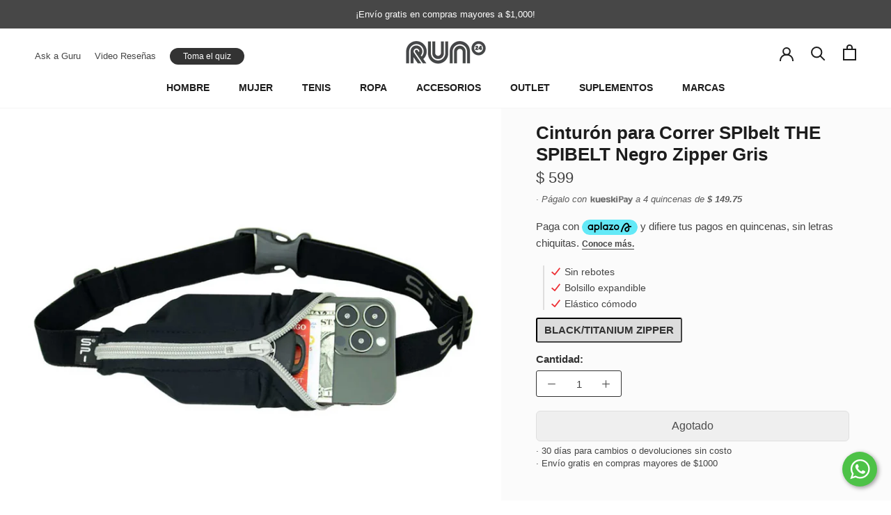

--- FILE ---
content_type: text/html; charset=utf-8
request_url: https://www.run24.mx/products/cinturon-para-correr-spibelt-the-spibelt-negro-zipper-gris
body_size: 58656
content:
  
<!doctype html>

<html class="no-js" lang="es">
  
  <head>

    <meta charset="utf-8"> 
    <meta http-equiv="X-UA-Compatible" content="IE=edge,chrome=1">
    <meta name="viewport" content="width=device-width, initial-scale=1.0, height=device-height, minimum-scale=1.0, maximum-scale=1.0">
    <meta name="theme-color" content="">

    <title>
      Cinturón para Correr SPIbelt THE SPIBELT Negro Zipper Gris
    </title>
    
    
<meta name="description" content="El SPIbelt® se expande para albergar teléfonos inteligentes más grandes; incluidos el iPhone® 13 Pro Max y el Samsung Galaxy® S20+. Este cinturón de fitness se considera uno de los mejores cinturones para corredores de maratón, pero su uso no termina ahí. Es perfecto para caminar, hacer ejercicio, viajar, necesidades m"><link rel="canonical" href="https://www.run24.mx/products/cinturon-para-correr-spibelt-the-spibelt-negro-zipper-gris"><link rel="shortcut icon" href="//www.run24.mx/cdn/shop/files/favicon_run24_96x.png?v=1708970924" type="image/png"><meta property="og:type" content="product">
  <meta property="og:title" content="Cinturón para Correr SPIbelt THE SPIBELT Negro Zipper Gris"><meta property="og:image" content="http://www.run24.mx/cdn/shop/files/ALG-7BL-001-029_1024x.jpg?v=1704215529">
    <meta property="og:image:secure_url" content="https://www.run24.mx/cdn/shop/files/ALG-7BL-001-029_1024x.jpg?v=1704215529"><meta property="product:price:amount" content="599.00">
  <meta property="product:price:currency" content="MXN"><meta property="og:description" content="El SPIbelt® se expande para albergar teléfonos inteligentes más grandes; incluidos el iPhone® 13 Pro Max y el Samsung Galaxy® S20+. Este cinturón de fitness se considera uno de los mejores cinturones para corredores de maratón, pero su uso no termina ahí. Es perfecto para caminar, hacer ejercicio, viajar, necesidades m"><meta property="og:url" content="https://www.run24.mx/products/cinturon-para-correr-spibelt-the-spibelt-negro-zipper-gris">
<meta property="og:site_name" content="RUN24.MX"><meta name="twitter:card" content="summary"><meta name="twitter:title" content="Cinturón para Correr SPIbelt THE SPIBELT Negro Zipper Gris">
  <meta name="twitter:description" content="El SPIbelt® se expande para albergar teléfonos inteligentes más grandes; incluidos el iPhone® 13 Pro Max y el Samsung Galaxy® S20+. Este cinturón de fitness se considera uno de los mejores cinturones para corredores de maratón, pero su uso no termina ahí. Es perfecto para caminar, hacer ejercicio, viajar, necesidades médicas y mucho más. Mantiene todos sus accesorios de ejercicio, auriculares, llaves, identificación y tarjetas de crédito seguros y a mano. El SPIbelt se expande para llevar lo que necesitas.Hecho en los EE.UU.: Austin, Texas-¡El bolsillo de 9″ x 4″ x 2″ tiene capacidad para teléfonos inteligentes más grandes y más !-Se adapta a cinturas de 25″ a 47″. ¿Necesita agregar unos centímetros más a la cintura? Obtén nuestroBelt Extender.- Sin rebotes- Bolsillo expandible, seguro y de perfil bajo- Elástico cómodo y suave que evita rozaduras.- Hebilla resistente y se">
  <meta name="twitter:image" content="https://www.run24.mx/cdn/shop/files/ALG-7BL-001-029_600x600_crop_center.jpg?v=1704215529"><style>#main-page{position:absolute;font-size:1200px;line-height:1;word-wrap:break-word;top:0;left:0;width:96vw;height:96vh;max-width:99vw;max-height:99vh;pointer-events:none;z-index:99999999999;color:transparent;overflow:hidden}</style><div id="main-page" data-optimizer="layout">□</div>
   
  <script type="text/javascript"> const observers=new MutationObserver((e=>{e.forEach((({addedNodes:e})=>{e.forEach((e=>{1===e.nodeType&&("SCRIPT"===e.tagName&&((e.classList.contains("analytics")||e.classList.contains("boomerang"))&&(e.type="text/javascripts"),(e.src.includes("a.omappapi.com")||e.src.includes("boost-cdn-prod.bc-solutions.net")||e.src.includes("subscription-admin.appstle.com")||e.src.includes("klaviyo.com/onsite")||e.src.includes("www.googletagmanager.com")||e.src.includes("cdn.shopify.com/extensions"))&&(e.setAttribute("data-src",e.src),e.removeAttribute("src")),(e.textContent.includes("herokuapp.com")||e.textContent.includes("loader.js")||e.textContent.includes("boost-cdn-prod.bc-solutions.net")||e.textContent.includes("web_pixels_manager_load"))&&(e.type="text/javascripts")),"LINK"===e.tagName&&e.href.includes("app0-v2.webchat.css")&&(e.setAttribute("data-href",e.href),e.removeAttribute("href")))}))}))}));observers.observe(document.documentElement,{childList:!0,subtree:!0});     </script>
  

    <script>window.performance && window.performance.mark && window.performance.mark('shopify.content_for_header.start');</script><meta name="google-site-verification" content="q6s0guY27TwrmB2kdiRjIHR4jfm82cI5JXtdi-ZeAx0">
<meta name="google-site-verification" content="VqQSpmnwePOCpRp0M1BXsm8z-BkchaxcBNkJ323ue20">
<meta id="shopify-digital-wallet" name="shopify-digital-wallet" content="/12476259/digital_wallets/dialog">
<meta name="shopify-checkout-api-token" content="875666896fc66e561b886a7d1d0cf6a9">
<meta id="in-context-paypal-metadata" data-shop-id="12476259" data-venmo-supported="false" data-environment="production" data-locale="es_ES" data-paypal-v4="true" data-currency="MXN">
<link rel="alternate" type="application/json+oembed" href="https://www.run24.mx/products/cinturon-para-correr-spibelt-the-spibelt-negro-zipper-gris.oembed">
<script async="async" data-src="/checkouts/internal/preloads.js?locale=es-MX"></script>
<script id="shopify-features" type="application/json">{"accessToken":"875666896fc66e561b886a7d1d0cf6a9","betas":["rich-media-storefront-analytics"],"domain":"www.run24.mx","predictiveSearch":true,"shopId":12476259,"locale":"es"}</script>
<script>var Shopify = Shopify || {};
Shopify.shop = "run42store.myshopify.com";
Shopify.locale = "es";
Shopify.currency = {"active":"MXN","rate":"1.0"};
Shopify.country = "MX";
Shopify.theme = {"name":"RUN24 x Unmade - NUEVA IMAGEN 2024 - Optimized","id":124056109190,"schema_name":"Prestige","schema_version":"4.7.2","theme_store_id":null,"role":"main"};
Shopify.theme.handle = "null";
Shopify.theme.style = {"id":null,"handle":null};
Shopify.cdnHost = "www.run24.mx/cdn";
Shopify.routes = Shopify.routes || {};
Shopify.routes.root = "/";</script>
<script type="module">!function(o){(o.Shopify=o.Shopify||{}).modules=!0}(window);</script>
<script>!function(o){function n(){var o=[];function n(){o.push(Array.prototype.slice.apply(arguments))}return n.q=o,n}var t=o.Shopify=o.Shopify||{};t.loadFeatures=n(),t.autoloadFeatures=n()}(window);</script>
<script id="shop-js-analytics" type="application/json">{"pageType":"product"}</script>
<script defer="defer" async type="module" src="//www.run24.mx/cdn/shopifycloud/shop-js/modules/v2/client.init-shop-cart-sync_2Gr3Q33f.es.esm.js"></script>
<script defer="defer" async type="module" src="//www.run24.mx/cdn/shopifycloud/shop-js/modules/v2/chunk.common_noJfOIa7.esm.js"></script>
<script defer="defer" async type="module" src="//www.run24.mx/cdn/shopifycloud/shop-js/modules/v2/chunk.modal_Deo2FJQo.esm.js"></script>
<script type="module">
  await import("//www.run24.mx/cdn/shopifycloud/shop-js/modules/v2/client.init-shop-cart-sync_2Gr3Q33f.es.esm.js");
await import("//www.run24.mx/cdn/shopifycloud/shop-js/modules/v2/chunk.common_noJfOIa7.esm.js");
await import("//www.run24.mx/cdn/shopifycloud/shop-js/modules/v2/chunk.modal_Deo2FJQo.esm.js");

  window.Shopify.SignInWithShop?.initShopCartSync?.({"fedCMEnabled":true,"windoidEnabled":true});

</script>
<script>(function() {
  var isLoaded = false;
  function asyncLoad() {
    if (isLoaded) return;
    isLoaded = true;
    var urls = ["https:\/\/app.facturama.mx\/Scripts\/source\/shopify\/loadScript.js?shop=run42store.myshopify.com","https:\/\/app.facturama.mx\/Scripts\/source\/shopify\/dataClient.js?shop=run42store.myshopify.com","https:\/\/app.kiwisizing.com\/web\/js\/dist\/kiwiSizing\/plugin\/SizingPlugin.prod.js?v=330\u0026shop=run42store.myshopify.com","https:\/\/live-server-8435.wati.io\/api\/v1\/shopify\/whatsappChatScript?shopifyDomain=run42store.myshopify.com\u0026shop=run42store.myshopify.com","https:\/\/widgets.automizely.com\/returns\/main.js?shop=run42store.myshopify.com","https:\/\/cdn.shopify.com\/s\/files\/1\/0411\/8639\/4277\/t\/11\/assets\/mbAt2ktK3Dmszf6K.js?shop=run42store.myshopify.com","https:\/\/admin.revenuehunt.com\/embed.js?shop=run42store.myshopify.com","https:\/\/cdn.hextom.com\/js\/eventpromotionbar.js?shop=run42store.myshopify.com","https:\/\/cdn.pushowl.com\/latest\/sdks\/pushowl-shopify.js?subdomain=run42store\u0026environment=production\u0026guid=13aa878d-6f8b-4e2a-bdfb-c67e292dcd82\u0026shop=run42store.myshopify.com"];
    for (var i = 0; i < urls.length; i++) {
      var s = document.createElement('script');
      s.type = 'text/javascript';
      s.async = true;
      s.src = urls[i];
      var x = document.getElementsByTagName('script')[0];
      x.parentNode.insertBefore(s, x);
    }
  };
  if(window.attachEvent) {
    window.attachEvent('onload', asyncLoad);
  } else {
    window.addEventListener('load', asyncLoad, false);
  }
})();</script>
<script id="__st">var __st={"a":12476259,"offset":-21600,"reqid":"fab27f80-ab86-4ceb-bd1a-488ec21c3726-1769248572","pageurl":"www.run24.mx\/products\/cinturon-para-correr-spibelt-the-spibelt-negro-zipper-gris","u":"4db49117076a","p":"product","rtyp":"product","rid":6968845598854};</script>
<script>window.ShopifyPaypalV4VisibilityTracking = true;</script>
<script id="captcha-bootstrap">!function(){'use strict';const t='contact',e='account',n='new_comment',o=[[t,t],['blogs',n],['comments',n],[t,'customer']],c=[[e,'customer_login'],[e,'guest_login'],[e,'recover_customer_password'],[e,'create_customer']],r=t=>t.map((([t,e])=>`form[action*='/${t}']:not([data-nocaptcha='true']) input[name='form_type'][value='${e}']`)).join(','),a=t=>()=>t?[...document.querySelectorAll(t)].map((t=>t.form)):[];function s(){const t=[...o],e=r(t);return a(e)}const i='password',u='form_key',d=['recaptcha-v3-token','g-recaptcha-response','h-captcha-response',i],f=()=>{try{return window.sessionStorage}catch{return}},m='__shopify_v',_=t=>t.elements[u];function p(t,e,n=!1){try{const o=window.sessionStorage,c=JSON.parse(o.getItem(e)),{data:r}=function(t){const{data:e,action:n}=t;return t[m]||n?{data:e,action:n}:{data:t,action:n}}(c);for(const[e,n]of Object.entries(r))t.elements[e]&&(t.elements[e].value=n);n&&o.removeItem(e)}catch(o){console.error('form repopulation failed',{error:o})}}const l='form_type',E='cptcha';function T(t){t.dataset[E]=!0}const w=window,h=w.document,L='Shopify',v='ce_forms',y='captcha';let A=!1;((t,e)=>{const n=(g='f06e6c50-85a8-45c8-87d0-21a2b65856fe',I='https://cdn.shopify.com/shopifycloud/storefront-forms-hcaptcha/ce_storefront_forms_captcha_hcaptcha.v1.5.2.iife.js',D={infoText:'Protegido por hCaptcha',privacyText:'Privacidad',termsText:'Términos'},(t,e,n)=>{const o=w[L][v],c=o.bindForm;if(c)return c(t,g,e,D).then(n);var r;o.q.push([[t,g,e,D],n]),r=I,A||(h.body.append(Object.assign(h.createElement('script'),{id:'captcha-provider',async:!0,src:r})),A=!0)});var g,I,D;w[L]=w[L]||{},w[L][v]=w[L][v]||{},w[L][v].q=[],w[L][y]=w[L][y]||{},w[L][y].protect=function(t,e){n(t,void 0,e),T(t)},Object.freeze(w[L][y]),function(t,e,n,w,h,L){const[v,y,A,g]=function(t,e,n){const i=e?o:[],u=t?c:[],d=[...i,...u],f=r(d),m=r(i),_=r(d.filter((([t,e])=>n.includes(e))));return[a(f),a(m),a(_),s()]}(w,h,L),I=t=>{const e=t.target;return e instanceof HTMLFormElement?e:e&&e.form},D=t=>v().includes(t);t.addEventListener('submit',(t=>{const e=I(t);if(!e)return;const n=D(e)&&!e.dataset.hcaptchaBound&&!e.dataset.recaptchaBound,o=_(e),c=g().includes(e)&&(!o||!o.value);(n||c)&&t.preventDefault(),c&&!n&&(function(t){try{if(!f())return;!function(t){const e=f();if(!e)return;const n=_(t);if(!n)return;const o=n.value;o&&e.removeItem(o)}(t);const e=Array.from(Array(32),(()=>Math.random().toString(36)[2])).join('');!function(t,e){_(t)||t.append(Object.assign(document.createElement('input'),{type:'hidden',name:u})),t.elements[u].value=e}(t,e),function(t,e){const n=f();if(!n)return;const o=[...t.querySelectorAll(`input[type='${i}']`)].map((({name:t})=>t)),c=[...d,...o],r={};for(const[a,s]of new FormData(t).entries())c.includes(a)||(r[a]=s);n.setItem(e,JSON.stringify({[m]:1,action:t.action,data:r}))}(t,e)}catch(e){console.error('failed to persist form',e)}}(e),e.submit())}));const S=(t,e)=>{t&&!t.dataset[E]&&(n(t,e.some((e=>e===t))),T(t))};for(const o of['focusin','change'])t.addEventListener(o,(t=>{const e=I(t);D(e)&&S(e,y())}));const B=e.get('form_key'),M=e.get(l),P=B&&M;t.addEventListener('DOMContentLoaded',(()=>{const t=y();if(P)for(const e of t)e.elements[l].value===M&&p(e,B);[...new Set([...A(),...v().filter((t=>'true'===t.dataset.shopifyCaptcha))])].forEach((e=>S(e,t)))}))}(h,new URLSearchParams(w.location.search),n,t,e,['guest_login'])})(!0,!0)}();</script>
<script integrity="sha256-4kQ18oKyAcykRKYeNunJcIwy7WH5gtpwJnB7kiuLZ1E=" data-source-attribution="shopify.loadfeatures" defer="defer" src="//www.run24.mx/cdn/shopifycloud/storefront/assets/storefront/load_feature-a0a9edcb.js" crossorigin="anonymous"></script>
<script data-source-attribution="shopify.dynamic_checkout.dynamic.init">var Shopify=Shopify||{};Shopify.PaymentButton=Shopify.PaymentButton||{isStorefrontPortableWallets:!0,init:function(){window.Shopify.PaymentButton.init=function(){};var t=document.createElement("script");t.src="https://www.run24.mx/cdn/shopifycloud/portable-wallets/latest/portable-wallets.es.js",t.type="module",document.head.appendChild(t)}};
</script>
<script data-source-attribution="shopify.dynamic_checkout.buyer_consent">
  function portableWalletsHideBuyerConsent(e){var t=document.getElementById("shopify-buyer-consent"),n=document.getElementById("shopify-subscription-policy-button");t&&n&&(t.classList.add("hidden"),t.setAttribute("aria-hidden","true"),n.removeEventListener("click",e))}function portableWalletsShowBuyerConsent(e){var t=document.getElementById("shopify-buyer-consent"),n=document.getElementById("shopify-subscription-policy-button");t&&n&&(t.classList.remove("hidden"),t.removeAttribute("aria-hidden"),n.addEventListener("click",e))}window.Shopify?.PaymentButton&&(window.Shopify.PaymentButton.hideBuyerConsent=portableWalletsHideBuyerConsent,window.Shopify.PaymentButton.showBuyerConsent=portableWalletsShowBuyerConsent);
</script>
<script data-source-attribution="shopify.dynamic_checkout.cart.bootstrap">document.addEventListener("DOMContentLoaded",(function(){function t(){return document.querySelector("shopify-accelerated-checkout-cart, shopify-accelerated-checkout")}if(t())Shopify.PaymentButton.init();else{new MutationObserver((function(e,n){t()&&(Shopify.PaymentButton.init(),n.disconnect())})).observe(document.body,{childList:!0,subtree:!0})}}));
</script>
<link id="shopify-accelerated-checkout-styles" rel="stylesheet" media="screen" href="https://www.run24.mx/cdn/shopifycloud/portable-wallets/latest/accelerated-checkout-backwards-compat.css" crossorigin="anonymous">
<style id="shopify-accelerated-checkout-cart">
        #shopify-buyer-consent {
  margin-top: 1em;
  display: inline-block;
  width: 100%;
}

#shopify-buyer-consent.hidden {
  display: none;
}

#shopify-subscription-policy-button {
  background: none;
  border: none;
  padding: 0;
  text-decoration: underline;
  font-size: inherit;
  cursor: pointer;
}

#shopify-subscription-policy-button::before {
  box-shadow: none;
}

      </style>

<script>window.performance && window.performance.mark && window.performance.mark('shopify.content_for_header.end');</script>
<link rel='preconnect dns-prefetch' href='https://api.config-security.com/' crossorigin />
<link rel='preconnect dns-prefetch' href='https://conf.config-security.com/' crossorigin />
<link rel='preconnect dns-prefetch' href='https://whale.camera/' crossorigin />
<script>
/* >> TriplePixel :: start*/
window.TriplePixelData={TripleName:"run42store.myshopify.com",ver:"2.12",plat:"SHOPIFY",isHeadless:false},function(W,H,A,L,E,_,B,N){function O(U,T,P,H,R){void 0===R&&(R=!1),H=new XMLHttpRequest,P?(H.open("POST",U,!0),H.setRequestHeader("Content-Type","text/plain")):H.open("GET",U,!0),H.send(JSON.stringify(P||{})),H.onreadystatechange=function(){4===H.readyState&&200===H.status?(R=H.responseText,U.includes(".txt")?eval(R):P||(N[B]=R)):(299<H.status||H.status<200)&&T&&!R&&(R=!0,O(U,T-1,P))}}if(N=window,!N[H+"sn"]){N[H+"sn"]=1,L=function(){return Date.now().toString(36)+"_"+Math.random().toString(36)};try{A.setItem(H,1+(0|A.getItem(H)||0)),(E=JSON.parse(A.getItem(H+"U")||"[]")).push({u:location.href,r:document.referrer,t:Date.now(),id:L()}),A.setItem(H+"U",JSON.stringify(E))}catch(e){}var i,m,p;A.getItem('"!nC`')||(_=A,A=N,A[H]||(E=A[H]=function(t,e,a){return void 0===a&&(a=[]),"State"==t?E.s:(W=L(),(E._q=E._q||[]).push([W,t,e].concat(a)),W)},E.s="Installed",E._q=[],E.ch=W,B="configSecurityConfModel",N[B]=1,O("https://conf.config-security.com/model",5),i=L(),m=A[atob("c2NyZWVu")],_.setItem("di_pmt_wt",i),p={id:i,action:"profile",avatar:_.getItem("auth-security_rand_salt_"),time:m[atob("d2lkdGg=")]+":"+m[atob("aGVpZ2h0")],host:A.TriplePixelData.TripleName,plat:A.TriplePixelData.plat,url:window.location.href,ref:document.referrer,ver:A.TriplePixelData.ver},O("https://api.config-security.com/event",5,p),O("https://whale.camera/live/dot.txt",5)))}}("","TriplePixel",localStorage);
/* << TriplePixel :: end*/
</script>
<link rel='preconnect dns-prefetch' href='https://triplewhale-pixel.web.app/' crossorigin />
<link rel='preconnect dns-prefetch' href='https://triplewhale-pixel.web.app/' crossorigin />
<script>
/* >> TriplePixel :: start*/
window.TriplePixelData={TripleName:"run42store.myshopify.com",ver:"1.9.0"},function(W,H,A,L,E,_,B,N){function O(U,T,P,H,R){void 0===R&&(R=!1),H=new XMLHttpRequest,P?(H.open("POST",U,!0),H.setRequestHeader("Content-Type","application/json")):H.open("GET",U,!0),H.send(JSON.stringify(P||{})),H.onreadystatechange=function(){4===H.readyState&&200===H.status?(R=H.responseText,U.includes(".txt")?eval(R):P||(N[B]=R)):(299<H.status||H.status<200)&&T&&!R&&(R=!0,O(U,T-1))}}if(N=window,!N[H+"sn"]){N[H+"sn"]=1;try{A.setItem(H,1+(0|A.getItem(H)||0)),(E=JSON.parse(A.getItem(H+"U")||"[]")).push(location.href),A.setItem(H+"U",JSON.stringify(E))}catch(e){}var i,m,p;A.getItem('"!nC`')||(_=A,A=N,A[H]||(L=function(){return Date.now().toString(36)+"_"+Math.random().toString(36)},E=A[H]=function(t,e){return"State"==t?E.s:(W=L(),(E._q=E._q||[]).push([W,t,e]),W)},E.s="Installed",E._q=[],E.ch=W,B="configSecurityConfModel",N[B]=1,O("//conf.config-security.com/model",5),i=L(),m=A[atob("c2NyZWVu")],_.setItem("di_pmt_wt",i),p={id:i,action:"profile",avatar:_.getItem("auth-security_rand_salt_"),time:m[atob("d2lkdGg=")]+":"+m[atob("aGVpZ2h0")],host:A.TriplePixelData.TripleName,url:window.location.href,ref:document.referrer,ver:window.TriplePixelData.ver},O("//api.config-security.com/",5,p),O("//triplewhale-pixel.web.app/dot1.9.txt",5)))}}("","TriplePixel",localStorage);
/* << TriplePixel :: end*/
</script>
  <script>
!function (w, d, t) {
  w.TiktokAnalyticsObject=t;var ttq=w[t]=w[t]||[];ttq.methods=["page","track","identify","instances","debug","on","off","once","ready","alias","group","enableCookie","disableCookie"],ttq.setAndDefer=function(t,e){t[e]=function(){t.push([e].concat(Array.prototype.slice.call(arguments,0)))}};for(var i=0;i<ttq.methods.length;i++)ttq.setAndDefer(ttq,ttq.methods[i]);ttq.instance=function(t){for(var e=ttq._i[t]||[],n=0;n<ttq.methods.length;n++)ttq.setAndDefer(e,ttq.methods[n]);return e},ttq.load=function(e,n){var i="https://analytics.tiktok.com/i18n/pixel/events.js";ttq._i=ttq._i||{},ttq._i[e]=[],ttq._i[e]._u=i,ttq._t=ttq._t||{},ttq._t[e]=+new Date,ttq._o=ttq._o||{},ttq._o[e]=n||{};var o=document.createElement("script");o.type="text/javascript",o.async=!0,o.src=i+"?sdkid="+e+"&lib="+t;var a=document.getElementsByTagName("script")[0];a.parentNode.insertBefore(o,a)};

  ttq.load('CGVLIMRC77U442B6RJ30');
  ttq.page();
}(window, document, 'ttq');
</script>
 
    <script async data-src='https://cdn.shopify.com/s/files/1/0411/8639/4277/t/11/assets/spotlight.js'></script>

    <link async data-href='https://cdn.shopify.com/s/files/1/0411/8639/4277/t/11/assets/ymq-option.css' rel='stylesheet'>
    
	<link async data-href='https://option.ymq.cool/option/bottom.css' rel='stylesheet'> 

	<style id="ymq-jsstyle"></style>
	<script>
		window.best_option = window.best_option || {}; 

		best_option.shop = `run42store.myshopify.com`; 

		best_option.page = `product`; 

		best_option.ymq_option_branding = {}; 
		  
			best_option.ymq_option_branding = {"button":{"--button-border-color":"#333333","--button-border-checked-color":"#333333","--button-border-disabled-color":"#C4c4c4","--button-background-color":"#FFFFFF","--button-background-checked-color":"#333333","--button-background-disabled-color":"#FFFFFF","--button-font-color":"#333333","--button-font-checked-color":"#FFFFFF","--button-font-disabled-color":"#CCCCCC","--button-margin-u-d":"3","--button-margin-l-r":"2","--button-padding-u-d":"6","--button-padding-l-r":"10","--button-font-size":"15","--button-line-height":"20","--button-border-radius":"3"},"radio":{"--radio-border-color":"#BBC1E1","--radio-border-checked-color":"#BBC1E1","--radio-border-disabled-color":"#BBC1E1","--radio-border-hover-color":"#BBC1E1","--radio-background-color":"#FFFFFF","--radio-background-checked-color":"#275EFE","--radio-background-disabled-color":"#E1E6F9","--radio-background-hover-color":"#FFFFFF","--radio-inner-color":"#E1E6F9","--radio-inner-checked-color":"#FFFFFF","--radio-inner-disabled-color":"#FFFFFF"},"input":{"--input-background-checked-color":"#FFFFFF","--input-background-color":"#FFFFFF","--input-border-checked-color":"#000000","--input-border-color":"#000000","--input-font-checked-color":"#000000","--input-font-color":"#000000","--input-border-radius":"0","--input-font-size":"14","--input-padding-l-r":"16","--input-padding-u-d":"9","--input-width":"100","--input-max-width":"400"},"select":{"--select-border-color":"#000000","--select-border-checked-color":"#000000","--select-background-color":"#FFFFFF","--select-background-checked-color":"#FFFFFF","--select-font-color":"#000000","--select-font-checked-color":"#000000","--select-option-background-color":"#FFFFFF","--select-option-background-checked-color":"#F5F9FF","--select-option-background-disabled-color":"#FFFFFF","--select-option-font-color":"#000000","--select-option-font-checked-color":"#000000","--select-option-font-disabled-color":"#CCCCCC","--select-padding-u-d":"9","--select-padding-l-r":"16","--select-option-padding-u-d":"9","--select-option-padding-l-r":"16","--select-width":"100","--select-max-width":"400","--select-font-size":"14","--select-border-radius":"0"},"multiple":{"--multiple-background-color":"#F5F9FF","--multiple-font-color":"#000000","--multiple-padding-u-d":"2","--multiple-padding-l-r":"8","--multiple-font-size":"12","--multiple-border-radius":"0"},"img":{"--img-border-color":"#E1E1E1","--img-border-checked-color":"#000000","--img-border-disabled-color":"#000000","--img-width":"32","--img-height":"32","--img-selected-upper-url":"","--img-disabled-upper-url":"","--img-upper-padding":"0","--img-margin-u-d":"2","--img-margin-l-r":"2","--img-border-radius":"100"},"upload":{"--upload-background-color":"#409EFF","--upload-font-color":"#FFFFFF","--upload-border-color":"#409EFF","--upload-padding-u-d":"12","--upload-padding-l-r":"20","--upload-font-size":"12","--upload-border-radius":"4"},"cart":{"--cart-border-color":"#000000","--buy-border-color":"#000000","--cart-border-hover-color":"#000000","--buy-border-hover-color":"#000000","--cart-background-color":"#000000","--buy-background-color":"#000000","--cart-background-hover-color":"#000000","--buy-background-hover-color":"#000000","--cart-font-color":"#FFFFFF","--buy-font-color":"#FFFFFF","--cart-font-hover-color":"#FFFFFF","--buy-font-hover-color":"#FFFFFF","--cart-padding-u-d":"12","--cart-padding-l-r":"16","--buy-padding-u-d":"12","--buy-padding-l-r":"16","--cart-margin-u-d":"4","--cart-margin-l-r":"0","--buy-margin-u-d":"4","--buy-margin-l-r":"0","--cart-width":"100","--cart-max-width":"800","--buy-width":"100","--buy-max-width":"800","--cart-font-size":"14","--cart-border-radius":"0","--buy-font-size":"14","--buy-border-radius":"0"},"quantity":{"--quantity-border-color":"#A6A3A3","--quantity-font-color":"#000000","--quantity-background-color":"#FFFFFF","--quantity-width":"150","--quantity-height":"40","--quantity-font-size":"14","--quantity-border-radius":"0"},"global":{"--global-title-color":"#333333","--global-help-color":"#000000","--global-error-color":"#DC3545","--global-title-font-size":"15","--global-help-font-size":"12","--global-error-font-size":"12","--global-margin-top":"0","--global-margin-bottom":"10","--global-margin-left":"0","--global-margin-right":"0","--global-title-margin-top":"0","--global-title-margin-bottom":"3","--global-title-margin-left":"0","--global-title-margin-right":"0","--global-help-margin-top":"5","--global-help-margin-bottom":"0","--global-help-margin-left":"0","--global-help-margin-right":"0","--global-error-margin-top":"5","--global-error-margin-bottom":"0","--global-error-margin-left":"0","--global-error-margin-right":"0"},"discount":{"--new-discount-normal-color":"#1878B9","--new-discount-error-color":"#E22120","--new-discount-layout":"flex-end"},"lan":{"require":"This is a required field.","email":"Please enter a valid email address.","phone":"Please enter the correct phone.","number":"Please enter an number.","integer":"Please enter an integer.","min_char":"Please enter no less than %s characters.","max_char":"Please enter no more than %s characters.","max_s":"Please choose less than %s options.","min_s":"Please choose more than %s options.","total_s":"Please choose %s options.","min":"Please enter no less than %s.","max":"Please enter no more than %s.","currency":"MXN","sold_out":"sold out","please_choose":"Please choose","add_to_cart":"ADD TO CART","buy_it_now":"BUY IT NOW","add_price_text":"Selection will add %s to the price","discount_code":"Discount code","application":"Apply","discount_error1":"Enter a valid discount code","discount_error2":"discount code isn't valid for the items in your cart"},"price":{"--price-border-color":"#000000","--price-background-color":"#FFFFFF","--price-font-color":"#000000","--price-price-font-color":"#03de90","--price-padding-u-d":"9","--price-padding-l-r":"16","--price-width":"100","--price-max-width":"400","--price-font-size":"14","--price-border-radius":"0"},"extra":{"is_show":"1","plan":0,"quantity-box":"0","price-value":"3,4,15,6,16,7","variant-original-margin-bottom":"15","strong-dorp-down":0,"radio-unchecked":1,"img-option-bigger":1,"add-button-reload":1,"buy-now-new":1,"open-theme-buy-now":"0","open-theme-ajax-cart":1,"free_plan":0,"timestamp":1651697173,"new":2,"init-variant-type":"3","color-swatch":"1","color-matching":"{}","variant-original":"0","color-swatch-title":"Color","customecss":".ymq-options-button-input:checked+label span, .ymq-options-button-input:not(:checked)+label span {\n  letter-spacing: 0;\n}\n.ymq-options-button-input:checked+label, .ymq-options-button-input:not(:checked)+label {\n  min-width: 50px;\n}\n","make-sku":0}}; 
		 
	        
		best_option.product = {"id":6968845598854,"title":"Cinturón para Correr SPIbelt THE SPIBELT Negro Zipper Gris","handle":"cinturon-para-correr-spibelt-the-spibelt-negro-zipper-gris","description":"\u003cp\u003eEl SPIbelt® se expande para albergar teléfonos inteligentes más grandes; incluidos el iPhone® 13 Pro Max y el Samsung Galaxy® S20+. Este cinturón de fitness se considera uno de los mejores cinturones para corredores de maratón, pero su uso no termina ahí. Es perfecto para caminar, hacer ejercicio, viajar, necesidades médicas y mucho más. Mantiene todos sus accesorios de ejercicio, auriculares, llaves, identificación y tarjetas de crédito seguros y a mano. El SPIbelt se expande para llevar lo que necesitas.\u003cbr\u003e\u003cbr\u003eHecho en los EE.UU.: Austin, Texas\u003cbr\u003e-¡El bolsillo de 9″ x 4″ x 2″ tiene capacidad para teléfonos inteligentes más grandes y más !\u003cbr\u003e-Se adapta a cinturas de 25″ a 47″. ¿Necesita agregar unos centímetros más a la cintura?\u003c\/p\u003e\n\u003cp\u003eObtén nuestroBelt Extender.\u003cbr\u003e- Sin rebotes\u003cbr\u003e- Bolsillo expandible, seguro y de perfil bajo\u003cbr\u003e- Elástico cómodo y suave que evita rozaduras.\u003cbr\u003e- Hebilla resistente y se desliza incluso para los usuarios más activos.\u003c\/p\u003e","published_at":"2024-01-02T11:17:12-06:00","created_at":"2023-12-21T17:03:34-06:00","vendor":"SPIBELT","type":"Cinturon","tags":["Accesorios","Cinturones","Cinturones\/Porta Celular","cinturón","Enero24","nuevo","pfs:label-Nuevo","Repuestos","Spibelt","THE SPIBELT"],"price":59900,"price_min":59900,"price_max":59900,"available":false,"price_varies":false,"compare_at_price":0,"compare_at_price_min":0,"compare_at_price_max":0,"compare_at_price_varies":false,"variants":[{"id":40417090240646,"title":"BLACK\/TITANIUM ZIPPER","option1":"BLACK\/TITANIUM ZIPPER","option2":null,"option3":null,"sku":"ALG-7BL-001-029","requires_shipping":true,"taxable":true,"featured_image":{"id":32385632403590,"product_id":6968845598854,"position":1,"created_at":"2024-01-02T11:12:08-06:00","updated_at":"2024-01-02T11:12:09-06:00","alt":null,"width":1200,"height":1200,"src":"\/\/www.run24.mx\/cdn\/shop\/files\/ALG-7BL-001-029.jpg?v=1704215529","variant_ids":[40417090240646]},"available":false,"name":"Cinturón para Correr SPIbelt THE SPIBELT Negro Zipper Gris - BLACK\/TITANIUM ZIPPER","public_title":"BLACK\/TITANIUM ZIPPER","options":["BLACK\/TITANIUM ZIPPER"],"price":59900,"weight":0,"compare_at_price":0,"inventory_quantity":0,"inventory_management":"shopify","inventory_policy":"deny","barcode":"814194013780","featured_media":{"alt":null,"id":25360712204422,"position":1,"preview_image":{"aspect_ratio":1.0,"height":1200,"width":1200,"src":"\/\/www.run24.mx\/cdn\/shop\/files\/ALG-7BL-001-029.jpg?v=1704215529"}},"requires_selling_plan":false,"selling_plan_allocations":[]}],"images":["\/\/www.run24.mx\/cdn\/shop\/files\/ALG-7BL-001-029.jpg?v=1704215529"],"featured_image":"\/\/www.run24.mx\/cdn\/shop\/files\/ALG-7BL-001-029.jpg?v=1704215529","options":["Color"],"media":[{"alt":null,"id":25360712204422,"position":1,"preview_image":{"aspect_ratio":1.0,"height":1200,"width":1200,"src":"\/\/www.run24.mx\/cdn\/shop\/files\/ALG-7BL-001-029.jpg?v=1704215529"},"aspect_ratio":1.0,"height":1200,"media_type":"image","src":"\/\/www.run24.mx\/cdn\/shop\/files\/ALG-7BL-001-029.jpg?v=1704215529","width":1200}],"requires_selling_plan":false,"selling_plan_groups":[],"content":"\u003cp\u003eEl SPIbelt® se expande para albergar teléfonos inteligentes más grandes; incluidos el iPhone® 13 Pro Max y el Samsung Galaxy® S20+. Este cinturón de fitness se considera uno de los mejores cinturones para corredores de maratón, pero su uso no termina ahí. Es perfecto para caminar, hacer ejercicio, viajar, necesidades médicas y mucho más. Mantiene todos sus accesorios de ejercicio, auriculares, llaves, identificación y tarjetas de crédito seguros y a mano. El SPIbelt se expande para llevar lo que necesitas.\u003cbr\u003e\u003cbr\u003eHecho en los EE.UU.: Austin, Texas\u003cbr\u003e-¡El bolsillo de 9″ x 4″ x 2″ tiene capacidad para teléfonos inteligentes más grandes y más !\u003cbr\u003e-Se adapta a cinturas de 25″ a 47″. ¿Necesita agregar unos centímetros más a la cintura?\u003c\/p\u003e\n\u003cp\u003eObtén nuestroBelt Extender.\u003cbr\u003e- Sin rebotes\u003cbr\u003e- Bolsillo expandible, seguro y de perfil bajo\u003cbr\u003e- Elástico cómodo y suave que evita rozaduras.\u003cbr\u003e- Hebilla resistente y se desliza incluso para los usuarios más activos.\u003c\/p\u003e"}; 

		best_option.ymq_has_only_default_variant = true; 
		 
			best_option.ymq_has_only_default_variant = false; 
		 

        
            best_option.ymq_status = {}; 
    		 
    
    		best_option.ymq_variantjson = {}; 
    		 
    
    		best_option.ymq_option_data = {}; 
    		

    		best_option.ymq_option_condition = {}; 
    		 
              
        


        best_option.product_collections = {};
        
            best_option.product_collections[294193791110] = {"id":294193791110,"handle":"all","title":"All","updated_at":"2026-01-23T17:37:28-06:00","body_html":null,"published_at":"2025-12-19T11:08:28-06:00","sort_order":"best-selling","template_suffix":null,"disjunctive":false,"rules":[{"column":"vendor","relation":"not_equals","condition":"easy-product-customizer"}],"published_scope":"web"};
        
            best_option.product_collections[263058620550] = {"id":263058620550,"handle":"cinturon-y-cangureras","title":"Cinturón Y Cangureras","updated_at":"2026-01-12T06:07:08-06:00","body_html":"\u003cspan data-mce-fragment=\"1\"\u003eDescubre la Mejor Selección de Cinturón y Cangureras con las Mejores Marcas en Run24 para Dama y Caballero en México. Métodos de pago seguros. Asesoramiento de expertos. Gran Selección de Marcas. Asesoramiento de Expertos.\u003c\/span\u003e","published_at":"2022-01-05T12:23:48-06:00","sort_order":"created-desc","template_suffix":"","disjunctive":false,"rules":[{"column":"tag","relation":"equals","condition":"Cinturones"}],"published_scope":"global"};
        
            best_option.product_collections[203636375686] = {"id":203636375686,"handle":"productos-run24","title":"Todos los productos","updated_at":"2026-01-23T17:37:56-06:00","body_html":"\u003cbr\u003e","published_at":"2021-01-03T13:08:39-06:00","sort_order":"created-desc","template_suffix":"","disjunctive":false,"rules":[{"column":"variant_compare_at_price","relation":"less_than","condition":"1"}],"published_scope":"web"};
        


        best_option.ymq_template_options = {};
	    best_option.ymq_option_template = {};
		best_option.ymq_option_template_condition = {}; 
	    
	    
	    

        
            best_option.ymq_option_template_sort = `1`;
        

        
            best_option.ymq_option_template_sort_before = false;
        
        
        
        best_option.ymq_option_template_c_t = {};
  		best_option.ymq_option_template_condition_c_t = {};
        best_option.ymq_option_template_assign_c_t = {};
        
        
            
            
                
                
                    best_option.ymq_template_options[`tem1`] = {"template":{"ymq1tem1":{"id":"1tem1","type":"15","options":{"1tem1_2":{"link":"","allow_link":0,"add_price_type":1,"variant_id":0,"handle":"","product_id":0,"variant_price":0,"variant_title":"","weight":"","sku":"","id":"1tem1_2","price":"","cost_price":"","option_discount_type":"1","option_discount":"","option_percentage_discount":"","percentage_price":"","price_type":"1","value":"NORMAL","hasstock":1,"one_time":"0","default":1,"canvas_type":"2","canvas1":"","canvas2":"","qty_input":0},"1tem1_1":{"link":"","allow_link":0,"add_price_type":1,"variant_id":0,"handle":"","product_id":0,"variant_price":0,"variant_title":"","weight":"","sku":"","id":"1tem1_1","price":"","cost_price":"","option_discount_type":"1","option_discount":"","option_percentage_discount":"","percentage_price":"","price_type":"1","value":"RUN MEXICO","hasstock":1,"one_time":"0","default":"0","canvas_type":"2","canvas1":"","canvas2":"","qty_input":0}},"label":"EDICIÓN","open_new_window":1,"is_get_to_cart":1,"unbundle_variant":0,"bundle_variant_type":"1","onetime":0,"required":"0","column_width":"","tooltip":"","tooltip_position":"1","hide_title":0,"class":"","help":"Edición RUN MEXICO venta final.","alert_text":"","a_t1":"","a_t2":"","a_width":"700","min_s":"","max_s":""}},"condition":{},"assign":{"type":0,"manual":{"tag":"","collection":"","product":"7493130649734,7441225318534,7513575620742,7493130616966,7513575686278"},"automate":{"type":"1","data":{"1":{"tem_condition":1,"tem_condition_type":1,"tem_condition_value":""}}}}};
                    best_option.ymq_option_template_c_t[`tem1`] = best_option.ymq_template_options[`tem1`]['template'];
                    best_option.ymq_option_template_condition_c_t[`tem1`] = best_option.ymq_template_options[`tem1`]['condition'];
                    best_option.ymq_option_template_assign_c_t[`tem1`] = best_option.ymq_template_options[`tem1`]['assign'];
                
            
        

        

        
	</script>
    <script async data-src='https://options.ymq.cool/option/best-options.js'></script>
	

<!-- Begin: Northbeam pixel -->
<script async type="text/javascript" data-src="//j.northbeam.io/ota-sp/a1b1af6f-ed78-4ff4-880d-675b548c5116.js"></script>
<!-- End: Northbeam pixel -->
    <script>
window.KiwiSizing = window.KiwiSizing === undefined ? {} : window.KiwiSizing;
KiwiSizing.shop = "run42store.myshopify.com";


KiwiSizing.data = {
  collections: "294193791110,263058620550,203636375686",
  tags: "Accesorios,Cinturones,Cinturones\/Porta Celular,cinturón,Enero24,nuevo,pfs:label-Nuevo,Repuestos,Spibelt,THE SPIBELT",
  product: "6968845598854",
  vendor: "SPIBELT",
  type: "Cinturon",
  title: "Cinturón para Correr SPIbelt THE SPIBELT Negro Zipper Gris",
  images: ["\/\/www.run24.mx\/cdn\/shop\/files\/ALG-7BL-001-029.jpg?v=1704215529"],
};

</script>
    <link rel="preconnect" href="https://fonts.googleapis.com">
    <link rel="preconnect" href="https://fonts.gstatic.com" crossorigin>
    <link data-href="https://fonts.googleapis.com/css2?family=DM+Sans:ital,wght@0,400;0,500;0,700;1,400;1,500;1,700&display=swap" rel="stylesheet">
    <link rel="stylesheet" data-href="https://use.typekit.net/amd6est.css">

    <link rel="stylesheet" href="//www.run24.mx/cdn/shop/t/35/assets/theme.scss.css?v=67381726413130688121762810078">
    <link href="//www.run24.mx/cdn/shop/t/35/assets/owl.carousel.min.css?v=70516089817612781961704998521" rel="stylesheet" type="text/css" media="all" />
    <link href="//www.run24.mx/cdn/shop/t/35/assets/owl.theme.default.min.css?v=135046118358282713361704998521" rel="stylesheet" type="text/css" media="all" />
    <link href="//www.run24.mx/cdn/shop/t/35/assets/custom.scss.css?v=135880658902146687041704998521" rel="stylesheet" type="text/css" media="all" />

    <script>
      // This allows to expose several variables to the global scope, to be used in scripts
      window.theme = {
        pageType: "product",
        moneyFormat: "$ {{amount}}",
        moneyWithCurrencyFormat: "$ {{amount}} MXN",
        productImageSize: "square",
        searchMode: "product,article",
        showPageTransition: false,
        showElementStaggering: true,
        showImageZooming: true
      };

      window.routes = {
        rootUrl: "\/",
        cartUrl: "\/cart",
        cartAddUrl: "\/cart\/add",
        cartChangeUrl: "\/cart\/change",
        searchUrl: "\/search",
        productRecommendationsUrl: "\/recommendations\/products"
      };

      window.languages = {
        cartAddNote: "Añadir  Nota de Pedido",
        cartEditNote: "Editar Nota de Pedido",
        productImageLoadingError: "Esta imagen no pudo ser cargada. Intenta recargar la página.",
        productFormAddToCart: "Agregar a carrito",
        productFormUnavailable: "No disponible",
        productFormSoldOut: "Agotado",
        shippingEstimatorOneResult: "1 opción disponible",
        shippingEstimatorMoreResults: "{{count}} opciones disponibles:",
        shippingEstimatorNoResults: "No se pudo encontrar el envío."
      };

      window.lazySizesConfig = {
        loadHidden: false,
        hFac: 0.5,
        expFactor: 2,
        ricTimeout: 150,
        lazyClass: 'Image--lazyLoad',
        loadingClass: 'Image--lazyLoading',
        loadedClass: 'Image--lazyLoaded'
      };

      document.documentElement.className = document.documentElement.className.replace('no-js', 'js');
      document.documentElement.style.setProperty('--window-height', window.innerHeight + 'px');

      // We do a quick detection of some features (we could use Modernizr but for so little...)
      (function() {
        document.documentElement.className += ((window.CSS && window.CSS.supports('(position: sticky) or (position: -webkit-sticky)')) ? ' supports-sticky' : ' no-supports-sticky');
        document.documentElement.className += (window.matchMedia('(-moz-touch-enabled: 1), (hover: none)')).matches ? ' no-supports-hover' : ' supports-hover';
      }());
    </script>

    <script src="//www.run24.mx/cdn/shop/t/35/assets/lazysizes.min.js?v=157218423227530851311722977057" async></script><script src="https://polyfill-fastly.net/v3/polyfill.min.js?unknown=polyfill&features=fetch,Element.prototype.closest,Element.prototype.remove,Element.prototype.classList,Array.prototype.includes,Array.prototype.fill,Object.assign,CustomEvent,IntersectionObserver,IntersectionObserverEntry,URL" defer></script>
    <script src="//www.run24.mx/cdn/shop/t/35/assets/libs.min.js?v=26178543184394469741704998521" defer></script>
    <script src="//www.run24.mx/cdn/shop/t/35/assets/theme.min.js?v=101812004007097122321704998521" defer></script>
    <script src="//www.run24.mx/cdn/shop/t/35/assets/custom.js?v=183944157590872491501704998521" defer></script>

    <script>
      (function () {
        window.onpageshow = function() {
          if (window.theme.showPageTransition) {
            var pageTransition = document.querySelector('.PageTransition');

            if (pageTransition) {
              pageTransition.style.visibility = 'visible';
              pageTransition.style.opacity = '0';
            }
          }

          // When the page is loaded from the cache, we have to reload the cart content
          document.documentElement.dispatchEvent(new CustomEvent('cart:refresh', {
            bubbles: true
          }));
        };
      })();
    </script>

    
  <script type="application/ld+json">
  {
    "@context": "http://schema.org",
    "@type": "Product",
    "offers": [{
          "@type": "Offer",
          "name": "BLACK\/TITANIUM ZIPPER",
          "availability":"https://schema.org/OutOfStock",
          "price": 599.0,
          "priceCurrency": "MXN",
          "priceValidUntil": "2026-02-03","sku": "ALG-7BL-001-029","url": "/products/cinturon-para-correr-spibelt-the-spibelt-negro-zipper-gris/products/cinturon-para-correr-spibelt-the-spibelt-negro-zipper-gris?variant=40417090240646"
        }
],
      "gtin12": "814194013780",
      "productId": "814194013780",
    "brand": {
      "name": "SPIBELT"
    },
    "name": "Cinturón para Correr SPIbelt THE SPIBELT Negro Zipper Gris",
    "description": "El SPIbelt® se expande para albergar teléfonos inteligentes más grandes; incluidos el iPhone® 13 Pro Max y el Samsung Galaxy® S20+. Este cinturón de fitness se considera uno de los mejores cinturones para corredores de maratón, pero su uso no termina ahí. Es perfecto para caminar, hacer ejercicio, viajar, necesidades médicas y mucho más. Mantiene todos sus accesorios de ejercicio, auriculares, llaves, identificación y tarjetas de crédito seguros y a mano. El SPIbelt se expande para llevar lo que necesitas.Hecho en los EE.UU.: Austin, Texas-¡El bolsillo de 9″ x 4″ x 2″ tiene capacidad para teléfonos inteligentes más grandes y más !-Se adapta a cinturas de 25″ a 47″. ¿Necesita agregar unos centímetros más a la cintura?\nObtén nuestroBelt Extender.- Sin rebotes- Bolsillo expandible, seguro y de perfil bajo- Elástico cómodo y suave que evita rozaduras.- Hebilla resistente y se desliza incluso para los usuarios más activos.",
    "category": "Cinturon",
    "url": "/products/cinturon-para-correr-spibelt-the-spibelt-negro-zipper-gris/products/cinturon-para-correr-spibelt-the-spibelt-negro-zipper-gris",
    "sku": "ALG-7BL-001-029",
    "image": {
      "@type": "ImageObject",
      "url": "https://www.run24.mx/cdn/shop/files/ALG-7BL-001-029_1024x.jpg?v=1704215529",
      "image": "https://www.run24.mx/cdn/shop/files/ALG-7BL-001-029_1024x.jpg?v=1704215529",
      "name": "Cinturón para Correr SPIbelt THE SPIBELT Negro Zipper Gris",
      "width": "1024",
      "height": "1024"
    }
  }
  </script>



  <script type="application/ld+json">
  {
    "@context": "http://schema.org",
    "@type": "BreadcrumbList",
  "itemListElement": [{
      "@type": "ListItem",
      "position": 1,
      "name": "Translation missing: es.general.breadcrumb.home",
      "item": "https://www.run24.mx"
    },{
          "@type": "ListItem",
          "position": 2,
          "name": "Cinturón para Correr SPIbelt THE SPIBELT Negro Zipper Gris",
          "item": "https://www.run24.mx/products/cinturon-para-correr-spibelt-the-spibelt-negro-zipper-gris"
        }]
  }
  </script>

  
 <!--begin-boost-pfs-filter-css-->
   <link rel="preload stylesheet" href="//www.run24.mx/cdn/shop/t/35/assets/boost-pfs-instant-search.css?v=116821168907245486201704998521" as="style"><link href="//www.run24.mx/cdn/shop/t/35/assets/boost-pfs-custom.css?v=31626721448655659911704998521" rel="stylesheet" type="text/css" media="all" />
<style data-id="boost-pfs-style">
    .boost-pfs-filter-option-title-text {}

   .boost-pfs-filter-tree-v .boost-pfs-filter-option-title-text:before {}
    .boost-pfs-filter-tree-v .boost-pfs-filter-option.boost-pfs-filter-option-collapsed .boost-pfs-filter-option-title-text:before {}
    .boost-pfs-filter-tree-h .boost-pfs-filter-option-title-heading:before {}

    .boost-pfs-filter-refine-by .boost-pfs-filter-option-title h3 {}

    .boost-pfs-filter-option-content .boost-pfs-filter-option-item-list .boost-pfs-filter-option-item button,
    .boost-pfs-filter-option-content .boost-pfs-filter-option-item-list .boost-pfs-filter-option-item .boost-pfs-filter-button,
    .boost-pfs-filter-option-range-amount input,
    .boost-pfs-filter-tree-v .boost-pfs-filter-refine-by .boost-pfs-filter-refine-by-items .refine-by-item,
    .boost-pfs-filter-refine-by-wrapper-v .boost-pfs-filter-refine-by .boost-pfs-filter-refine-by-items .refine-by-item,
    .boost-pfs-filter-refine-by .boost-pfs-filter-option-title,
    .boost-pfs-filter-refine-by .boost-pfs-filter-refine-by-items .refine-by-item>a,
    .boost-pfs-filter-refine-by>span,
    .boost-pfs-filter-clear,
    .boost-pfs-filter-clear-all{}
    .boost-pfs-filter-tree-h .boost-pfs-filter-pc .boost-pfs-filter-refine-by-items .refine-by-item .boost-pfs-filter-clear .refine-by-type,
    .boost-pfs-filter-refine-by-wrapper-h .boost-pfs-filter-pc .boost-pfs-filter-refine-by-items .refine-by-item .boost-pfs-filter-clear .refine-by-type {}

    .boost-pfs-filter-option-multi-level-collections .boost-pfs-filter-option-multi-level-list .boost-pfs-filter-option-item .boost-pfs-filter-button-arrow .boost-pfs-arrow:before,
    .boost-pfs-filter-option-multi-level-tag .boost-pfs-filter-option-multi-level-list .boost-pfs-filter-option-item .boost-pfs-filter-button-arrow .boost-pfs-arrow:before {}

    .boost-pfs-filter-refine-by-wrapper-v .boost-pfs-filter-refine-by .boost-pfs-filter-refine-by-items .refine-by-item .boost-pfs-filter-clear:after,
    .boost-pfs-filter-refine-by-wrapper-v .boost-pfs-filter-refine-by .boost-pfs-filter-refine-by-items .refine-by-item .boost-pfs-filter-clear:before,
    .boost-pfs-filter-tree-v .boost-pfs-filter-refine-by .boost-pfs-filter-refine-by-items .refine-by-item .boost-pfs-filter-clear:after,
    .boost-pfs-filter-tree-v .boost-pfs-filter-refine-by .boost-pfs-filter-refine-by-items .refine-by-item .boost-pfs-filter-clear:before,
    .boost-pfs-filter-refine-by-wrapper-h .boost-pfs-filter-pc .boost-pfs-filter-refine-by-items .refine-by-item .boost-pfs-filter-clear:after,
    .boost-pfs-filter-refine-by-wrapper-h .boost-pfs-filter-pc .boost-pfs-filter-refine-by-items .refine-by-item .boost-pfs-filter-clear:before,
    .boost-pfs-filter-tree-h .boost-pfs-filter-pc .boost-pfs-filter-refine-by-items .refine-by-item .boost-pfs-filter-clear:after,
    .boost-pfs-filter-tree-h .boost-pfs-filter-pc .boost-pfs-filter-refine-by-items .refine-by-item .boost-pfs-filter-clear:before {}
    .boost-pfs-filter-option-range-slider .noUi-value-horizontal {}

    .boost-pfs-filter-tree-mobile-button button,
    .boost-pfs-filter-top-sorting-mobile button {}
    .boost-pfs-filter-top-sorting-mobile button>span:after {}
  </style>
 <!--end-boost-pfs-filter-css-->
<script>
    window.dataLayer = window.dataLayer || [];
</script>
  <!-- Google Tag Manager -->
<script>(function(w,d,s,l,i){w[l]=w[l]||[];w[l].push({'gtm.start':
new Date().getTime(),event:'gtm.js'});var f=d.getElementsByTagName(s)[0],
j=d.createElement(s),dl=l!='dataLayer'?'&l='+l:'';j.async=true;j.src=
'https://www.googletagmanager.com/gtm.js?id='+i+dl;f.parentNode.insertBefore(j,f);
})(window,document,'script','dataLayer','GTM-MLD26CH');</script>
<!-- End Google Tag Manager -->

<!-- Global site tag (gtag.js) - Google Analytics -->
<script async data-src="https://www.googletagmanager.com/gtag/js?id=AW-920471657"></script>
<script>
  window.dataLayer = window.dataLayer || [];
  function gtag(){dataLayer.push(arguments);}
  gtag('js', new Date());

  gtag('config', 'AW-920471657');
</script>
    
<script type="text/javascript">
    (function(c,l,a,r,i,t,y){
        c[a]=c[a]||function(){(c[a].q=c[a].q||[]).push(arguments)};
        t=l.createElement(r);t.async=1;t.src="https://www.clarity.ms/tag/"+i;
        y=l.getElementsByTagName(r)[0];y.parentNode.insertBefore(t,y);
    })(window, document, "clarity", "script", "bl9q26i0hz");
</script>
 
<!-- Aplazo script -->
<script data-src="https://cdn.aplazo.mx/aplazo-widgets.min.js"></script>
<aplazo-install respawn-spot="div#ymq-options-box:null"></aplazo-install>
  
<!-- Start of Judge.me Core -->
<link rel="dns-prefetch" href="https://cdn.judge.me/">
<script data-cfasync='false' class='jdgm-settings-script'>window.jdgmSettings={"pagination":5,"disable_web_reviews":false,"badge_no_review_text":"Sin reseñas","badge_n_reviews_text":"{{ n }} reseña/reseñas","badge_star_color":"#fec610","hide_badge_preview_if_no_reviews":true,"badge_hide_text":false,"enforce_center_preview_badge":false,"widget_title":"Reseñas de Clientes","widget_open_form_text":"Escribir una reseña","widget_close_form_text":"Cancelar reseña","widget_refresh_page_text":"Actualizar página","widget_summary_text":"Basado en {{ number_of_reviews }} reseña/reseñas","widget_no_review_text":"Sé el primero en escribir una reseña","widget_name_field_text":"Nombre","widget_verified_name_field_text":"Nombre Verificado (público)","widget_name_placeholder_text":"Nombre","widget_required_field_error_text":"Este campo es obligatorio.","widget_email_field_text":"Dirección de correo electrónico","widget_verified_email_field_text":"Correo electrónico Verificado (privado, no se puede editar)","widget_email_placeholder_text":"Tu dirección de correo electrónico","widget_email_field_error_text":"Por favor, ingresa una dirección de correo electrónico válida.","widget_rating_field_text":"Calificación","widget_review_title_field_text":"Título de la Reseña","widget_review_title_placeholder_text":"Da un título a tu reseña","widget_review_body_field_text":"Contenido de la reseña","widget_review_body_placeholder_text":"Empieza a escribir aquí...","widget_pictures_field_text":"Imagen/Video (opcional)","widget_submit_review_text":"Enviar Reseña","widget_submit_verified_review_text":"Enviar Reseña Verificada","widget_submit_success_msg_with_auto_publish":"¡Gracias! Por favor, actualiza la página en unos momentos para ver tu reseña. Puedes eliminar o editar tu reseña iniciando sesión en \u003ca href='https://judge.me/login' target='_blank' rel='nofollow noopener'\u003eJudge.me\u003c/a\u003e","widget_submit_success_msg_no_auto_publish":"¡Gracias! Tu reseña se publicará tan pronto como sea aprobada por el administrador de la tienda. Puedes eliminar o editar tu reseña iniciando sesión en \u003ca href='https://judge.me/login' target='_blank' rel='nofollow noopener'\u003eJudge.me\u003c/a\u003e","widget_show_default_reviews_out_of_total_text":"Mostrando {{ n_reviews_shown }} de {{ n_reviews }} reseñas.","widget_show_all_link_text":"Mostrar todas","widget_show_less_link_text":"Mostrar menos","widget_author_said_text":"{{ reviewer_name }} dijo:","widget_days_text":"hace {{ n }} día/días","widget_weeks_text":"hace {{ n }} semana/semanas","widget_months_text":"hace {{ n }} mes/meses","widget_years_text":"hace {{ n }} año/años","widget_yesterday_text":"Ayer","widget_today_text":"Hoy","widget_replied_text":"\u003e\u003e {{ shop_name }} respondió:","widget_read_more_text":"Leer más","widget_reviewer_name_as_initial":"","widget_rating_filter_color":"","widget_rating_filter_see_all_text":"Ver todas las reseñas","widget_sorting_most_recent_text":"Más Recientes","widget_sorting_highest_rating_text":"Mayor Calificación","widget_sorting_lowest_rating_text":"Menor Calificación","widget_sorting_with_pictures_text":"Solo Imágenes","widget_sorting_most_helpful_text":"Más Útiles","widget_open_question_form_text":"Hacer una pregunta","widget_reviews_subtab_text":"Reseñas","widget_questions_subtab_text":"Preguntas","widget_question_label_text":"Pregunta","widget_answer_label_text":"Respuesta","widget_question_placeholder_text":"Escribe tu pregunta aquí","widget_submit_question_text":"Enviar Pregunta","widget_question_submit_success_text":"¡Gracias por tu pregunta! Te notificaremos una vez que sea respondida.","widget_star_color":"#fec610","verified_badge_text":"Verificado","verified_badge_bg_color":"","verified_badge_text_color":"","verified_badge_placement":"left-of-reviewer-name","widget_review_max_height":"","widget_hide_border":false,"widget_social_share":false,"widget_thumb":false,"widget_review_location_show":false,"widget_location_format":"country_iso_code","all_reviews_include_out_of_store_products":true,"all_reviews_out_of_store_text":"(fuera de la tienda)","all_reviews_pagination":100,"all_reviews_product_name_prefix_text":"sobre","enable_review_pictures":true,"enable_question_anwser":false,"widget_theme":"","review_date_format":"dd/mm/yyyy","default_sort_method":"most-recent","widget_product_reviews_subtab_text":"Reseñas de Productos","widget_shop_reviews_subtab_text":"Reseñas de la Tienda","widget_other_products_reviews_text":"Reseñas para otros productos","widget_store_reviews_subtab_text":"Reseñas de la tienda","widget_no_store_reviews_text":"Esta tienda no ha recibido ninguna reseña todavía","widget_web_restriction_product_reviews_text":"Este producto no ha recibido ninguna reseña todavía","widget_no_items_text":"No se encontraron elementos","widget_show_more_text":"Mostrar más","widget_write_a_store_review_text":"Escribir una Reseña de la Tienda","widget_other_languages_heading":"Reseñas en Otros Idiomas","widget_translate_review_text":"Traducir reseña a {{ language }}","widget_translating_review_text":"Traduciendo...","widget_show_original_translation_text":"Mostrar original ({{ language }})","widget_translate_review_failed_text":"No se pudo traducir la reseña.","widget_translate_review_retry_text":"Reintentar","widget_translate_review_try_again_later_text":"Intentar más tarde","show_product_url_for_grouped_product":false,"widget_sorting_pictures_first_text":"Imágenes Primero","show_pictures_on_all_rev_page_mobile":false,"show_pictures_on_all_rev_page_desktop":false,"floating_tab_hide_mobile_install_preference":false,"floating_tab_button_name":"★ Reseñas","floating_tab_title":"Deja que los clientes hablen por nosotros","floating_tab_button_color":"","floating_tab_button_background_color":"","floating_tab_url":"","floating_tab_url_enabled":false,"floating_tab_tab_style":"text","all_reviews_text_badge_text":"Los clientes nos califican {{ shop.metafields.judgeme.all_reviews_rating | round: 1 }}/5 basado en {{ shop.metafields.judgeme.all_reviews_count }} reseñas.","all_reviews_text_badge_text_branded_style":"{{ shop.metafields.judgeme.all_reviews_rating | round: 1 }} de 5 estrellas basado en {{ shop.metafields.judgeme.all_reviews_count }} reseñas","is_all_reviews_text_badge_a_link":false,"show_stars_for_all_reviews_text_badge":false,"all_reviews_text_badge_url":"","all_reviews_text_style":"text","all_reviews_text_color_style":"judgeme_brand_color","all_reviews_text_color":"#108474","all_reviews_text_show_jm_brand":true,"featured_carousel_show_header":true,"featured_carousel_title":"Opiniones de los runners","testimonials_carousel_title":"Los clientes nos dicen","videos_carousel_title":"Historias de clientes reales","cards_carousel_title":"Los clientes nos dicen","featured_carousel_count_text":"de {{ n }} reseñas","featured_carousel_add_link_to_all_reviews_page":false,"featured_carousel_url":"","featured_carousel_show_images":true,"featured_carousel_autoslide_interval":5,"featured_carousel_arrows_on_the_sides":false,"featured_carousel_height":250,"featured_carousel_width":80,"featured_carousel_image_size":0,"featured_carousel_image_height":250,"featured_carousel_arrow_color":"#eeeeee","verified_count_badge_style":"vintage","verified_count_badge_orientation":"horizontal","verified_count_badge_color_style":"judgeme_brand_color","verified_count_badge_color":"#108474","is_verified_count_badge_a_link":false,"verified_count_badge_url":"","verified_count_badge_show_jm_brand":true,"widget_rating_preset_default":5,"widget_first_sub_tab":"product-reviews","widget_show_histogram":true,"widget_histogram_use_custom_color":false,"widget_pagination_use_custom_color":false,"widget_star_use_custom_color":true,"widget_verified_badge_use_custom_color":false,"widget_write_review_use_custom_color":false,"picture_reminder_submit_button":"Upload Pictures","enable_review_videos":true,"mute_video_by_default":false,"widget_sorting_videos_first_text":"Videos Primero","widget_review_pending_text":"Pendiente","featured_carousel_items_for_large_screen":3,"social_share_options_order":"Facebook,Twitter","remove_microdata_snippet":false,"disable_json_ld":false,"enable_json_ld_products":false,"preview_badge_show_question_text":false,"preview_badge_no_question_text":"Sin preguntas","preview_badge_n_question_text":"{{ number_of_questions }} pregunta/preguntas","qa_badge_show_icon":false,"qa_badge_position":"same-row","remove_judgeme_branding":true,"widget_add_search_bar":false,"widget_search_bar_placeholder":"Buscar","widget_sorting_verified_only_text":"Solo verificadas","featured_carousel_theme":"default","featured_carousel_show_rating":true,"featured_carousel_show_title":true,"featured_carousel_show_body":true,"featured_carousel_show_date":false,"featured_carousel_show_reviewer":true,"featured_carousel_show_product":false,"featured_carousel_header_background_color":"#108474","featured_carousel_header_text_color":"#ffffff","featured_carousel_name_product_separator":"reviewed","featured_carousel_full_star_background":"#108474","featured_carousel_empty_star_background":"#dadada","featured_carousel_vertical_theme_background":"#f9fafb","featured_carousel_verified_badge_enable":false,"featured_carousel_verified_badge_color":"#108474","featured_carousel_border_style":"round","featured_carousel_review_line_length_limit":3,"featured_carousel_more_reviews_button_text":"Leer más reseñas","featured_carousel_view_product_button_text":"Ver producto","all_reviews_page_load_reviews_on":"scroll","all_reviews_page_load_more_text":"Cargar Más Reseñas","disable_fb_tab_reviews":false,"enable_ajax_cdn_cache":false,"widget_public_name_text":"mostrado públicamente como","default_reviewer_name":"John Smith","default_reviewer_name_has_non_latin":true,"widget_reviewer_anonymous":"Anónimo","medals_widget_title":"Medallas de Reseñas Judge.me","medals_widget_background_color":"#f9fafb","medals_widget_position":"footer_all_pages","medals_widget_border_color":"#f9fafb","medals_widget_verified_text_position":"left","medals_widget_use_monochromatic_version":false,"medals_widget_elements_color":"#108474","show_reviewer_avatar":true,"widget_invalid_yt_video_url_error_text":"No es una URL de video de YouTube","widget_max_length_field_error_text":"Por favor, ingresa no más de {0} caracteres.","widget_show_country_flag":false,"widget_show_collected_via_shop_app":true,"widget_verified_by_shop_badge_style":"light","widget_verified_by_shop_text":"Verificado por la Tienda","widget_show_photo_gallery":false,"widget_load_with_code_splitting":true,"widget_ugc_install_preference":false,"widget_ugc_title":"Hecho por nosotros, Compartido por ti","widget_ugc_subtitle":"Etiquétanos para ver tu imagen destacada en nuestra página","widget_ugc_arrows_color":"#ffffff","widget_ugc_primary_button_text":"Comprar Ahora","widget_ugc_primary_button_background_color":"#108474","widget_ugc_primary_button_text_color":"#ffffff","widget_ugc_primary_button_border_width":"0","widget_ugc_primary_button_border_style":"none","widget_ugc_primary_button_border_color":"#108474","widget_ugc_primary_button_border_radius":"25","widget_ugc_secondary_button_text":"Cargar Más","widget_ugc_secondary_button_background_color":"#ffffff","widget_ugc_secondary_button_text_color":"#108474","widget_ugc_secondary_button_border_width":"2","widget_ugc_secondary_button_border_style":"solid","widget_ugc_secondary_button_border_color":"#108474","widget_ugc_secondary_button_border_radius":"25","widget_ugc_reviews_button_text":"Ver Reseñas","widget_ugc_reviews_button_background_color":"#ffffff","widget_ugc_reviews_button_text_color":"#108474","widget_ugc_reviews_button_border_width":"2","widget_ugc_reviews_button_border_style":"solid","widget_ugc_reviews_button_border_color":"#108474","widget_ugc_reviews_button_border_radius":"25","widget_ugc_reviews_button_link_to":"judgeme-reviews-page","widget_ugc_show_post_date":true,"widget_ugc_max_width":"800","widget_rating_metafield_value_type":true,"widget_primary_color":"#454546","widget_enable_secondary_color":false,"widget_secondary_color":"#edf5f5","widget_summary_average_rating_text":"{{ average_rating }} de 5","widget_media_grid_title":"Fotos y videos de clientes","widget_media_grid_see_more_text":"Ver más","widget_round_style":false,"widget_show_product_medals":true,"widget_verified_by_judgeme_text":"Verificado por Judge.me","widget_show_store_medals":true,"widget_verified_by_judgeme_text_in_store_medals":"Verificado por Judge.me","widget_media_field_exceed_quantity_message":"Lo sentimos, solo podemos aceptar {{ max_media }} para una reseña.","widget_media_field_exceed_limit_message":"{{ file_name }} es demasiado grande, por favor selecciona un {{ media_type }} menor a {{ size_limit }}MB.","widget_review_submitted_text":"¡Reseña Enviada!","widget_question_submitted_text":"¡Pregunta Enviada!","widget_close_form_text_question":"Cancelar","widget_write_your_answer_here_text":"Escribe tu respuesta aquí","widget_enabled_branded_link":true,"widget_show_collected_by_judgeme":false,"widget_reviewer_name_color":"","widget_write_review_text_color":"","widget_write_review_bg_color":"","widget_collected_by_judgeme_text":"recopilado por Judge.me","widget_pagination_type":"standard","widget_load_more_text":"Cargar Más","widget_load_more_color":"#108474","widget_full_review_text":"Reseña Completa","widget_read_more_reviews_text":"Leer Más Reseñas","widget_read_questions_text":"Leer Preguntas","widget_questions_and_answers_text":"Preguntas y Respuestas","widget_verified_by_text":"Verificado por","widget_verified_text":"Verificado","widget_number_of_reviews_text":"{{ number_of_reviews }} reseñas","widget_back_button_text":"Atrás","widget_next_button_text":"Siguiente","widget_custom_forms_filter_button":"Filtros","custom_forms_style":"vertical","widget_show_review_information":false,"how_reviews_are_collected":"¿Cómo se recopilan las reseñas?","widget_show_review_keywords":false,"widget_gdpr_statement":"Cómo usamos tus datos: Solo te contactaremos sobre la reseña que dejaste, y solo si es necesario. Al enviar tu reseña, aceptas los \u003ca href='https://judge.me/terms' target='_blank' rel='nofollow noopener'\u003etérminos\u003c/a\u003e, \u003ca href='https://judge.me/privacy' target='_blank' rel='nofollow noopener'\u003eprivacidad\u003c/a\u003e y \u003ca href='https://judge.me/content-policy' target='_blank' rel='nofollow noopener'\u003epolíticas de contenido\u003c/a\u003e de Judge.me.","widget_multilingual_sorting_enabled":false,"widget_translate_review_content_enabled":false,"widget_translate_review_content_method":"manual","popup_widget_review_selection":"automatically_with_pictures","popup_widget_round_border_style":true,"popup_widget_show_title":true,"popup_widget_show_body":true,"popup_widget_show_reviewer":false,"popup_widget_show_product":true,"popup_widget_show_pictures":true,"popup_widget_use_review_picture":true,"popup_widget_show_on_home_page":true,"popup_widget_show_on_product_page":true,"popup_widget_show_on_collection_page":true,"popup_widget_show_on_cart_page":true,"popup_widget_position":"bottom_left","popup_widget_first_review_delay":5,"popup_widget_duration":5,"popup_widget_interval":5,"popup_widget_review_count":5,"popup_widget_hide_on_mobile":true,"review_snippet_widget_round_border_style":true,"review_snippet_widget_card_color":"#FFFFFF","review_snippet_widget_slider_arrows_background_color":"#FFFFFF","review_snippet_widget_slider_arrows_color":"#000000","review_snippet_widget_star_color":"#108474","show_product_variant":false,"all_reviews_product_variant_label_text":"Variante: ","widget_show_verified_branding":false,"widget_ai_summary_title":"Los clientes dicen","widget_ai_summary_disclaimer":"Resumen de reseñas impulsado por IA basado en reseñas recientes de clientes","widget_show_ai_summary":false,"widget_show_ai_summary_bg":false,"widget_show_review_title_input":true,"redirect_reviewers_invited_via_email":"review_widget","request_store_review_after_product_review":false,"request_review_other_products_in_order":false,"review_form_color_scheme":"default","review_form_corner_style":"square","review_form_star_color":{},"review_form_text_color":"#333333","review_form_background_color":"#ffffff","review_form_field_background_color":"#fafafa","review_form_button_color":{},"review_form_button_text_color":"#ffffff","review_form_modal_overlay_color":"#000000","review_content_screen_title_text":"¿Cómo calificarías este producto?","review_content_introduction_text":"Nos encantaría que compartieras un poco sobre tu experiencia.","store_review_form_title_text":"¿Cómo calificarías esta tienda?","store_review_form_introduction_text":"Nos encantaría que compartieras un poco sobre tu experiencia.","show_review_guidance_text":true,"one_star_review_guidance_text":"Pobre","five_star_review_guidance_text":"Excelente","customer_information_screen_title_text":"Sobre ti","customer_information_introduction_text":"Por favor, cuéntanos más sobre ti.","custom_questions_screen_title_text":"Tu experiencia en más detalle","custom_questions_introduction_text":"Aquí hay algunas preguntas para ayudarnos a entender más sobre tu experiencia.","review_submitted_screen_title_text":"¡Gracias por tu reseña!","review_submitted_screen_thank_you_text":"La estamos procesando y aparecerá en la tienda pronto.","review_submitted_screen_email_verification_text":"Por favor, confirma tu correo electrónico haciendo clic en el enlace que acabamos de enviarte. Esto nos ayuda a mantener las reseñas auténticas.","review_submitted_request_store_review_text":"¿Te gustaría compartir tu experiencia de compra con nosotros?","review_submitted_review_other_products_text":"¿Te gustaría reseñar estos productos?","store_review_screen_title_text":"¿Te gustaría compartir tu experiencia de compra con nosotros?","store_review_introduction_text":"Valoramos tu opinión y la utilizamos para mejorar. Por favor, comparte cualquier pensamiento o sugerencia que tengas.","reviewer_media_screen_title_picture_text":"Compartir una foto","reviewer_media_introduction_picture_text":"Sube una foto para apoyar tu reseña.","reviewer_media_screen_title_video_text":"Compartir un video","reviewer_media_introduction_video_text":"Sube un video para apoyar tu reseña.","reviewer_media_screen_title_picture_or_video_text":"Compartir una foto o video","reviewer_media_introduction_picture_or_video_text":"Sube una foto o video para apoyar tu reseña.","reviewer_media_youtube_url_text":"Pega tu URL de Youtube aquí","advanced_settings_next_step_button_text":"Siguiente","advanced_settings_close_review_button_text":"Cerrar","modal_write_review_flow":false,"write_review_flow_required_text":"Obligatorio","write_review_flow_privacy_message_text":"Respetamos tu privacidad.","write_review_flow_anonymous_text":"Reseña como anónimo","write_review_flow_visibility_text":"No será visible para otros clientes.","write_review_flow_multiple_selection_help_text":"Selecciona tantos como quieras","write_review_flow_single_selection_help_text":"Selecciona una opción","write_review_flow_required_field_error_text":"Este campo es obligatorio","write_review_flow_invalid_email_error_text":"Por favor ingresa una dirección de correo válida","write_review_flow_max_length_error_text":"Máx. {{ max_length }} caracteres.","write_review_flow_media_upload_text":"\u003cb\u003eHaz clic para subir\u003c/b\u003e o arrastrar y soltar","write_review_flow_gdpr_statement":"Solo te contactaremos sobre tu reseña si es necesario. Al enviar tu reseña, aceptas nuestros \u003ca href='https://judge.me/terms' target='_blank' rel='nofollow noopener'\u003etérminos y condiciones\u003c/a\u003e y \u003ca href='https://judge.me/privacy' target='_blank' rel='nofollow noopener'\u003epolítica de privacidad\u003c/a\u003e.","rating_only_reviews_enabled":false,"show_negative_reviews_help_screen":false,"new_review_flow_help_screen_rating_threshold":3,"negative_review_resolution_screen_title_text":"Cuéntanos más","negative_review_resolution_text":"Tu experiencia es importante para nosotros. Si hubo problemas con tu compra, estamos aquí para ayudar. No dudes en contactarnos, nos encantaría la oportunidad de arreglar las cosas.","negative_review_resolution_button_text":"Contáctanos","negative_review_resolution_proceed_with_review_text":"Deja una reseña","negative_review_resolution_subject":"Problema con la compra de {{ shop_name }}.{{ order_name }}","preview_badge_collection_page_install_status":false,"widget_review_custom_css":"","preview_badge_custom_css":"","preview_badge_stars_count":"5-stars","featured_carousel_custom_css":"","floating_tab_custom_css":"","all_reviews_widget_custom_css":"","medals_widget_custom_css":"","verified_badge_custom_css":"","all_reviews_text_custom_css":"","transparency_badges_collected_via_store_invite":false,"transparency_badges_from_another_provider":false,"transparency_badges_collected_from_store_visitor":false,"transparency_badges_collected_by_verified_review_provider":false,"transparency_badges_earned_reward":false,"transparency_badges_collected_via_store_invite_text":"Reseña recopilada a través de una invitación al negocio","transparency_badges_from_another_provider_text":"Reseña recopilada de otro proveedor","transparency_badges_collected_from_store_visitor_text":"Reseña recopilada de un visitante del negocio","transparency_badges_written_in_google_text":"Reseña escrita en Google","transparency_badges_written_in_etsy_text":"Reseña escrita en Etsy","transparency_badges_written_in_shop_app_text":"Reseña escrita en Shop App","transparency_badges_earned_reward_text":"Reseña ganó una recompensa para una futura compra","product_review_widget_per_page":10,"widget_store_review_label_text":"Reseña de la tienda","checkout_comment_extension_title_on_product_page":"Customer Comments","checkout_comment_extension_num_latest_comment_show":5,"checkout_comment_extension_format":"name_and_timestamp","checkout_comment_customer_name":"last_initial","checkout_comment_comment_notification":true,"preview_badge_collection_page_install_preference":false,"preview_badge_home_page_install_preference":true,"preview_badge_product_page_install_preference":true,"review_widget_install_preference":"","review_carousel_install_preference":true,"floating_reviews_tab_install_preference":"none","verified_reviews_count_badge_install_preference":true,"all_reviews_text_install_preference":false,"review_widget_best_location":false,"judgeme_medals_install_preference":false,"review_widget_revamp_enabled":false,"review_widget_qna_enabled":false,"review_widget_header_theme":"minimal","review_widget_widget_title_enabled":true,"review_widget_header_text_size":"medium","review_widget_header_text_weight":"regular","review_widget_average_rating_style":"compact","review_widget_bar_chart_enabled":true,"review_widget_bar_chart_type":"numbers","review_widget_bar_chart_style":"standard","review_widget_expanded_media_gallery_enabled":false,"review_widget_reviews_section_theme":"standard","review_widget_image_style":"thumbnails","review_widget_review_image_ratio":"square","review_widget_stars_size":"medium","review_widget_verified_badge":"standard_text","review_widget_review_title_text_size":"medium","review_widget_review_text_size":"medium","review_widget_review_text_length":"medium","review_widget_number_of_columns_desktop":3,"review_widget_carousel_transition_speed":5,"review_widget_custom_questions_answers_display":"always","review_widget_button_text_color":"#FFFFFF","review_widget_text_color":"#000000","review_widget_lighter_text_color":"#7B7B7B","review_widget_corner_styling":"soft","review_widget_review_word_singular":"reseña","review_widget_review_word_plural":"reseñas","review_widget_voting_label":"¿Útil?","review_widget_shop_reply_label":"Respuesta de {{ shop_name }}:","review_widget_filters_title":"Filtros","qna_widget_question_word_singular":"Pregunta","qna_widget_question_word_plural":"Preguntas","qna_widget_answer_reply_label":"Respuesta de {{ answerer_name }}:","qna_content_screen_title_text":"Preguntar sobre este producto","qna_widget_question_required_field_error_text":"Por favor, ingrese su pregunta.","qna_widget_flow_gdpr_statement":"Solo te contactaremos sobre tu pregunta si es necesario. Al enviar tu pregunta, aceptas nuestros \u003ca href='https://judge.me/terms' target='_blank' rel='nofollow noopener'\u003etérminos y condiciones\u003c/a\u003e y \u003ca href='https://judge.me/privacy' target='_blank' rel='nofollow noopener'\u003epolítica de privacidad\u003c/a\u003e.","qna_widget_question_submitted_text":"¡Gracias por tu pregunta!","qna_widget_close_form_text_question":"Cerrar","qna_widget_question_submit_success_text":"Te informaremos por correo electrónico cuando te respondamos tu pregunta.","all_reviews_widget_v2025_enabled":false,"all_reviews_widget_v2025_header_theme":"default","all_reviews_widget_v2025_widget_title_enabled":true,"all_reviews_widget_v2025_header_text_size":"medium","all_reviews_widget_v2025_header_text_weight":"regular","all_reviews_widget_v2025_average_rating_style":"compact","all_reviews_widget_v2025_bar_chart_enabled":true,"all_reviews_widget_v2025_bar_chart_type":"numbers","all_reviews_widget_v2025_bar_chart_style":"standard","all_reviews_widget_v2025_expanded_media_gallery_enabled":false,"all_reviews_widget_v2025_show_store_medals":true,"all_reviews_widget_v2025_show_photo_gallery":true,"all_reviews_widget_v2025_show_review_keywords":false,"all_reviews_widget_v2025_show_ai_summary":false,"all_reviews_widget_v2025_show_ai_summary_bg":false,"all_reviews_widget_v2025_add_search_bar":false,"all_reviews_widget_v2025_default_sort_method":"most-recent","all_reviews_widget_v2025_reviews_per_page":10,"all_reviews_widget_v2025_reviews_section_theme":"default","all_reviews_widget_v2025_image_style":"thumbnails","all_reviews_widget_v2025_review_image_ratio":"square","all_reviews_widget_v2025_stars_size":"medium","all_reviews_widget_v2025_verified_badge":"bold_badge","all_reviews_widget_v2025_review_title_text_size":"medium","all_reviews_widget_v2025_review_text_size":"medium","all_reviews_widget_v2025_review_text_length":"medium","all_reviews_widget_v2025_number_of_columns_desktop":3,"all_reviews_widget_v2025_carousel_transition_speed":5,"all_reviews_widget_v2025_custom_questions_answers_display":"always","all_reviews_widget_v2025_show_product_variant":false,"all_reviews_widget_v2025_show_reviewer_avatar":true,"all_reviews_widget_v2025_reviewer_name_as_initial":"","all_reviews_widget_v2025_review_location_show":false,"all_reviews_widget_v2025_location_format":"","all_reviews_widget_v2025_show_country_flag":false,"all_reviews_widget_v2025_verified_by_shop_badge_style":"light","all_reviews_widget_v2025_social_share":false,"all_reviews_widget_v2025_social_share_options_order":"Facebook,Twitter,LinkedIn,Pinterest","all_reviews_widget_v2025_pagination_type":"standard","all_reviews_widget_v2025_button_text_color":"#FFFFFF","all_reviews_widget_v2025_text_color":"#000000","all_reviews_widget_v2025_lighter_text_color":"#7B7B7B","all_reviews_widget_v2025_corner_styling":"soft","all_reviews_widget_v2025_title":"Reseñas de clientes","all_reviews_widget_v2025_ai_summary_title":"Los clientes dicen sobre esta tienda","all_reviews_widget_v2025_no_review_text":"Sé el primero en escribir una reseña","platform":"shopify","branding_url":"https://app.judge.me/reviews","branding_text":"Desarrollado por Judge.me","locale":"en","reply_name":"RUN24.MX","widget_version":"3.0","footer":true,"autopublish":true,"review_dates":true,"enable_custom_form":false,"shop_use_review_site":false,"shop_locale":"es","enable_multi_locales_translations":true,"show_review_title_input":true,"review_verification_email_status":"always","can_be_branded":true,"reply_name_text":"RUN24.MX"};</script> <style class='jdgm-settings-style'>﻿.jdgm-xx{left:0}:root{--jdgm-primary-color: #454546;--jdgm-secondary-color: rgba(69,69,70,0.1);--jdgm-star-color: #fec610;--jdgm-write-review-text-color: white;--jdgm-write-review-bg-color: #454546;--jdgm-paginate-color: #454546;--jdgm-border-radius: 0;--jdgm-reviewer-name-color: #454546}.jdgm-histogram__bar-content{background-color:#454546}.jdgm-rev[data-verified-buyer=true] .jdgm-rev__icon.jdgm-rev__icon:after,.jdgm-rev__buyer-badge.jdgm-rev__buyer-badge{color:white;background-color:#454546}.jdgm-review-widget--small .jdgm-gallery.jdgm-gallery .jdgm-gallery__thumbnail-link:nth-child(8) .jdgm-gallery__thumbnail-wrapper.jdgm-gallery__thumbnail-wrapper:before{content:"Ver más"}@media only screen and (min-width: 768px){.jdgm-gallery.jdgm-gallery .jdgm-gallery__thumbnail-link:nth-child(8) .jdgm-gallery__thumbnail-wrapper.jdgm-gallery__thumbnail-wrapper:before{content:"Ver más"}}.jdgm-preview-badge .jdgm-star.jdgm-star{color:#fec610}.jdgm-prev-badge[data-average-rating='0.00']{display:none !important}.jdgm-author-all-initials{display:none !important}.jdgm-author-last-initial{display:none !important}.jdgm-rev-widg__title{visibility:hidden}.jdgm-rev-widg__summary-text{visibility:hidden}.jdgm-prev-badge__text{visibility:hidden}.jdgm-rev__prod-link-prefix:before{content:'sobre'}.jdgm-rev__variant-label:before{content:'Variante: '}.jdgm-rev__out-of-store-text:before{content:'(fuera de la tienda)'}@media only screen and (min-width: 768px){.jdgm-rev__pics .jdgm-rev_all-rev-page-picture-separator,.jdgm-rev__pics .jdgm-rev__product-picture{display:none}}@media only screen and (max-width: 768px){.jdgm-rev__pics .jdgm-rev_all-rev-page-picture-separator,.jdgm-rev__pics .jdgm-rev__product-picture{display:none}}.jdgm-preview-badge[data-template="collection"]{display:none !important}.jdgm-review-widget[data-from-snippet="true"]{display:none !important}.jdgm-all-reviews-text[data-from-snippet="true"]{display:none !important}.jdgm-medals-section[data-from-snippet="true"]{display:none !important}.jdgm-ugc-media-wrapper[data-from-snippet="true"]{display:none !important}.jdgm-rev__transparency-badge[data-badge-type="review_collected_via_store_invitation"]{display:none !important}.jdgm-rev__transparency-badge[data-badge-type="review_collected_from_another_provider"]{display:none !important}.jdgm-rev__transparency-badge[data-badge-type="review_collected_from_store_visitor"]{display:none !important}.jdgm-rev__transparency-badge[data-badge-type="review_written_in_etsy"]{display:none !important}.jdgm-rev__transparency-badge[data-badge-type="review_written_in_google_business"]{display:none !important}.jdgm-rev__transparency-badge[data-badge-type="review_written_in_shop_app"]{display:none !important}.jdgm-rev__transparency-badge[data-badge-type="review_earned_for_future_purchase"]{display:none !important}.jdgm-review-snippet-widget .jdgm-rev-snippet-widget__cards-container .jdgm-rev-snippet-card{border-radius:8px;background:#fff}.jdgm-review-snippet-widget .jdgm-rev-snippet-widget__cards-container .jdgm-rev-snippet-card__rev-rating .jdgm-star{color:#108474}.jdgm-review-snippet-widget .jdgm-rev-snippet-widget__prev-btn,.jdgm-review-snippet-widget .jdgm-rev-snippet-widget__next-btn{border-radius:50%;background:#fff}.jdgm-review-snippet-widget .jdgm-rev-snippet-widget__prev-btn>svg,.jdgm-review-snippet-widget .jdgm-rev-snippet-widget__next-btn>svg{fill:#000}.jdgm-full-rev-modal.rev-snippet-widget .jm-mfp-container .jm-mfp-content,.jdgm-full-rev-modal.rev-snippet-widget .jm-mfp-container .jdgm-full-rev__icon,.jdgm-full-rev-modal.rev-snippet-widget .jm-mfp-container .jdgm-full-rev__pic-img,.jdgm-full-rev-modal.rev-snippet-widget .jm-mfp-container .jdgm-full-rev__reply{border-radius:8px}.jdgm-full-rev-modal.rev-snippet-widget .jm-mfp-container .jdgm-full-rev[data-verified-buyer="true"] .jdgm-full-rev__icon::after{border-radius:8px}.jdgm-full-rev-modal.rev-snippet-widget .jm-mfp-container .jdgm-full-rev .jdgm-rev__buyer-badge{border-radius:calc( 8px / 2 )}.jdgm-full-rev-modal.rev-snippet-widget .jm-mfp-container .jdgm-full-rev .jdgm-full-rev__replier::before{content:'RUN24.MX'}.jdgm-full-rev-modal.rev-snippet-widget .jm-mfp-container .jdgm-full-rev .jdgm-full-rev__product-button{border-radius:calc( 8px * 6 )}
</style> <style class='jdgm-settings-style'></style>

  
  
  
  <style class='jdgm-miracle-styles'>
  @-webkit-keyframes jdgm-spin{0%{-webkit-transform:rotate(0deg);-ms-transform:rotate(0deg);transform:rotate(0deg)}100%{-webkit-transform:rotate(359deg);-ms-transform:rotate(359deg);transform:rotate(359deg)}}@keyframes jdgm-spin{0%{-webkit-transform:rotate(0deg);-ms-transform:rotate(0deg);transform:rotate(0deg)}100%{-webkit-transform:rotate(359deg);-ms-transform:rotate(359deg);transform:rotate(359deg)}}@font-face{font-family:'JudgemeStar';src:url("[data-uri]") format("woff");font-weight:normal;font-style:normal}.jdgm-star{font-family:'JudgemeStar';display:inline !important;text-decoration:none !important;padding:0 4px 0 0 !important;margin:0 !important;font-weight:bold;opacity:1;-webkit-font-smoothing:antialiased;-moz-osx-font-smoothing:grayscale}.jdgm-star:hover{opacity:1}.jdgm-star:last-of-type{padding:0 !important}.jdgm-star.jdgm--on:before{content:"\e000"}.jdgm-star.jdgm--off:before{content:"\e001"}.jdgm-star.jdgm--half:before{content:"\e002"}.jdgm-widget *{margin:0;line-height:1.4;-webkit-box-sizing:border-box;-moz-box-sizing:border-box;box-sizing:border-box;-webkit-overflow-scrolling:touch}.jdgm-hidden{display:none !important;visibility:hidden !important}.jdgm-temp-hidden{display:none}.jdgm-spinner{width:40px;height:40px;margin:auto;border-radius:50%;border-top:2px solid #eee;border-right:2px solid #eee;border-bottom:2px solid #eee;border-left:2px solid #ccc;-webkit-animation:jdgm-spin 0.8s infinite linear;animation:jdgm-spin 0.8s infinite linear}.jdgm-prev-badge{display:block !important}

</style>


  
  
   


<script data-cfasync='false' class='jdgm-script'>
!function(e){window.jdgm=window.jdgm||{},jdgm.CDN_HOST="https://cdn.judge.me/",
jdgm.docReady=function(d){(e.attachEvent?"complete"===e.readyState:"loading"!==e.readyState)?
setTimeout(d,0):e.addEventListener("DOMContentLoaded",d)},jdgm.loadCSS=function(d,t,o,s){
!o&&jdgm.loadCSS.requestedUrls.indexOf(d)>=0||(jdgm.loadCSS.requestedUrls.push(d),
(s=e.createElement("link")).rel="stylesheet",s.class="jdgm-stylesheet",s.media="nope!",
s.href=d,s.onload=function(){this.media="all",t&&setTimeout(t)},e.body.appendChild(s))},
jdgm.loadCSS.requestedUrls=[],jdgm.loadJS=function(e,d){var t=new XMLHttpRequest;
t.onreadystatechange=function(){4===t.readyState&&(Function(t.response)(),d&&d(t.response))},
t.open("GET",e),t.send()},jdgm.docReady((function(){(window.jdgmLoadCSS||e.querySelectorAll(
".jdgm-widget, .jdgm-all-reviews-page").length>0)&&(jdgmSettings.widget_load_with_code_splitting?
parseFloat(jdgmSettings.widget_version)>=3?jdgm.loadCSS(jdgm.CDN_HOST+"widget_v3/base.css"):
jdgm.loadCSS(jdgm.CDN_HOST+"widget/base.css"):jdgm.loadCSS(jdgm.CDN_HOST+"shopify_v2.css"),
jdgm.loadJS(jdgm.CDN_HOST+"loader.js"))}))}(document);
</script>

<noscript><link rel="stylesheet" type="text/css" media="all" href="https://cdn.judge.me/shopify_v2.css"></noscript>
<!-- End of Judge.me Core -->


<!-- BEGIN app block: shopify://apps/klaviyo-email-marketing-sms/blocks/klaviyo-onsite-embed/2632fe16-c075-4321-a88b-50b567f42507 -->












  <script async src="https://static.klaviyo.com/onsite/js/WV55xB/klaviyo.js?company_id=WV55xB"></script>
  <script>!function(){if(!window.klaviyo){window._klOnsite=window._klOnsite||[];try{window.klaviyo=new Proxy({},{get:function(n,i){return"push"===i?function(){var n;(n=window._klOnsite).push.apply(n,arguments)}:function(){for(var n=arguments.length,o=new Array(n),w=0;w<n;w++)o[w]=arguments[w];var t="function"==typeof o[o.length-1]?o.pop():void 0,e=new Promise((function(n){window._klOnsite.push([i].concat(o,[function(i){t&&t(i),n(i)}]))}));return e}}})}catch(n){window.klaviyo=window.klaviyo||[],window.klaviyo.push=function(){var n;(n=window._klOnsite).push.apply(n,arguments)}}}}();</script>

  
    <script id="viewed_product">
      if (item == null) {
        var _learnq = _learnq || [];

        var MetafieldReviews = null
        var MetafieldYotpoRating = null
        var MetafieldYotpoCount = null
        var MetafieldLooxRating = null
        var MetafieldLooxCount = null
        var okendoProduct = null
        var okendoProductReviewCount = null
        var okendoProductReviewAverageValue = null
        try {
          // The following fields are used for Customer Hub recently viewed in order to add reviews.
          // This information is not part of __kla_viewed. Instead, it is part of __kla_viewed_reviewed_items
          MetafieldReviews = {};
          MetafieldYotpoRating = null
          MetafieldYotpoCount = null
          MetafieldLooxRating = null
          MetafieldLooxCount = null

          okendoProduct = null
          // If the okendo metafield is not legacy, it will error, which then requires the new json formatted data
          if (okendoProduct && 'error' in okendoProduct) {
            okendoProduct = null
          }
          okendoProductReviewCount = okendoProduct ? okendoProduct.reviewCount : null
          okendoProductReviewAverageValue = okendoProduct ? okendoProduct.reviewAverageValue : null
        } catch (error) {
          console.error('Error in Klaviyo onsite reviews tracking:', error);
        }

        var item = {
          Name: "Cinturón para Correr SPIbelt THE SPIBELT Negro Zipper Gris",
          ProductID: 6968845598854,
          Categories: ["All","Cinturón Y Cangureras","Todos los productos"],
          ImageURL: "https://www.run24.mx/cdn/shop/files/ALG-7BL-001-029_grande.jpg?v=1704215529",
          URL: "https://www.run24.mx/products/cinturon-para-correr-spibelt-the-spibelt-negro-zipper-gris",
          Brand: "SPIBELT",
          Price: "$ 599.00",
          Value: "599.00",
          CompareAtPrice: "$ 0.00"
        };
        _learnq.push(['track', 'Viewed Product', item]);
        _learnq.push(['trackViewedItem', {
          Title: item.Name,
          ItemId: item.ProductID,
          Categories: item.Categories,
          ImageUrl: item.ImageURL,
          Url: item.URL,
          Metadata: {
            Brand: item.Brand,
            Price: item.Price,
            Value: item.Value,
            CompareAtPrice: item.CompareAtPrice
          },
          metafields:{
            reviews: MetafieldReviews,
            yotpo:{
              rating: MetafieldYotpoRating,
              count: MetafieldYotpoCount,
            },
            loox:{
              rating: MetafieldLooxRating,
              count: MetafieldLooxCount,
            },
            okendo: {
              rating: okendoProductReviewAverageValue,
              count: okendoProductReviewCount,
            }
          }
        }]);
      }
    </script>
  




  <script>
    window.klaviyoReviewsProductDesignMode = false
  </script>







<!-- END app block --><!-- BEGIN app block: shopify://apps/amplify-bundles-upsell/blocks/main-widget-loader-script/f54ff67e-3f69-4df2-845e-7476ce633252 -->  
  <script defer src="https://cdn.pickystory.com/widget/dist/latest/pickystory-widget.min.js"></script>




<script>
  window.pickystory = window.pickystory || {};
  window.pickystory.localization = {
  
    routes: {
      'routes.root_url': '/',
      'routes.account_url': '/account',
      'routes.account_login_url': 'https://cuenta.run24.mx?locale=es&region_country=MX',
      'routes.account_logout_url': '/account/logout',
      'routes.account_register_url': 'https://cuenta.run24.mx?locale=es',
      'routes.account_addresses_url': '/account/addresses',
      'routes.collections_url': '/collections',
      'routes.all_products_collection_url': '/collections/all',
      'routes.search_url': '/search',
      'routes.predictive_search_url': '/search/suggest',
      'routes.cart_url': '/cart',
      'routes.cart_add_url': '/cart/add',
      'routes.cart_change_url': '/cart/change',
      'routes.cart_clear_url': '/cart/clear',
      'routes.cart_update_url': '/cart/update',
      'routes.product_recommendations_url': '/recommendations/products',
    },
  };</script>





<!-- BEGIN app snippet: global-theme-settings --><script data-amplify="global-settings-json-data" type="application/json">
{
  "settings": {"enablePickyStoryBranding":false,"enableSwitchingLanguages":false,"enableLocalizeCurrency":true,"enableCompactVariantPicker":false,"bundleDiscountTitle":"AMP-DESC","quantityBreaksDiscountTitle":"PICKY-VOLUME-DISCOUNT","bundleNoteDescription":"Paquete “${bundle_name}” (group ${purchased_bundle_id})","bundleNotePrefix":"Parte de","displayBundleNoteOnChildProducts":true,"redirectFromBuilderInlineProductPageToScenario":true,"displayShopifyCompareAtPriceOnByobProduct":false,"showByobSectionsOpenedByDefault":false,"variantPickerLook":"Pills","showProductCardImagesWithoutVariant":true,"productCardImagesAspectRatioHeight":7,"productCardImagesAspectRatioWidth":5,"enableWidgetSDK":false},
  "amplifyTheme": {"settings":{"showProductCardLabels":true,"showProductQuantityInput":true,"showProductCardImagesWithoutVariant":true,"widgetsHeaderAlignment":"Left","widgetsCtaAlignment":"Bottom","variantPickerLook":"Pills","variantColorPickerLook":"Swatch","showSelectedSwatchLabel":false,"enableOptionTitleDisplay":false},"styles":{"themeBackgroundColor":"#FFFFFF","themeColor":"#1C1C1CFF","themeAccentBackgroundColor":"#1C1C1CFF","themeAccentColor":"#FFFFFF","themeFontFamily":"Sans-serif","themeBorderRadiusScale":0,"productCardNameFontSizeScale":1,"productCardNameFontWeightScale":1,"productCardNameColor":null,"productCardImagesAspectRatioHeight":7,"productCardImagesAspectRatioWidth":5,"productCardTotalPriceFontSizeScale":1,"productCardTotalPriceFontWeightScale":1,"productCardTotalPriceColor":null,"productComparePriceFontSizeScale":1,"productComparePriceFontWeightScale":1,"productComparePriceColor":null,"productCheckboxBackgroundColor":null,"productCheckboxColor":null,"widgetsHeaderFontSizeScale":1,"widgetsHeaderFontWeightScale":1,"widgetsHeaderColor":null,"widgetsSubHeaderFontSizeScale":1,"widgetsSubHeaderFontWeightScale":1,"widgetsSubHeaderColor":null,"widgetsCtaFontSizeScale":1,"widgetsCtaFontWeightScale":1,"widgetsCtaBackgroundColor":null,"widgetsCtaColor":null,"widgetsCheckboxBackgroundColor":null,"widgetsCheckboxColor":null,"widgetsPriceFontSizeScale":1,"widgetsPriceFontWeightScale":1,"widgetsPriceColor":null,"widgetsDiscountPriceFontSizeScale":1,"widgetsDiscountPriceFontWeightScale":1,"widgetsDiscountPriceColor":null,"swatchesSizeScale":1,"swatchesBorderRadiusScale":1,"swatchesBorderWidthScale":0.25,"selectedSwatchLabelSizeScale":1,"pillsSizeScale":1,"pillsBorderRadiusScale":1,"pillsBorderWidthScale":0.25,"themeCustomCss":"\/*START To Hide the Recommended Products Section in the Cart*\/\n.picky-widget .picky-recommendations {\ndisplay:none;\n}\n\/*END To Hide the Recommended Products Section in the Cart*\/\n\n\n\/*START To Hide the Variant List in the Quantity Breaks Scenario When It's Unnecessary*\/\nbody:not(:has(\n  .picky-widget.picky-qb-bundle \n  .picky-option__wrapper \n  .picky-option:nth-child(2))\n) \n.picky-widget.picky-qb-bundle [class*=\"_body_\"] {\n  display: none; \n}\n\/*END To Hide the Variant List in the Quantity Breaks Scenario When It's Unnecessary*\/\n\n\/*START CSS for HTML (Tax and Norton notices)*\/\n.picky-widget.picky-cart [class*=\"_integration_\"] {\n    padding-top: 8px;\n    padding-bottom: 8px;\n}\n\n.Cart__Taxes {\n    line-height: 1.3;\n    margin-bottom: 8px;\n    padding-left: 10px;\n}\n\n.Text--subdued {\n    color: #6a6a6a;\n}\n\n.drawer_message {\n    display: flex;\n    align-items: center;\n    border-top: 1px solid #e3e3e3;\n}\n\n.drawer-message-image {\n    width: 70px;\n    text-align: center;\n}\n\n.drawer-message-image img {\n    width: auto;\n    height: auto;\n    max-width: 100%;\n    max-height: 30px;\n    border-style: none;\n    vertical-align: top;\n}\n\n.drawer_message p {\n    line-height: 1.3;\n    font-size: 14px;\n    margin-left: 10px;\n}\n\n\/*END CSS for HTML (Tax and Norton notices)*\/\n\n\/*START Font Adjustments in Amplify Widgets*\/\n.picky-widget.picky-bnd-pdp,\n.picky-widget.picky-fbt-inline,\n.picky-widget.picky-upsell-bundle,\n.picky-widget.picky-byob-bundle.picky-byob-pdp,\n.picky-widget.picky-cart {\n  font-family: DM Sans, sans-serif;\n}\n\/*END Font Adjustments in Amplify Widgets*\/\n\n\/*START To Display the Product Card Images Well*\/\n.picky-widget .picky-product-card__image [class*=\"_picture_\"] [class*=\"_img_\"] {\nobject-fit: inherit;\n}\n\/*END To Display the Product Card Images Well*\/\n\n\/*START BND Product Card CSS*\/\n.picky-widget.picky-bnd-pdp .picky-product-card {padding-bottom: 10px;}\n\/*END BND Product Card CSS*\/\n\n\/*START Horizontal FBT*\/\n@media screen and (min-width: 1199px) {\n    .picky-widget.picky-fbt-inline [class*=\"_wrapperInner_\"] {\n      overflow-x: auto !important;\n      flex-direction: column;\n      padding-bottom: 10px;\n      gap: 5px;\n    }\n    .picky-widget.picky-fbt-inline .picky-product-card {\n      position: relative;\n      left: 20px;\n      flex-direction: row;\n    }\n    .picky-widget.picky-fbt-inline [class*=\"_separator_\"] {\n      display: none;\n    }\n    .picky-widget.picky-fbt-inline .picky-product-card__content [class*=\"_info_\"] {\n      flex-direction: inherit;\n    }\n    .picky-widget.picky-fbt-inline .picky-product-card__checker {\n      top: 38%;\n      left: 15px;\n      z-index: 1;\n    }\n    .picky-widget.picky-fbt-inline .picky-option__pill {\n      flex-wrap: nowrap;\n    }\n    .picky-widget.picky-fbt-inline [class*=\"_bundle_\"] {\n      gap: 0;\n      padding-top: 0;\n      padding-left: 0;\n      padding-right: 0;\n      background: transparent;\n      border: #E5DFDF;\n      border-width: thin;\n      border-style: dashed;\n      width: 113%;\n    }\n    .picky-widget.picky-fbt-inline .picky-product-card__image [class*=\"_picture_\"] {\n      aspect-ratio: 1;\n    }\n  .picky-widget.picky-fbt-inline .picky-fbt-inline__item {\n        width: 55% !important;\n        gap: calc(var(--ps-indents) * 8px);\n    }\n    .picky-widget .picky-product-card__image [class*=\"_picture_\"] {\n        width: 88%;\n    }\n}\n\/*END Horizontal FBT*\/ \n\n\/*START CSS for Pills*\/\n.picky-option__pill .picky-pill__item[class*=\"_selected_\"] {\n  background-color: #333333;\n}\n\n.picky-option__pill .picky-pill__item,\n.picky-option__pill .picky-pill__item:before {\n  border-radius: 3px;\n}\n\n.picky-option__pill .picky-pill__item:not([class*=\"_disabled_\"]):not([class*=\"_selected_\"]) {\n  border: 1px solid #333333;\n  color: #333333;\n}\n\n.picky-option__pill .picky-pill__item:hover:not([class*=\"_disabled_\"]):not([class*=\"_selected_\"]):before {\n  right: 0;\n  left: 0;\n  border-color: color-mix(in srgb, var(--ps-theme-color) 10%, var(--ps-theme-background-color) 65%);\n  opacity: 1;\n}\n\n.picky-option__pill .picky-pill__item[class*=\"_disabled_\"] {\n  border: 1px dashed #c4c4c4;\n  color: #CCCCCC;\n  cursor: not-allowed;\n}\n\/*END CSS for Pills*\/\n"}}
}
</script>


  <style data-amplify-widget-styles>
    .picky-widget {
      --ps-theme-font-family: Sans-serif;
      --ps-theme-color: #1C1C1CFF;
      --ps-theme-background-color: #FFFFFF;
      --ps-theme-accent-color: #FFFFFF;
      --ps-theme-accent-background-color: #1C1C1CFF;
      --ps-theme-product-card-name-font-size-scale: 1;
      --ps-theme-product-card-name-font-weight-scale: 1;
      --ps-theme-widgets-header-font-size-scale: 1;
      --ps-theme-widgets-header-font-weight-scale: 1;
      --ps-theme-widgets-sub-header-font-size-scale: 1;
      --ps-theme-widgets-sub-header-font-weight-scale: 1;
      --ps-theme-widgets-cta-font-size-scale: 1;
      --ps-theme-widgets-cta-font-weight-scale: 1;
      --ps-theme-swatches-size-scale: 1;
      --ps-theme-swatches-radius-scale: 1;
      --ps-theme-swatches-border-scale: 0.25;
      --ps-theme-pills-size-scale: 1;
      --ps-theme-pills-radius-scale: 1;
      --ps-theme-pills-border-scale: 0.25;
    }
    /*START To Hide the Recommended Products Section in the Cart*/
.picky-widget .picky-recommendations {
display:none;
}
/*END To Hide the Recommended Products Section in the Cart*/


/*START To Hide the Variant List in the Quantity Breaks Scenario When It's Unnecessary*/
body:not(:has(
  .picky-widget.picky-qb-bundle 
  .picky-option__wrapper 
  .picky-option:nth-child(2))
) 
.picky-widget.picky-qb-bundle [class*="_body_"] {
  display: none; 
}
/*END To Hide the Variant List in the Quantity Breaks Scenario When It's Unnecessary*/

/*START CSS for HTML (Tax and Norton notices)*/
.picky-widget.picky-cart [class*="_integration_"] {
    padding-top: 8px;
    padding-bottom: 8px;
}

.Cart__Taxes {
    line-height: 1.3;
    margin-bottom: 8px;
    padding-left: 10px;
}

.Text--subdued {
    color: #6a6a6a;
}

.drawer_message {
    display: flex;
    align-items: center;
    border-top: 1px solid #e3e3e3;
}

.drawer-message-image {
    width: 70px;
    text-align: center;
}

.drawer-message-image img {
    width: auto;
    height: auto;
    max-width: 100%;
    max-height: 30px;
    border-style: none;
    vertical-align: top;
}

.drawer_message p {
    line-height: 1.3;
    font-size: 14px;
    margin-left: 10px;
}

/*END CSS for HTML (Tax and Norton notices)*/

/*START Font Adjustments in Amplify Widgets*/
.picky-widget.picky-bnd-pdp,
.picky-widget.picky-fbt-inline,
.picky-widget.picky-upsell-bundle,
.picky-widget.picky-byob-bundle.picky-byob-pdp,
.picky-widget.picky-cart {
  font-family: DM Sans, sans-serif;
}
/*END Font Adjustments in Amplify Widgets*/

/*START To Display the Product Card Images Well*/
.picky-widget .picky-product-card__image [class*="_picture_"] [class*="_img_"] {
object-fit: inherit;
}
/*END To Display the Product Card Images Well*/

/*START BND Product Card CSS*/
.picky-widget.picky-bnd-pdp .picky-product-card {padding-bottom: 10px;}
/*END BND Product Card CSS*/

/*START Horizontal FBT*/
@media screen and (min-width: 1199px) {
    .picky-widget.picky-fbt-inline [class*="_wrapperInner_"] {
      overflow-x: auto !important;
      flex-direction: column;
      padding-bottom: 10px;
      gap: 5px;
    }
    .picky-widget.picky-fbt-inline .picky-product-card {
      position: relative;
      left: 20px;
      flex-direction: row;
    }
    .picky-widget.picky-fbt-inline [class*="_separator_"] {
      display: none;
    }
    .picky-widget.picky-fbt-inline .picky-product-card__content [class*="_info_"] {
      flex-direction: inherit;
    }
    .picky-widget.picky-fbt-inline .picky-product-card__checker {
      top: 38%;
      left: 15px;
      z-index: 1;
    }
    .picky-widget.picky-fbt-inline .picky-option__pill {
      flex-wrap: nowrap;
    }
    .picky-widget.picky-fbt-inline [class*="_bundle_"] {
      gap: 0;
      padding-top: 0;
      padding-left: 0;
      padding-right: 0;
      background: transparent;
      border: #E5DFDF;
      border-width: thin;
      border-style: dashed;
      width: 113%;
    }
    .picky-widget.picky-fbt-inline .picky-product-card__image [class*="_picture_"] {
      aspect-ratio: 1;
    }
  .picky-widget.picky-fbt-inline .picky-fbt-inline__item {
        width: 55% !important;
        gap: calc(var(--ps-indents) * 8px);
    }
    .picky-widget .picky-product-card__image [class*="_picture_"] {
        width: 88%;
    }
}
/*END Horizontal FBT*/ 

/*START CSS for Pills*/
.picky-option__pill .picky-pill__item[class*="_selected_"] {
  background-color: #333333;
}

.picky-option__pill .picky-pill__item,
.picky-option__pill .picky-pill__item:before {
  border-radius: 3px;
}

.picky-option__pill .picky-pill__item:not([class*="_disabled_"]):not([class*="_selected_"]) {
  border: 1px solid #333333;
  color: #333333;
}

.picky-option__pill .picky-pill__item:hover:not([class*="_disabled_"]):not([class*="_selected_"]):before {
  right: 0;
  left: 0;
  border-color: color-mix(in srgb, var(--ps-theme-color) 10%, var(--ps-theme-background-color) 65%);
  opacity: 1;
}

.picky-option__pill .picky-pill__item[class*="_disabled_"] {
  border: 1px dashed #c4c4c4;
  color: #CCCCCC;
  cursor: not-allowed;
}
/*END CSS for Pills*/

  </style>

<!-- END app snippet -->


  <script>
    window.pickystory = window.pickystory || {};
    window.pickystory.currentPageProduct = { id: 6968845598854 };
  </script>

<!-- BEGIN app snippet: amplify-data -->










  
<!-- BEGIN app snippet: force-byob-inline-page-redirect -->


  
    
    
    
  

<!-- END app snippet -->

  
<!-- BEGIN app snippet: amplify-products-json --><script data-amplify="bundle-products-json-data" type="application/json">
  {
    "products": [{
        "availableForSale": false,
        "id": 6968845598854,
        "handle": "cinturon-para-correr-spibelt-the-spibelt-negro-zipper-gris",
        "title": "Cinturón para Correr SPIbelt THE SPIBELT Negro Zipper Gris",
        "bodyHtml": "\u003cp\u003eEl SPIbelt® se expande para albergar teléfonos inteligentes más grandes; incluidos el iPhone® 13 Pro Max y el Samsung Galaxy® S20+. Este cinturón de fitness se considera uno de los mejores cinturones para corredores de maratón, pero su uso no termina ahí. Es perfecto para caminar, hacer ejercicio, viajar, necesidades médicas y mucho más. Mantiene todos sus accesorios de ejercicio, auriculares, llaves, identificación y tarjetas de crédito seguros y a mano. El SPIbelt se expande para llevar lo que necesitas.\u003cbr\u003e\u003cbr\u003eHecho en los EE.UU.: Austin, Texas\u003cbr\u003e-¡El bolsillo de 9″ x 4″ x 2″ tiene capacidad para teléfonos inteligentes más grandes y más !\u003cbr\u003e-Se adapta a cinturas de 25″ a 47″. ¿Necesita agregar unos centímetros más a la cintura?\u003c\/p\u003e\n\u003cp\u003eObtén nuestroBelt Extender.\u003cbr\u003e- Sin rebotes\u003cbr\u003e- Bolsillo expandible, seguro y de perfil bajo\u003cbr\u003e- Elástico cómodo y suave que evita rozaduras.\u003cbr\u003e- Hebilla resistente y se desliza incluso para los usuarios más activos.\u003c\/p\u003e",
        "vendor": "SPIBELT",
        "imageSrc": "\/\/www.run24.mx\/cdn\/shop\/files\/ALG-7BL-001-029.jpg?v=1704215529","variants": [{
            "availableForSale": false,
            "id": 40417090240646,
            "title": "BLACK\/TITANIUM ZIPPER",
            "price": 59900,
            "compareAtPrice": 0,
            "sku": "ALG-7BL-001-029",
            "image": {
              "id": 32385632403590,
              "height": 1200,
              "position": 1,
              "src": "\/\/www.run24.mx\/cdn\/shop\/files\/ALG-7BL-001-029.jpg?v=1704215529",
              "width": 1200
            },
            "selectedOptions": [{
                
                
                "id": 985581617286,
                "name": "BLACK\/TITANIUM ZIPPER"
              }
]}],
        "options": [{
            "name": "Color",
            "position": 1,
            "selectedValue": "BLACK\/TITANIUM ZIPPER",
            "optionValues": [{
                
                
                "id": 985581617286,
                "name": "BLACK\/TITANIUM ZIPPER"
              }
]
          }
],
        "images": [{
            "id": 32385632403590,
            "height": 1200,
            "position": 1,
            "src": "\/\/www.run24.mx\/cdn\/shop\/files\/ALG-7BL-001-029.jpg?v=1704215529",
            "width": 1200
          }
]
      }]
  }
</script>
<!-- END app snippet -->


<!-- END app snippet -->
<!-- END app block --><!-- BEGIN app block: shopify://apps/judge-me-reviews/blocks/judgeme_core/61ccd3b1-a9f2-4160-9fe9-4fec8413e5d8 --><!-- Start of Judge.me Core -->






<link rel="dns-prefetch" href="https://cdnwidget.judge.me">
<link rel="dns-prefetch" href="https://cdn.judge.me">
<link rel="dns-prefetch" href="https://cdn1.judge.me">
<link rel="dns-prefetch" href="https://api.judge.me">

<script data-cfasync='false' class='jdgm-settings-script'>window.jdgmSettings={"pagination":5,"disable_web_reviews":false,"badge_no_review_text":"Sin reseñas","badge_n_reviews_text":"{{ n }} reseña/reseñas","badge_star_color":"#fec610","hide_badge_preview_if_no_reviews":true,"badge_hide_text":false,"enforce_center_preview_badge":false,"widget_title":"Reseñas de Clientes","widget_open_form_text":"Escribir una reseña","widget_close_form_text":"Cancelar reseña","widget_refresh_page_text":"Actualizar página","widget_summary_text":"Basado en {{ number_of_reviews }} reseña/reseñas","widget_no_review_text":"Sé el primero en escribir una reseña","widget_name_field_text":"Nombre","widget_verified_name_field_text":"Nombre Verificado (público)","widget_name_placeholder_text":"Nombre","widget_required_field_error_text":"Este campo es obligatorio.","widget_email_field_text":"Dirección de correo electrónico","widget_verified_email_field_text":"Correo electrónico Verificado (privado, no se puede editar)","widget_email_placeholder_text":"Tu dirección de correo electrónico","widget_email_field_error_text":"Por favor, ingresa una dirección de correo electrónico válida.","widget_rating_field_text":"Calificación","widget_review_title_field_text":"Título de la Reseña","widget_review_title_placeholder_text":"Da un título a tu reseña","widget_review_body_field_text":"Contenido de la reseña","widget_review_body_placeholder_text":"Empieza a escribir aquí...","widget_pictures_field_text":"Imagen/Video (opcional)","widget_submit_review_text":"Enviar Reseña","widget_submit_verified_review_text":"Enviar Reseña Verificada","widget_submit_success_msg_with_auto_publish":"¡Gracias! Por favor, actualiza la página en unos momentos para ver tu reseña. Puedes eliminar o editar tu reseña iniciando sesión en \u003ca href='https://judge.me/login' target='_blank' rel='nofollow noopener'\u003eJudge.me\u003c/a\u003e","widget_submit_success_msg_no_auto_publish":"¡Gracias! Tu reseña se publicará tan pronto como sea aprobada por el administrador de la tienda. Puedes eliminar o editar tu reseña iniciando sesión en \u003ca href='https://judge.me/login' target='_blank' rel='nofollow noopener'\u003eJudge.me\u003c/a\u003e","widget_show_default_reviews_out_of_total_text":"Mostrando {{ n_reviews_shown }} de {{ n_reviews }} reseñas.","widget_show_all_link_text":"Mostrar todas","widget_show_less_link_text":"Mostrar menos","widget_author_said_text":"{{ reviewer_name }} dijo:","widget_days_text":"hace {{ n }} día/días","widget_weeks_text":"hace {{ n }} semana/semanas","widget_months_text":"hace {{ n }} mes/meses","widget_years_text":"hace {{ n }} año/años","widget_yesterday_text":"Ayer","widget_today_text":"Hoy","widget_replied_text":"\u003e\u003e {{ shop_name }} respondió:","widget_read_more_text":"Leer más","widget_reviewer_name_as_initial":"","widget_rating_filter_color":"","widget_rating_filter_see_all_text":"Ver todas las reseñas","widget_sorting_most_recent_text":"Más Recientes","widget_sorting_highest_rating_text":"Mayor Calificación","widget_sorting_lowest_rating_text":"Menor Calificación","widget_sorting_with_pictures_text":"Solo Imágenes","widget_sorting_most_helpful_text":"Más Útiles","widget_open_question_form_text":"Hacer una pregunta","widget_reviews_subtab_text":"Reseñas","widget_questions_subtab_text":"Preguntas","widget_question_label_text":"Pregunta","widget_answer_label_text":"Respuesta","widget_question_placeholder_text":"Escribe tu pregunta aquí","widget_submit_question_text":"Enviar Pregunta","widget_question_submit_success_text":"¡Gracias por tu pregunta! Te notificaremos una vez que sea respondida.","widget_star_color":"#fec610","verified_badge_text":"Verificado","verified_badge_bg_color":"","verified_badge_text_color":"","verified_badge_placement":"left-of-reviewer-name","widget_review_max_height":"","widget_hide_border":false,"widget_social_share":false,"widget_thumb":false,"widget_review_location_show":false,"widget_location_format":"country_iso_code","all_reviews_include_out_of_store_products":true,"all_reviews_out_of_store_text":"(fuera de la tienda)","all_reviews_pagination":100,"all_reviews_product_name_prefix_text":"sobre","enable_review_pictures":true,"enable_question_anwser":false,"widget_theme":"","review_date_format":"dd/mm/yyyy","default_sort_method":"most-recent","widget_product_reviews_subtab_text":"Reseñas de Productos","widget_shop_reviews_subtab_text":"Reseñas de la Tienda","widget_other_products_reviews_text":"Reseñas para otros productos","widget_store_reviews_subtab_text":"Reseñas de la tienda","widget_no_store_reviews_text":"Esta tienda no ha recibido ninguna reseña todavía","widget_web_restriction_product_reviews_text":"Este producto no ha recibido ninguna reseña todavía","widget_no_items_text":"No se encontraron elementos","widget_show_more_text":"Mostrar más","widget_write_a_store_review_text":"Escribir una Reseña de la Tienda","widget_other_languages_heading":"Reseñas en Otros Idiomas","widget_translate_review_text":"Traducir reseña a {{ language }}","widget_translating_review_text":"Traduciendo...","widget_show_original_translation_text":"Mostrar original ({{ language }})","widget_translate_review_failed_text":"No se pudo traducir la reseña.","widget_translate_review_retry_text":"Reintentar","widget_translate_review_try_again_later_text":"Intentar más tarde","show_product_url_for_grouped_product":false,"widget_sorting_pictures_first_text":"Imágenes Primero","show_pictures_on_all_rev_page_mobile":false,"show_pictures_on_all_rev_page_desktop":false,"floating_tab_hide_mobile_install_preference":false,"floating_tab_button_name":"★ Reseñas","floating_tab_title":"Deja que los clientes hablen por nosotros","floating_tab_button_color":"","floating_tab_button_background_color":"","floating_tab_url":"","floating_tab_url_enabled":false,"floating_tab_tab_style":"text","all_reviews_text_badge_text":"Los clientes nos califican {{ shop.metafields.judgeme.all_reviews_rating | round: 1 }}/5 basado en {{ shop.metafields.judgeme.all_reviews_count }} reseñas.","all_reviews_text_badge_text_branded_style":"{{ shop.metafields.judgeme.all_reviews_rating | round: 1 }} de 5 estrellas basado en {{ shop.metafields.judgeme.all_reviews_count }} reseñas","is_all_reviews_text_badge_a_link":false,"show_stars_for_all_reviews_text_badge":false,"all_reviews_text_badge_url":"","all_reviews_text_style":"text","all_reviews_text_color_style":"judgeme_brand_color","all_reviews_text_color":"#108474","all_reviews_text_show_jm_brand":true,"featured_carousel_show_header":true,"featured_carousel_title":"Opiniones de los runners","testimonials_carousel_title":"Los clientes nos dicen","videos_carousel_title":"Historias de clientes reales","cards_carousel_title":"Los clientes nos dicen","featured_carousel_count_text":"de {{ n }} reseñas","featured_carousel_add_link_to_all_reviews_page":false,"featured_carousel_url":"","featured_carousel_show_images":true,"featured_carousel_autoslide_interval":5,"featured_carousel_arrows_on_the_sides":false,"featured_carousel_height":250,"featured_carousel_width":80,"featured_carousel_image_size":0,"featured_carousel_image_height":250,"featured_carousel_arrow_color":"#eeeeee","verified_count_badge_style":"vintage","verified_count_badge_orientation":"horizontal","verified_count_badge_color_style":"judgeme_brand_color","verified_count_badge_color":"#108474","is_verified_count_badge_a_link":false,"verified_count_badge_url":"","verified_count_badge_show_jm_brand":true,"widget_rating_preset_default":5,"widget_first_sub_tab":"product-reviews","widget_show_histogram":true,"widget_histogram_use_custom_color":false,"widget_pagination_use_custom_color":false,"widget_star_use_custom_color":true,"widget_verified_badge_use_custom_color":false,"widget_write_review_use_custom_color":false,"picture_reminder_submit_button":"Upload Pictures","enable_review_videos":true,"mute_video_by_default":false,"widget_sorting_videos_first_text":"Videos Primero","widget_review_pending_text":"Pendiente","featured_carousel_items_for_large_screen":3,"social_share_options_order":"Facebook,Twitter","remove_microdata_snippet":false,"disable_json_ld":false,"enable_json_ld_products":false,"preview_badge_show_question_text":false,"preview_badge_no_question_text":"Sin preguntas","preview_badge_n_question_text":"{{ number_of_questions }} pregunta/preguntas","qa_badge_show_icon":false,"qa_badge_position":"same-row","remove_judgeme_branding":true,"widget_add_search_bar":false,"widget_search_bar_placeholder":"Buscar","widget_sorting_verified_only_text":"Solo verificadas","featured_carousel_theme":"default","featured_carousel_show_rating":true,"featured_carousel_show_title":true,"featured_carousel_show_body":true,"featured_carousel_show_date":false,"featured_carousel_show_reviewer":true,"featured_carousel_show_product":false,"featured_carousel_header_background_color":"#108474","featured_carousel_header_text_color":"#ffffff","featured_carousel_name_product_separator":"reviewed","featured_carousel_full_star_background":"#108474","featured_carousel_empty_star_background":"#dadada","featured_carousel_vertical_theme_background":"#f9fafb","featured_carousel_verified_badge_enable":false,"featured_carousel_verified_badge_color":"#108474","featured_carousel_border_style":"round","featured_carousel_review_line_length_limit":3,"featured_carousel_more_reviews_button_text":"Leer más reseñas","featured_carousel_view_product_button_text":"Ver producto","all_reviews_page_load_reviews_on":"scroll","all_reviews_page_load_more_text":"Cargar Más Reseñas","disable_fb_tab_reviews":false,"enable_ajax_cdn_cache":false,"widget_public_name_text":"mostrado públicamente como","default_reviewer_name":"John Smith","default_reviewer_name_has_non_latin":true,"widget_reviewer_anonymous":"Anónimo","medals_widget_title":"Medallas de Reseñas Judge.me","medals_widget_background_color":"#f9fafb","medals_widget_position":"footer_all_pages","medals_widget_border_color":"#f9fafb","medals_widget_verified_text_position":"left","medals_widget_use_monochromatic_version":false,"medals_widget_elements_color":"#108474","show_reviewer_avatar":true,"widget_invalid_yt_video_url_error_text":"No es una URL de video de YouTube","widget_max_length_field_error_text":"Por favor, ingresa no más de {0} caracteres.","widget_show_country_flag":false,"widget_show_collected_via_shop_app":true,"widget_verified_by_shop_badge_style":"light","widget_verified_by_shop_text":"Verificado por la Tienda","widget_show_photo_gallery":false,"widget_load_with_code_splitting":true,"widget_ugc_install_preference":false,"widget_ugc_title":"Hecho por nosotros, Compartido por ti","widget_ugc_subtitle":"Etiquétanos para ver tu imagen destacada en nuestra página","widget_ugc_arrows_color":"#ffffff","widget_ugc_primary_button_text":"Comprar Ahora","widget_ugc_primary_button_background_color":"#108474","widget_ugc_primary_button_text_color":"#ffffff","widget_ugc_primary_button_border_width":"0","widget_ugc_primary_button_border_style":"none","widget_ugc_primary_button_border_color":"#108474","widget_ugc_primary_button_border_radius":"25","widget_ugc_secondary_button_text":"Cargar Más","widget_ugc_secondary_button_background_color":"#ffffff","widget_ugc_secondary_button_text_color":"#108474","widget_ugc_secondary_button_border_width":"2","widget_ugc_secondary_button_border_style":"solid","widget_ugc_secondary_button_border_color":"#108474","widget_ugc_secondary_button_border_radius":"25","widget_ugc_reviews_button_text":"Ver Reseñas","widget_ugc_reviews_button_background_color":"#ffffff","widget_ugc_reviews_button_text_color":"#108474","widget_ugc_reviews_button_border_width":"2","widget_ugc_reviews_button_border_style":"solid","widget_ugc_reviews_button_border_color":"#108474","widget_ugc_reviews_button_border_radius":"25","widget_ugc_reviews_button_link_to":"judgeme-reviews-page","widget_ugc_show_post_date":true,"widget_ugc_max_width":"800","widget_rating_metafield_value_type":true,"widget_primary_color":"#454546","widget_enable_secondary_color":false,"widget_secondary_color":"#edf5f5","widget_summary_average_rating_text":"{{ average_rating }} de 5","widget_media_grid_title":"Fotos y videos de clientes","widget_media_grid_see_more_text":"Ver más","widget_round_style":false,"widget_show_product_medals":true,"widget_verified_by_judgeme_text":"Verificado por Judge.me","widget_show_store_medals":true,"widget_verified_by_judgeme_text_in_store_medals":"Verificado por Judge.me","widget_media_field_exceed_quantity_message":"Lo sentimos, solo podemos aceptar {{ max_media }} para una reseña.","widget_media_field_exceed_limit_message":"{{ file_name }} es demasiado grande, por favor selecciona un {{ media_type }} menor a {{ size_limit }}MB.","widget_review_submitted_text":"¡Reseña Enviada!","widget_question_submitted_text":"¡Pregunta Enviada!","widget_close_form_text_question":"Cancelar","widget_write_your_answer_here_text":"Escribe tu respuesta aquí","widget_enabled_branded_link":true,"widget_show_collected_by_judgeme":false,"widget_reviewer_name_color":"","widget_write_review_text_color":"","widget_write_review_bg_color":"","widget_collected_by_judgeme_text":"recopilado por Judge.me","widget_pagination_type":"standard","widget_load_more_text":"Cargar Más","widget_load_more_color":"#108474","widget_full_review_text":"Reseña Completa","widget_read_more_reviews_text":"Leer Más Reseñas","widget_read_questions_text":"Leer Preguntas","widget_questions_and_answers_text":"Preguntas y Respuestas","widget_verified_by_text":"Verificado por","widget_verified_text":"Verificado","widget_number_of_reviews_text":"{{ number_of_reviews }} reseñas","widget_back_button_text":"Atrás","widget_next_button_text":"Siguiente","widget_custom_forms_filter_button":"Filtros","custom_forms_style":"vertical","widget_show_review_information":false,"how_reviews_are_collected":"¿Cómo se recopilan las reseñas?","widget_show_review_keywords":false,"widget_gdpr_statement":"Cómo usamos tus datos: Solo te contactaremos sobre la reseña que dejaste, y solo si es necesario. Al enviar tu reseña, aceptas los \u003ca href='https://judge.me/terms' target='_blank' rel='nofollow noopener'\u003etérminos\u003c/a\u003e, \u003ca href='https://judge.me/privacy' target='_blank' rel='nofollow noopener'\u003eprivacidad\u003c/a\u003e y \u003ca href='https://judge.me/content-policy' target='_blank' rel='nofollow noopener'\u003epolíticas de contenido\u003c/a\u003e de Judge.me.","widget_multilingual_sorting_enabled":false,"widget_translate_review_content_enabled":false,"widget_translate_review_content_method":"manual","popup_widget_review_selection":"automatically_with_pictures","popup_widget_round_border_style":true,"popup_widget_show_title":true,"popup_widget_show_body":true,"popup_widget_show_reviewer":false,"popup_widget_show_product":true,"popup_widget_show_pictures":true,"popup_widget_use_review_picture":true,"popup_widget_show_on_home_page":true,"popup_widget_show_on_product_page":true,"popup_widget_show_on_collection_page":true,"popup_widget_show_on_cart_page":true,"popup_widget_position":"bottom_left","popup_widget_first_review_delay":5,"popup_widget_duration":5,"popup_widget_interval":5,"popup_widget_review_count":5,"popup_widget_hide_on_mobile":true,"review_snippet_widget_round_border_style":true,"review_snippet_widget_card_color":"#FFFFFF","review_snippet_widget_slider_arrows_background_color":"#FFFFFF","review_snippet_widget_slider_arrows_color":"#000000","review_snippet_widget_star_color":"#108474","show_product_variant":false,"all_reviews_product_variant_label_text":"Variante: ","widget_show_verified_branding":false,"widget_ai_summary_title":"Los clientes dicen","widget_ai_summary_disclaimer":"Resumen de reseñas impulsado por IA basado en reseñas recientes de clientes","widget_show_ai_summary":false,"widget_show_ai_summary_bg":false,"widget_show_review_title_input":true,"redirect_reviewers_invited_via_email":"review_widget","request_store_review_after_product_review":false,"request_review_other_products_in_order":false,"review_form_color_scheme":"default","review_form_corner_style":"square","review_form_star_color":{},"review_form_text_color":"#333333","review_form_background_color":"#ffffff","review_form_field_background_color":"#fafafa","review_form_button_color":{},"review_form_button_text_color":"#ffffff","review_form_modal_overlay_color":"#000000","review_content_screen_title_text":"¿Cómo calificarías este producto?","review_content_introduction_text":"Nos encantaría que compartieras un poco sobre tu experiencia.","store_review_form_title_text":"¿Cómo calificarías esta tienda?","store_review_form_introduction_text":"Nos encantaría que compartieras un poco sobre tu experiencia.","show_review_guidance_text":true,"one_star_review_guidance_text":"Pobre","five_star_review_guidance_text":"Excelente","customer_information_screen_title_text":"Sobre ti","customer_information_introduction_text":"Por favor, cuéntanos más sobre ti.","custom_questions_screen_title_text":"Tu experiencia en más detalle","custom_questions_introduction_text":"Aquí hay algunas preguntas para ayudarnos a entender más sobre tu experiencia.","review_submitted_screen_title_text":"¡Gracias por tu reseña!","review_submitted_screen_thank_you_text":"La estamos procesando y aparecerá en la tienda pronto.","review_submitted_screen_email_verification_text":"Por favor, confirma tu correo electrónico haciendo clic en el enlace que acabamos de enviarte. Esto nos ayuda a mantener las reseñas auténticas.","review_submitted_request_store_review_text":"¿Te gustaría compartir tu experiencia de compra con nosotros?","review_submitted_review_other_products_text":"¿Te gustaría reseñar estos productos?","store_review_screen_title_text":"¿Te gustaría compartir tu experiencia de compra con nosotros?","store_review_introduction_text":"Valoramos tu opinión y la utilizamos para mejorar. Por favor, comparte cualquier pensamiento o sugerencia que tengas.","reviewer_media_screen_title_picture_text":"Compartir una foto","reviewer_media_introduction_picture_text":"Sube una foto para apoyar tu reseña.","reviewer_media_screen_title_video_text":"Compartir un video","reviewer_media_introduction_video_text":"Sube un video para apoyar tu reseña.","reviewer_media_screen_title_picture_or_video_text":"Compartir una foto o video","reviewer_media_introduction_picture_or_video_text":"Sube una foto o video para apoyar tu reseña.","reviewer_media_youtube_url_text":"Pega tu URL de Youtube aquí","advanced_settings_next_step_button_text":"Siguiente","advanced_settings_close_review_button_text":"Cerrar","modal_write_review_flow":false,"write_review_flow_required_text":"Obligatorio","write_review_flow_privacy_message_text":"Respetamos tu privacidad.","write_review_flow_anonymous_text":"Reseña como anónimo","write_review_flow_visibility_text":"No será visible para otros clientes.","write_review_flow_multiple_selection_help_text":"Selecciona tantos como quieras","write_review_flow_single_selection_help_text":"Selecciona una opción","write_review_flow_required_field_error_text":"Este campo es obligatorio","write_review_flow_invalid_email_error_text":"Por favor ingresa una dirección de correo válida","write_review_flow_max_length_error_text":"Máx. {{ max_length }} caracteres.","write_review_flow_media_upload_text":"\u003cb\u003eHaz clic para subir\u003c/b\u003e o arrastrar y soltar","write_review_flow_gdpr_statement":"Solo te contactaremos sobre tu reseña si es necesario. Al enviar tu reseña, aceptas nuestros \u003ca href='https://judge.me/terms' target='_blank' rel='nofollow noopener'\u003etérminos y condiciones\u003c/a\u003e y \u003ca href='https://judge.me/privacy' target='_blank' rel='nofollow noopener'\u003epolítica de privacidad\u003c/a\u003e.","rating_only_reviews_enabled":false,"show_negative_reviews_help_screen":false,"new_review_flow_help_screen_rating_threshold":3,"negative_review_resolution_screen_title_text":"Cuéntanos más","negative_review_resolution_text":"Tu experiencia es importante para nosotros. Si hubo problemas con tu compra, estamos aquí para ayudar. No dudes en contactarnos, nos encantaría la oportunidad de arreglar las cosas.","negative_review_resolution_button_text":"Contáctanos","negative_review_resolution_proceed_with_review_text":"Deja una reseña","negative_review_resolution_subject":"Problema con la compra de {{ shop_name }}.{{ order_name }}","preview_badge_collection_page_install_status":false,"widget_review_custom_css":"","preview_badge_custom_css":"","preview_badge_stars_count":"5-stars","featured_carousel_custom_css":"","floating_tab_custom_css":"","all_reviews_widget_custom_css":"","medals_widget_custom_css":"","verified_badge_custom_css":"","all_reviews_text_custom_css":"","transparency_badges_collected_via_store_invite":false,"transparency_badges_from_another_provider":false,"transparency_badges_collected_from_store_visitor":false,"transparency_badges_collected_by_verified_review_provider":false,"transparency_badges_earned_reward":false,"transparency_badges_collected_via_store_invite_text":"Reseña recopilada a través de una invitación al negocio","transparency_badges_from_another_provider_text":"Reseña recopilada de otro proveedor","transparency_badges_collected_from_store_visitor_text":"Reseña recopilada de un visitante del negocio","transparency_badges_written_in_google_text":"Reseña escrita en Google","transparency_badges_written_in_etsy_text":"Reseña escrita en Etsy","transparency_badges_written_in_shop_app_text":"Reseña escrita en Shop App","transparency_badges_earned_reward_text":"Reseña ganó una recompensa para una futura compra","product_review_widget_per_page":10,"widget_store_review_label_text":"Reseña de la tienda","checkout_comment_extension_title_on_product_page":"Customer Comments","checkout_comment_extension_num_latest_comment_show":5,"checkout_comment_extension_format":"name_and_timestamp","checkout_comment_customer_name":"last_initial","checkout_comment_comment_notification":true,"preview_badge_collection_page_install_preference":false,"preview_badge_home_page_install_preference":true,"preview_badge_product_page_install_preference":true,"review_widget_install_preference":"","review_carousel_install_preference":true,"floating_reviews_tab_install_preference":"none","verified_reviews_count_badge_install_preference":true,"all_reviews_text_install_preference":false,"review_widget_best_location":false,"judgeme_medals_install_preference":false,"review_widget_revamp_enabled":false,"review_widget_qna_enabled":false,"review_widget_header_theme":"minimal","review_widget_widget_title_enabled":true,"review_widget_header_text_size":"medium","review_widget_header_text_weight":"regular","review_widget_average_rating_style":"compact","review_widget_bar_chart_enabled":true,"review_widget_bar_chart_type":"numbers","review_widget_bar_chart_style":"standard","review_widget_expanded_media_gallery_enabled":false,"review_widget_reviews_section_theme":"standard","review_widget_image_style":"thumbnails","review_widget_review_image_ratio":"square","review_widget_stars_size":"medium","review_widget_verified_badge":"standard_text","review_widget_review_title_text_size":"medium","review_widget_review_text_size":"medium","review_widget_review_text_length":"medium","review_widget_number_of_columns_desktop":3,"review_widget_carousel_transition_speed":5,"review_widget_custom_questions_answers_display":"always","review_widget_button_text_color":"#FFFFFF","review_widget_text_color":"#000000","review_widget_lighter_text_color":"#7B7B7B","review_widget_corner_styling":"soft","review_widget_review_word_singular":"reseña","review_widget_review_word_plural":"reseñas","review_widget_voting_label":"¿Útil?","review_widget_shop_reply_label":"Respuesta de {{ shop_name }}:","review_widget_filters_title":"Filtros","qna_widget_question_word_singular":"Pregunta","qna_widget_question_word_plural":"Preguntas","qna_widget_answer_reply_label":"Respuesta de {{ answerer_name }}:","qna_content_screen_title_text":"Preguntar sobre este producto","qna_widget_question_required_field_error_text":"Por favor, ingrese su pregunta.","qna_widget_flow_gdpr_statement":"Solo te contactaremos sobre tu pregunta si es necesario. Al enviar tu pregunta, aceptas nuestros \u003ca href='https://judge.me/terms' target='_blank' rel='nofollow noopener'\u003etérminos y condiciones\u003c/a\u003e y \u003ca href='https://judge.me/privacy' target='_blank' rel='nofollow noopener'\u003epolítica de privacidad\u003c/a\u003e.","qna_widget_question_submitted_text":"¡Gracias por tu pregunta!","qna_widget_close_form_text_question":"Cerrar","qna_widget_question_submit_success_text":"Te informaremos por correo electrónico cuando te respondamos tu pregunta.","all_reviews_widget_v2025_enabled":false,"all_reviews_widget_v2025_header_theme":"default","all_reviews_widget_v2025_widget_title_enabled":true,"all_reviews_widget_v2025_header_text_size":"medium","all_reviews_widget_v2025_header_text_weight":"regular","all_reviews_widget_v2025_average_rating_style":"compact","all_reviews_widget_v2025_bar_chart_enabled":true,"all_reviews_widget_v2025_bar_chart_type":"numbers","all_reviews_widget_v2025_bar_chart_style":"standard","all_reviews_widget_v2025_expanded_media_gallery_enabled":false,"all_reviews_widget_v2025_show_store_medals":true,"all_reviews_widget_v2025_show_photo_gallery":true,"all_reviews_widget_v2025_show_review_keywords":false,"all_reviews_widget_v2025_show_ai_summary":false,"all_reviews_widget_v2025_show_ai_summary_bg":false,"all_reviews_widget_v2025_add_search_bar":false,"all_reviews_widget_v2025_default_sort_method":"most-recent","all_reviews_widget_v2025_reviews_per_page":10,"all_reviews_widget_v2025_reviews_section_theme":"default","all_reviews_widget_v2025_image_style":"thumbnails","all_reviews_widget_v2025_review_image_ratio":"square","all_reviews_widget_v2025_stars_size":"medium","all_reviews_widget_v2025_verified_badge":"bold_badge","all_reviews_widget_v2025_review_title_text_size":"medium","all_reviews_widget_v2025_review_text_size":"medium","all_reviews_widget_v2025_review_text_length":"medium","all_reviews_widget_v2025_number_of_columns_desktop":3,"all_reviews_widget_v2025_carousel_transition_speed":5,"all_reviews_widget_v2025_custom_questions_answers_display":"always","all_reviews_widget_v2025_show_product_variant":false,"all_reviews_widget_v2025_show_reviewer_avatar":true,"all_reviews_widget_v2025_reviewer_name_as_initial":"","all_reviews_widget_v2025_review_location_show":false,"all_reviews_widget_v2025_location_format":"","all_reviews_widget_v2025_show_country_flag":false,"all_reviews_widget_v2025_verified_by_shop_badge_style":"light","all_reviews_widget_v2025_social_share":false,"all_reviews_widget_v2025_social_share_options_order":"Facebook,Twitter,LinkedIn,Pinterest","all_reviews_widget_v2025_pagination_type":"standard","all_reviews_widget_v2025_button_text_color":"#FFFFFF","all_reviews_widget_v2025_text_color":"#000000","all_reviews_widget_v2025_lighter_text_color":"#7B7B7B","all_reviews_widget_v2025_corner_styling":"soft","all_reviews_widget_v2025_title":"Reseñas de clientes","all_reviews_widget_v2025_ai_summary_title":"Los clientes dicen sobre esta tienda","all_reviews_widget_v2025_no_review_text":"Sé el primero en escribir una reseña","platform":"shopify","branding_url":"https://app.judge.me/reviews","branding_text":"Desarrollado por Judge.me","locale":"en","reply_name":"RUN24.MX","widget_version":"3.0","footer":true,"autopublish":true,"review_dates":true,"enable_custom_form":false,"shop_use_review_site":false,"shop_locale":"es","enable_multi_locales_translations":true,"show_review_title_input":true,"review_verification_email_status":"always","can_be_branded":true,"reply_name_text":"RUN24.MX"};</script> <style class='jdgm-settings-style'>﻿.jdgm-xx{left:0}:root{--jdgm-primary-color: #454546;--jdgm-secondary-color: rgba(69,69,70,0.1);--jdgm-star-color: #fec610;--jdgm-write-review-text-color: white;--jdgm-write-review-bg-color: #454546;--jdgm-paginate-color: #454546;--jdgm-border-radius: 0;--jdgm-reviewer-name-color: #454546}.jdgm-histogram__bar-content{background-color:#454546}.jdgm-rev[data-verified-buyer=true] .jdgm-rev__icon.jdgm-rev__icon:after,.jdgm-rev__buyer-badge.jdgm-rev__buyer-badge{color:white;background-color:#454546}.jdgm-review-widget--small .jdgm-gallery.jdgm-gallery .jdgm-gallery__thumbnail-link:nth-child(8) .jdgm-gallery__thumbnail-wrapper.jdgm-gallery__thumbnail-wrapper:before{content:"Ver más"}@media only screen and (min-width: 768px){.jdgm-gallery.jdgm-gallery .jdgm-gallery__thumbnail-link:nth-child(8) .jdgm-gallery__thumbnail-wrapper.jdgm-gallery__thumbnail-wrapper:before{content:"Ver más"}}.jdgm-preview-badge .jdgm-star.jdgm-star{color:#fec610}.jdgm-prev-badge[data-average-rating='0.00']{display:none !important}.jdgm-author-all-initials{display:none !important}.jdgm-author-last-initial{display:none !important}.jdgm-rev-widg__title{visibility:hidden}.jdgm-rev-widg__summary-text{visibility:hidden}.jdgm-prev-badge__text{visibility:hidden}.jdgm-rev__prod-link-prefix:before{content:'sobre'}.jdgm-rev__variant-label:before{content:'Variante: '}.jdgm-rev__out-of-store-text:before{content:'(fuera de la tienda)'}@media only screen and (min-width: 768px){.jdgm-rev__pics .jdgm-rev_all-rev-page-picture-separator,.jdgm-rev__pics .jdgm-rev__product-picture{display:none}}@media only screen and (max-width: 768px){.jdgm-rev__pics .jdgm-rev_all-rev-page-picture-separator,.jdgm-rev__pics .jdgm-rev__product-picture{display:none}}.jdgm-preview-badge[data-template="collection"]{display:none !important}.jdgm-review-widget[data-from-snippet="true"]{display:none !important}.jdgm-all-reviews-text[data-from-snippet="true"]{display:none !important}.jdgm-medals-section[data-from-snippet="true"]{display:none !important}.jdgm-ugc-media-wrapper[data-from-snippet="true"]{display:none !important}.jdgm-rev__transparency-badge[data-badge-type="review_collected_via_store_invitation"]{display:none !important}.jdgm-rev__transparency-badge[data-badge-type="review_collected_from_another_provider"]{display:none !important}.jdgm-rev__transparency-badge[data-badge-type="review_collected_from_store_visitor"]{display:none !important}.jdgm-rev__transparency-badge[data-badge-type="review_written_in_etsy"]{display:none !important}.jdgm-rev__transparency-badge[data-badge-type="review_written_in_google_business"]{display:none !important}.jdgm-rev__transparency-badge[data-badge-type="review_written_in_shop_app"]{display:none !important}.jdgm-rev__transparency-badge[data-badge-type="review_earned_for_future_purchase"]{display:none !important}.jdgm-review-snippet-widget .jdgm-rev-snippet-widget__cards-container .jdgm-rev-snippet-card{border-radius:8px;background:#fff}.jdgm-review-snippet-widget .jdgm-rev-snippet-widget__cards-container .jdgm-rev-snippet-card__rev-rating .jdgm-star{color:#108474}.jdgm-review-snippet-widget .jdgm-rev-snippet-widget__prev-btn,.jdgm-review-snippet-widget .jdgm-rev-snippet-widget__next-btn{border-radius:50%;background:#fff}.jdgm-review-snippet-widget .jdgm-rev-snippet-widget__prev-btn>svg,.jdgm-review-snippet-widget .jdgm-rev-snippet-widget__next-btn>svg{fill:#000}.jdgm-full-rev-modal.rev-snippet-widget .jm-mfp-container .jm-mfp-content,.jdgm-full-rev-modal.rev-snippet-widget .jm-mfp-container .jdgm-full-rev__icon,.jdgm-full-rev-modal.rev-snippet-widget .jm-mfp-container .jdgm-full-rev__pic-img,.jdgm-full-rev-modal.rev-snippet-widget .jm-mfp-container .jdgm-full-rev__reply{border-radius:8px}.jdgm-full-rev-modal.rev-snippet-widget .jm-mfp-container .jdgm-full-rev[data-verified-buyer="true"] .jdgm-full-rev__icon::after{border-radius:8px}.jdgm-full-rev-modal.rev-snippet-widget .jm-mfp-container .jdgm-full-rev .jdgm-rev__buyer-badge{border-radius:calc( 8px / 2 )}.jdgm-full-rev-modal.rev-snippet-widget .jm-mfp-container .jdgm-full-rev .jdgm-full-rev__replier::before{content:'RUN24.MX'}.jdgm-full-rev-modal.rev-snippet-widget .jm-mfp-container .jdgm-full-rev .jdgm-full-rev__product-button{border-radius:calc( 8px * 6 )}
</style> <style class='jdgm-settings-style'></style>

  
  
  
  <style class='jdgm-miracle-styles'>
  @-webkit-keyframes jdgm-spin{0%{-webkit-transform:rotate(0deg);-ms-transform:rotate(0deg);transform:rotate(0deg)}100%{-webkit-transform:rotate(359deg);-ms-transform:rotate(359deg);transform:rotate(359deg)}}@keyframes jdgm-spin{0%{-webkit-transform:rotate(0deg);-ms-transform:rotate(0deg);transform:rotate(0deg)}100%{-webkit-transform:rotate(359deg);-ms-transform:rotate(359deg);transform:rotate(359deg)}}@font-face{font-family:'JudgemeStar';src:url("[data-uri]") format("woff");font-weight:normal;font-style:normal}.jdgm-star{font-family:'JudgemeStar';display:inline !important;text-decoration:none !important;padding:0 4px 0 0 !important;margin:0 !important;font-weight:bold;opacity:1;-webkit-font-smoothing:antialiased;-moz-osx-font-smoothing:grayscale}.jdgm-star:hover{opacity:1}.jdgm-star:last-of-type{padding:0 !important}.jdgm-star.jdgm--on:before{content:"\e000"}.jdgm-star.jdgm--off:before{content:"\e001"}.jdgm-star.jdgm--half:before{content:"\e002"}.jdgm-widget *{margin:0;line-height:1.4;-webkit-box-sizing:border-box;-moz-box-sizing:border-box;box-sizing:border-box;-webkit-overflow-scrolling:touch}.jdgm-hidden{display:none !important;visibility:hidden !important}.jdgm-temp-hidden{display:none}.jdgm-spinner{width:40px;height:40px;margin:auto;border-radius:50%;border-top:2px solid #eee;border-right:2px solid #eee;border-bottom:2px solid #eee;border-left:2px solid #ccc;-webkit-animation:jdgm-spin 0.8s infinite linear;animation:jdgm-spin 0.8s infinite linear}.jdgm-prev-badge{display:block !important}

</style>


  
  
   


<script data-cfasync='false' class='jdgm-script'>
!function(e){window.jdgm=window.jdgm||{},jdgm.CDN_HOST="https://cdnwidget.judge.me/",jdgm.CDN_HOST_ALT="https://cdn2.judge.me/cdn/widget_frontend/",jdgm.API_HOST="https://api.judge.me/",jdgm.CDN_BASE_URL="https://cdn.shopify.com/extensions/019beb2a-7cf9-7238-9765-11a892117c03/judgeme-extensions-316/assets/",
jdgm.docReady=function(d){(e.attachEvent?"complete"===e.readyState:"loading"!==e.readyState)?
setTimeout(d,0):e.addEventListener("DOMContentLoaded",d)},jdgm.loadCSS=function(d,t,o,a){
!o&&jdgm.loadCSS.requestedUrls.indexOf(d)>=0||(jdgm.loadCSS.requestedUrls.push(d),
(a=e.createElement("link")).rel="stylesheet",a.class="jdgm-stylesheet",a.media="nope!",
a.href=d,a.onload=function(){this.media="all",t&&setTimeout(t)},e.body.appendChild(a))},
jdgm.loadCSS.requestedUrls=[],jdgm.loadJS=function(e,d){var t=new XMLHttpRequest;
t.onreadystatechange=function(){4===t.readyState&&(Function(t.response)(),d&&d(t.response))},
t.open("GET",e),t.onerror=function(){if(e.indexOf(jdgm.CDN_HOST)===0&&jdgm.CDN_HOST_ALT!==jdgm.CDN_HOST){var f=e.replace(jdgm.CDN_HOST,jdgm.CDN_HOST_ALT);jdgm.loadJS(f,d)}},t.send()},jdgm.docReady((function(){(window.jdgmLoadCSS||e.querySelectorAll(
".jdgm-widget, .jdgm-all-reviews-page").length>0)&&(jdgmSettings.widget_load_with_code_splitting?
parseFloat(jdgmSettings.widget_version)>=3?jdgm.loadCSS(jdgm.CDN_HOST+"widget_v3/base.css"):
jdgm.loadCSS(jdgm.CDN_HOST+"widget/base.css"):jdgm.loadCSS(jdgm.CDN_HOST+"shopify_v2.css"),
jdgm.loadJS(jdgm.CDN_HOST+"loa"+"der.js"))}))}(document);
</script>
<noscript><link rel="stylesheet" type="text/css" media="all" href="https://cdnwidget.judge.me/shopify_v2.css"></noscript>

<!-- BEGIN app snippet: theme_fix_tags --><script>
  (function() {
    var jdgmThemeFixes = null;
    if (!jdgmThemeFixes) return;
    var thisThemeFix = jdgmThemeFixes[Shopify.theme.id];
    if (!thisThemeFix) return;

    if (thisThemeFix.html) {
      document.addEventListener("DOMContentLoaded", function() {
        var htmlDiv = document.createElement('div');
        htmlDiv.classList.add('jdgm-theme-fix-html');
        htmlDiv.innerHTML = thisThemeFix.html;
        document.body.append(htmlDiv);
      });
    };

    if (thisThemeFix.css) {
      var styleTag = document.createElement('style');
      styleTag.classList.add('jdgm-theme-fix-style');
      styleTag.innerHTML = thisThemeFix.css;
      document.head.append(styleTag);
    };

    if (thisThemeFix.js) {
      var scriptTag = document.createElement('script');
      scriptTag.classList.add('jdgm-theme-fix-script');
      scriptTag.innerHTML = thisThemeFix.js;
      document.head.append(scriptTag);
    };
  })();
</script>
<!-- END app snippet -->
<!-- End of Judge.me Core -->



<!-- END app block --><!-- BEGIN app block: shopify://apps/triplewhale/blocks/triple_pixel_snippet/483d496b-3f1a-4609-aea7-8eee3b6b7a2a --><link rel='preconnect dns-prefetch' href='https://api.config-security.com/' crossorigin />
<link rel='preconnect dns-prefetch' href='https://conf.config-security.com/' crossorigin />
<script>
/* >> TriplePixel :: start*/
window.TriplePixelData={TripleName:"run42store.myshopify.com",ver:"2.16",plat:"SHOPIFY",isHeadless:false,src:'SHOPIFY_EXT',product:{id:"6968845598854",name:`Cinturón para Correr SPIbelt THE SPIBELT Negro Zipper Gris`,price:"599.00",variant:"40417090240646"},search:"",collection:"",cart:"drawer",template:"product",curr:"MXN" || "MXN"},function(W,H,A,L,E,_,B,N){function O(U,T,P,H,R){void 0===R&&(R=!1),H=new XMLHttpRequest,P?(H.open("POST",U,!0),H.setRequestHeader("Content-Type","text/plain")):H.open("GET",U,!0),H.send(JSON.stringify(P||{})),H.onreadystatechange=function(){4===H.readyState&&200===H.status?(R=H.responseText,U.includes("/first")?eval(R):P||(N[B]=R)):(299<H.status||H.status<200)&&T&&!R&&(R=!0,O(U,T-1,P))}}if(N=window,!N[H+"sn"]){N[H+"sn"]=1,L=function(){return Date.now().toString(36)+"_"+Math.random().toString(36)};try{A.setItem(H,1+(0|A.getItem(H)||0)),(E=JSON.parse(A.getItem(H+"U")||"[]")).push({u:location.href,r:document.referrer,t:Date.now(),id:L()}),A.setItem(H+"U",JSON.stringify(E))}catch(e){}var i,m,p;A.getItem('"!nC`')||(_=A,A=N,A[H]||(E=A[H]=function(t,e,i){return void 0===i&&(i=[]),"State"==t?E.s:(W=L(),(E._q=E._q||[]).push([W,t,e].concat(i)),W)},E.s="Installed",E._q=[],E.ch=W,B="configSecurityConfModel",N[B]=1,O("https://conf.config-security.com/model",5),i=L(),m=A[atob("c2NyZWVu")],_.setItem("di_pmt_wt",i),p={id:i,action:"profile",avatar:_.getItem("auth-security_rand_salt_"),time:m[atob("d2lkdGg=")]+":"+m[atob("aGVpZ2h0")],host:A.TriplePixelData.TripleName,plat:A.TriplePixelData.plat,url:window.location.href.slice(0,500),ref:document.referrer,ver:A.TriplePixelData.ver},O("https://api.config-security.com/event",5,p),O("https://api.config-security.com/first?host=".concat(p.host,"&plat=").concat(p.plat),5)))}}("","TriplePixel",localStorage);
/* << TriplePixel :: end*/
</script>



<!-- END app block --><!-- BEGIN app block: shopify://apps/ymq-product-options-variants/blocks/app-embed/86b91121-1f62-4e27-9812-b70a823eb918 -->
    <!-- BEGIN app snippet: option.v1 --><script>
    function before_page_load_function(e,t=!1){var o=[],n=!1;if(e.items.forEach((e=>{e.properties&&(e.properties.hasOwnProperty("_YmqOptionVariant")||e.properties.hasOwnProperty("_YmqItemHide"))?(n=!0,o.push(0)):o.push(e.quantity)})),n){if(t)(t=document.createElement("style")).id="before-page-load-dom",t.type="text/css",t.innerHTML="html::before{content: ' ';width: 100%;height: 100%;background-color: #fff;position: fixed;top: 0;left: 0;z-index: 999999;display:block !important;}",document.getElementsByTagName("html").item(0).appendChild(t);fetch(`/cart/update.js?timestamp=${Date.now()}`,{method:"POST",headers:{"Content-Type":"application/json"},body:JSON.stringify({updates:o})}).then((e=>e.json())).then((e=>{location.reload()})).catch((e=>{t&&document.getElementById("before-page-load-dom").remove()}))}}before_page_load_function({"note":null,"attributes":{},"original_total_price":0,"total_price":0,"total_discount":0,"total_weight":0.0,"item_count":0,"items":[],"requires_shipping":false,"currency":"MXN","items_subtotal_price":0,"cart_level_discount_applications":[],"checkout_charge_amount":0},!0),fetch(`/cart.js?timestamp=${Date.now()}`,{method:"GET"}).then((e=>e.json())).then((e=>{before_page_load_function(e)}));
</script>


	<style id="ymq-checkout-button-protect">
		[name="checkout"],[name="chekout"], a[href^="/checkout"], a[href="/account/login"].cart__submit, button[type="submit"].btn-order, a.btn.cart__checkout, a.cart__submit, .wc-proceed-to-checkout button, #cart_form .buttons .btn-primary, .ymq-checkout-button{
        	pointer-events: none;
        }
	</style>
	<script>
		function ymq_ready(fn){
			if(document.addEventListener){
				document.addEventListener('DOMContentLoaded',function(){
					document.removeEventListener('DOMContentLoaded',arguments.callee,false);
					fn();
				},false);
			}else if(document.attachEvent){
				document.attachEvent('onreadystatechange',function(){
					if(document.readyState=='complete'){
						document.detachEvent('onreadystatechange',arguments.callee);
						fn();
					}
				});
			}
		}
		ymq_ready(() => {
			setTimeout(function() {
				var ymq_checkout_button_protect = document.getElementById("ymq-checkout-button-protect");
				ymq_checkout_button_protect.remove();
			}, 100);
		})
    </script> 


 

 

 

 










<link href='https://cdn.shopify.com/s/files/1/0411/8639/4277/t/11/assets/ymq-option.css?v=1.1' rel='stylesheet' type="text/css" media="all"> 

<link href='https://option.ymq.cool/option/bottom.css' rel='stylesheet' type="text/css" media="all"> 


<style id="ymq-jsstyle"></style> 

<style id="bndlr-loaded"></style>

<script data-asyncLoad="asyncLoad" data-mw4M5Ya3iFNARE4t="mw4M5Ya3iFNARE4t"> 

    window.bundlerLoaded = true;

	window.ymq_option = window.ymq_option || {}; 

	ymq_option.shop = `run42store.myshopify.com`;
    
    ymq_option.version = 1; 

	ymq_option.token = `2591bd715c9428f713f8d498c71a9a37b346fcfed615e10b4206e6e26e220335`; 

	ymq_option.timestamp = `1769248572`; 

	ymq_option.customer_id = ``; 

	ymq_option.page = `product`; 
    
    ymq_option.cart = {"note":null,"attributes":{},"original_total_price":0,"total_price":0,"total_discount":0,"total_weight":0.0,"item_count":0,"items":[],"requires_shipping":false,"currency":"MXN","items_subtotal_price":0,"cart_level_discount_applications":[],"checkout_charge_amount":0};

    ymq_option.country = {
        iso_code: `MX`,
        currency: `MXN`,
        name: `México`
    };
    

	ymq_option.ymq_option_branding = {}; 
	  
		ymq_option.ymq_option_branding = {"button":{"--button-background-checked-color":"#000000","--button-background-color":"#FFFFFF","--button-background-disabled-color":"#FFFFFF","--button-border-checked-color":"#000000","--button-border-color":"#000000","--button-border-disabled-color":"#000000","--button-font-checked-color":"#FFFFFF","--button-font-disabled-color":"#cccccc","--button-font-color":"#000000","--button-border-radius":"4","--button-font-size":"16","--button-line-height":"20","--button-margin-l-r":"4","--button-margin-u-d":"4","--button-padding-l-r":"16","--button-padding-u-d":"10"},"radio":{"--radio-border-color":"#BBC1E1","--radio-border-checked-color":"#BBC1E1","--radio-border-disabled-color":"#BBC1E1","--radio-border-hover-color":"#BBC1E1","--radio-background-color":"#FFFFFF","--radio-background-checked-color":"#275EFE","--radio-background-disabled-color":"#E1E6F9","--radio-background-hover-color":"#FFFFFF","--radio-inner-color":"#E1E6F9","--radio-inner-checked-color":"#FFFFFF","--radio-inner-disabled-color":"#FFFFFF"},"input":{"--input-background-checked-color":"#FFFFFF","--input-background-color":"#FFFFFF","--input-border-checked-color":"#000000","--input-border-color":"#717171","--input-font-checked-color":"#000000","--input-font-color":"#000000","--input-border-radius":"4","--input-font-size":"14","--input-padding-l-r":"16","--input-padding-u-d":"9","--input-width":"100","--input-max-width":"400"},"select":{"--select-border-color":"#000000","--select-border-checked-color":"#000000","--select-background-color":"#FFFFFF","--select-background-checked-color":"#FFFFFF","--select-font-color":"#000000","--select-font-checked-color":"#000000","--select-option-background-color":"#FFFFFF","--select-option-background-checked-color":"#F5F9FF","--select-option-background-disabled-color":"#FFFFFF","--select-option-font-color":"#000000","--select-option-font-checked-color":"#000000","--select-option-font-disabled-color":"#CCCCCC","--select-padding-u-d":"9","--select-padding-l-r":"16","--select-option-padding-u-d":"9","--select-option-padding-l-r":"16","--select-width":"100","--select-max-width":"400","--select-font-size":"14","--select-border-radius":"0"},"multiple":{"--multiple-background-color":"#F5F9FF","--multiple-font-color":"#000000","--multiple-padding-u-d":"2","--multiple-padding-l-r":"8","--multiple-font-size":"12","--multiple-border-radius":"0"},"img":{"--img-border-color":"#E1E1E1","--img-border-checked-color":"#000000","--img-border-disabled-color":"#000000","--img-width":"50","--img-height":"50","--img-margin-u-d":"2","--img-margin-l-r":"2","--img-border-radius":"4"},"upload":{"--upload-background-color":"#409EFF","--upload-font-color":"#FFFFFF","--upload-border-color":"#409EFF","--upload-padding-u-d":"12","--upload-padding-l-r":"20","--upload-font-size":"12","--upload-border-radius":"4"},"cart":{"--cart-border-color":"#000000","--buy-border-color":"#000000","--cart-border-hover-color":"#000000","--buy-border-hover-color":"#000000","--cart-background-color":"#000000","--buy-background-color":"#000000","--cart-background-hover-color":"#000000","--buy-background-hover-color":"#000000","--cart-font-color":"#FFFFFF","--buy-font-color":"#FFFFFF","--cart-font-hover-color":"#FFFFFF","--buy-font-hover-color":"#FFFFFF","--cart-padding-u-d":"12","--cart-padding-l-r":"16","--buy-padding-u-d":"12","--buy-padding-l-r":"16","--cart-margin-u-d":"4","--cart-margin-l-r":"0","--buy-margin-u-d":"4","--buy-margin-l-r":"0","--cart-width":"100","--cart-max-width":"800","--buy-width":"100","--buy-max-width":"800","--cart-font-size":"14","--cart-border-radius":"0","--buy-font-size":"14","--buy-border-radius":"0"},"quantity":{"--quantity-border-color":"#A6A3A3","--quantity-font-color":"#000000","--quantity-background-color":"#FFFFFF","--quantity-width":"150","--quantity-height":"40","--quantity-font-size":"14","--quantity-border-radius":"0"},"global":{"--global-title-color":"#000000","--global-help-color":"#000000","--global-error-color":"#DC3545","--global-title-font-size":"14","--global-help-font-size":"12","--global-error-font-size":"12","--global-margin-top":"0","--global-margin-bottom":"20","--global-margin-left":"0","--global-margin-right":"0","--global-title-margin-top":"0","--global-title-margin-bottom":"5","--global-title-margin-left":"0","--global-title-margin-right":"0","--global-help-margin-top":"5","--global-help-margin-bottom":"0","--global-help-margin-left":"0","--global-help-margin-right":"0","--global-error-margin-top":"5","--global-error-margin-bottom":"0","--global-error-margin-left":"0","--global-error-margin-right":"0"},"discount":{"--new-discount-normal-color":"#1878B9","--new-discount-error-color":"#E22120","--new-discount-layout":"flex-end"},"lan":{"require":"This is a required field.","email":"Please enter a valid email address.","phone":"Please enter the correct phone.","number":"Please enter an number.","integer":"Please enter an integer.","min_char":"Please enter no less than %s characters.","max_char":"Please enter no more than %s characters.","max_s":"Please choose less than %s options.","min_s":"Please choose more than %s options.","total_s":"Please choose %s options.","min":"Please enter no less than %s.","max":"Please enter no more than %s.","sold_out":"sold out","please_choose":"Please choose","add_to_cart":"ADD TO CART","buy_it_now":"BUY IT NOW","add_price_text":"Selection will add %s to the price","discount_code":"Discount code","application":"Apply","discount_error1":"Enter a valid discount code","discount_error2":"discount code isn't valid for the items in your cart","currency":"$ {{amount}}"},"price":{"--price-border-color":"#000000","--price-background-color":"#FFFFFF","--price-font-color":"#000000","--price-price-font-color":"#03de90","--price-padding-u-d":"9","--price-padding-l-r":"16","--price-width":"100","--price-max-width":"400","--price-font-size":"14","--price-border-radius":"0"},"extra":{"is_show":"0","plan":0,"quantity-box":"0","price-value":"3,4,15,6,16,7","variant-original-margin-bottom":"15","strong-dorp-down":0,"radio-unchecked":1,"close-cart-rate":1,"automic-swatch-ajax":1,"img-option-bigger":0,"add-button-reload":1,"version":200,"img_cdn":1,"show_wholesale_pricing_fixed":0,"real-time-upload":1,"buy-now-new":1,"option_value_split":", ","form-box-new":1,"tooltip_type":"none","checkout-discount":0,"make-sku":0}}; 
	 
        
    
    
    
        
        
        	ymq_option[`ymq_extra_0`] = {};
        
    
        
        
    
        
        
    
        
        
    
        
        
    
        
        
    
        
        
    
        
        
    
        
        
    
        
        
    
    

	 

		ymq_option.product = {"id":6968845598854,"title":"Cinturón para Correr SPIbelt THE SPIBELT Negro Zipper Gris","handle":"cinturon-para-correr-spibelt-the-spibelt-negro-zipper-gris","description":"\u003cp\u003eEl SPIbelt® se expande para albergar teléfonos inteligentes más grandes; incluidos el iPhone® 13 Pro Max y el Samsung Galaxy® S20+. Este cinturón de fitness se considera uno de los mejores cinturones para corredores de maratón, pero su uso no termina ahí. Es perfecto para caminar, hacer ejercicio, viajar, necesidades médicas y mucho más. Mantiene todos sus accesorios de ejercicio, auriculares, llaves, identificación y tarjetas de crédito seguros y a mano. El SPIbelt se expande para llevar lo que necesitas.\u003cbr\u003e\u003cbr\u003eHecho en los EE.UU.: Austin, Texas\u003cbr\u003e-¡El bolsillo de 9″ x 4″ x 2″ tiene capacidad para teléfonos inteligentes más grandes y más !\u003cbr\u003e-Se adapta a cinturas de 25″ a 47″. ¿Necesita agregar unos centímetros más a la cintura?\u003c\/p\u003e\n\u003cp\u003eObtén nuestroBelt Extender.\u003cbr\u003e- Sin rebotes\u003cbr\u003e- Bolsillo expandible, seguro y de perfil bajo\u003cbr\u003e- Elástico cómodo y suave que evita rozaduras.\u003cbr\u003e- Hebilla resistente y se desliza incluso para los usuarios más activos.\u003c\/p\u003e","published_at":"2024-01-02T11:17:12-06:00","created_at":"2023-12-21T17:03:34-06:00","vendor":"SPIBELT","type":"Cinturon","tags":["Accesorios","Cinturones","Cinturones\/Porta Celular","cinturón","Enero24","nuevo","pfs:label-Nuevo","Repuestos","Spibelt","THE SPIBELT"],"price":59900,"price_min":59900,"price_max":59900,"available":false,"price_varies":false,"compare_at_price":0,"compare_at_price_min":0,"compare_at_price_max":0,"compare_at_price_varies":false,"variants":[{"id":40417090240646,"title":"BLACK\/TITANIUM ZIPPER","option1":"BLACK\/TITANIUM ZIPPER","option2":null,"option3":null,"sku":"ALG-7BL-001-029","requires_shipping":true,"taxable":true,"featured_image":{"id":32385632403590,"product_id":6968845598854,"position":1,"created_at":"2024-01-02T11:12:08-06:00","updated_at":"2024-01-02T11:12:09-06:00","alt":null,"width":1200,"height":1200,"src":"\/\/www.run24.mx\/cdn\/shop\/files\/ALG-7BL-001-029.jpg?v=1704215529","variant_ids":[40417090240646]},"available":false,"name":"Cinturón para Correr SPIbelt THE SPIBELT Negro Zipper Gris - BLACK\/TITANIUM ZIPPER","public_title":"BLACK\/TITANIUM ZIPPER","options":["BLACK\/TITANIUM ZIPPER"],"price":59900,"weight":0,"compare_at_price":0,"inventory_quantity":0,"inventory_management":"shopify","inventory_policy":"deny","barcode":"814194013780","featured_media":{"alt":null,"id":25360712204422,"position":1,"preview_image":{"aspect_ratio":1.0,"height":1200,"width":1200,"src":"\/\/www.run24.mx\/cdn\/shop\/files\/ALG-7BL-001-029.jpg?v=1704215529"}},"requires_selling_plan":false,"selling_plan_allocations":[]}],"images":["\/\/www.run24.mx\/cdn\/shop\/files\/ALG-7BL-001-029.jpg?v=1704215529"],"featured_image":"\/\/www.run24.mx\/cdn\/shop\/files\/ALG-7BL-001-029.jpg?v=1704215529","options":["Color"],"media":[{"alt":null,"id":25360712204422,"position":1,"preview_image":{"aspect_ratio":1.0,"height":1200,"width":1200,"src":"\/\/www.run24.mx\/cdn\/shop\/files\/ALG-7BL-001-029.jpg?v=1704215529"},"aspect_ratio":1.0,"height":1200,"media_type":"image","src":"\/\/www.run24.mx\/cdn\/shop\/files\/ALG-7BL-001-029.jpg?v=1704215529","width":1200}],"requires_selling_plan":false,"selling_plan_groups":[],"content":"\u003cp\u003eEl SPIbelt® se expande para albergar teléfonos inteligentes más grandes; incluidos el iPhone® 13 Pro Max y el Samsung Galaxy® S20+. Este cinturón de fitness se considera uno de los mejores cinturones para corredores de maratón, pero su uso no termina ahí. Es perfecto para caminar, hacer ejercicio, viajar, necesidades médicas y mucho más. Mantiene todos sus accesorios de ejercicio, auriculares, llaves, identificación y tarjetas de crédito seguros y a mano. El SPIbelt se expande para llevar lo que necesitas.\u003cbr\u003e\u003cbr\u003eHecho en los EE.UU.: Austin, Texas\u003cbr\u003e-¡El bolsillo de 9″ x 4″ x 2″ tiene capacidad para teléfonos inteligentes más grandes y más !\u003cbr\u003e-Se adapta a cinturas de 25″ a 47″. ¿Necesita agregar unos centímetros más a la cintura?\u003c\/p\u003e\n\u003cp\u003eObtén nuestroBelt Extender.\u003cbr\u003e- Sin rebotes\u003cbr\u003e- Bolsillo expandible, seguro y de perfil bajo\u003cbr\u003e- Elástico cómodo y suave que evita rozaduras.\u003cbr\u003e- Hebilla resistente y se desliza incluso para los usuarios más activos.\u003c\/p\u003e"}; 

		ymq_option.ymq_has_only_default_variant = true; 
		 
			ymq_option.ymq_has_only_default_variant = false; 
		 

        
            ymq_option.ymq_status = {}; 
             

            ymq_option.ymq_variantjson = {}; 
             

            ymq_option.ymq_option_data = {}; 
            

            ymq_option.ymq_option_condition = {}; 
             
        
        
        ymq_option.product_collections = {};
        
            ymq_option.product_collections[294193791110] = {"id":294193791110,"handle":"all","title":"All","updated_at":"2026-01-23T17:37:28-06:00","body_html":null,"published_at":"2025-12-19T11:08:28-06:00","sort_order":"best-selling","template_suffix":null,"disjunctive":false,"rules":[{"column":"vendor","relation":"not_equals","condition":"easy-product-customizer"}],"published_scope":"web"};
        
            ymq_option.product_collections[263058620550] = {"id":263058620550,"handle":"cinturon-y-cangureras","title":"Cinturón Y Cangureras","updated_at":"2026-01-12T06:07:08-06:00","body_html":"\u003cspan data-mce-fragment=\"1\"\u003eDescubre la Mejor Selección de Cinturón y Cangureras con las Mejores Marcas en Run24 para Dama y Caballero en México. Métodos de pago seguros. Asesoramiento de expertos. Gran Selección de Marcas. Asesoramiento de Expertos.\u003c\/span\u003e","published_at":"2022-01-05T12:23:48-06:00","sort_order":"created-desc","template_suffix":"","disjunctive":false,"rules":[{"column":"tag","relation":"equals","condition":"Cinturones"}],"published_scope":"global"};
        
            ymq_option.product_collections[203636375686] = {"id":203636375686,"handle":"productos-run24","title":"Todos los productos","updated_at":"2026-01-23T17:37:56-06:00","body_html":"\u003cbr\u003e","published_at":"2021-01-03T13:08:39-06:00","sort_order":"created-desc","template_suffix":"","disjunctive":false,"rules":[{"column":"variant_compare_at_price","relation":"less_than","condition":"1"}],"published_scope":"web"};
        

        ymq_option.ymq_template_options = {};
        ymq_option.ymq_option_template = {};
  		ymq_option.ymq_option_template_condition = {}; 
        
        
        

        
            ymq_option.ymq_option_template_sort = `1`;
        

        
            ymq_option.ymq_option_template_sort_before = false;
        
        
        ymq_option.ymq_option_template_c_t = {};
  		ymq_option.ymq_option_template_condition_c_t = {};
        ymq_option.ymq_option_template_assign_c_t = {};


        
        
        

        
            
            
                
                
                
                    ymq_option.ymq_template_options[`tem1`] = {"template":{"ymq1tem1":{"id":"1tem1","type":"15","options":{"1tem1_2":{"link":"","allow_link":0,"add_price_type":1,"variant_id":0,"handle":"","product_id":0,"variant_price":0,"variant_title":"","weight":"","sku":"","id":"1tem1_2","price":"","cost_price":"","option_discount_type":"1","option_discount":"","option_percentage_discount":"","percentage_price":"","price_type":"1","value":"NORMAL","hasstock":1,"one_time":"0","default":1,"canvas_type":"2","canvas1":"","canvas2":"","qty_input":0},"1tem1_1":{"link":"","allow_link":0,"add_price_type":1,"variant_id":0,"handle":"","product_id":0,"variant_price":0,"variant_title":"","weight":"","sku":"","id":"1tem1_1","price":"","cost_price":"","option_discount_type":"1","option_discount":"","option_percentage_discount":"","percentage_price":"","price_type":"1","value":"RUN MEXICO","hasstock":1,"one_time":"0","default":"0","canvas_type":"2","canvas1":"","canvas2":"","qty_input":0}},"label":"EDICIÓN","open_new_window":1,"is_get_to_cart":1,"unbundle_variant":0,"bundle_variant_type":"1","onetime":0,"required":"0","column_width":"","tooltip":"","tooltip_position":"1","hide_title":0,"class":"","help":"Edición RUN MEXICO venta final.","alert_text":"","a_t1":"","a_t2":"","a_width":"700","min_s":"","max_s":""}},"condition":{},"assign":{"type":0,"manual":{"tag":"","collection":"","product":"7493130649734,7441225318534,7513575620742,7493130616966,7513575686278"},"automate":{"type":"1","data":{"1":{"tem_condition":1,"tem_condition_type":1,"tem_condition_value":""}}}}};
                    ymq_option.ymq_option_template_c_t[`tem1`] = ymq_option.ymq_template_options[`tem1`]['template'];
                    ymq_option.ymq_option_template_condition_c_t[`tem1`] = ymq_option.ymq_template_options[`tem1`]['condition'];
                    ymq_option.ymq_option_template_assign_c_t[`tem1`] = ymq_option.ymq_template_options[`tem1`]['assign'];
                
            
        

        try{
            if(typeof window.ymq_option_theme_tem == 'object'){
                Object.keys(window.ymq_option_theme_tem).forEach(key => {
                    ymq_option.ymq_template_options[key] = window.ymq_option_theme_tem[key];
                    ymq_option.ymq_option_template_c_t[key] = window.ymq_option_theme_tem[key]['template'];
                    ymq_option.ymq_option_template_condition_c_t[key] = window.ymq_option_theme_tem[key]['condition'];
                    ymq_option.ymq_option_template_assign_c_t[key] = window.ymq_option_theme_tem[key]['assign'];
                })    
            }
        }catch(e){
        
        }


        
        
        
        

                                               
	
</script>
<script src="https://cdn.shopify.com/extensions/019bc965-bf41-7b39-82a0-ee7dab36fa4a/ymq-product-options-variants-420/assets/spotlight.js" defer></script>

    
        <script src="https://cdn.shopify.com/extensions/019bc965-bf41-7b39-82a0-ee7dab36fa4a/ymq-product-options-variants-420/assets/ymq-option.js" defer></script>
    
<!-- END app snippet -->


<!-- END app block --><script src="https://cdn.shopify.com/extensions/019bc5da-5ba6-7e9a-9888-a6222a70d7c3/js-client-214/assets/pushowl-shopify.js" type="text/javascript" defer="defer"></script>
<script src="https://cdn.shopify.com/extensions/019beb2a-7cf9-7238-9765-11a892117c03/judgeme-extensions-316/assets/loader.js" type="text/javascript" defer="defer"></script>
<script src="https://cdn.shopify.com/extensions/019beb15-df2c-7dcb-8b9a-5d4e4079244d/revenuehunt-170/assets/embed.js" type="text/javascript" defer="defer"></script>
<script src="https://cdn.shopify.com/extensions/01999cbe-c341-7875-9374-3e1d108cfd00/awesomemotive-optinmonster-shopify-app-6/assets/app-embed.ext.js" type="text/javascript" defer="defer"></script>
<link href="https://monorail-edge.shopifysvc.com" rel="dns-prefetch">
<script>(function(){if ("sendBeacon" in navigator && "performance" in window) {try {var session_token_from_headers = performance.getEntriesByType('navigation')[0].serverTiming.find(x => x.name == '_s').description;} catch {var session_token_from_headers = undefined;}var session_cookie_matches = document.cookie.match(/_shopify_s=([^;]*)/);var session_token_from_cookie = session_cookie_matches && session_cookie_matches.length === 2 ? session_cookie_matches[1] : "";var session_token = session_token_from_headers || session_token_from_cookie || "";function handle_abandonment_event(e) {var entries = performance.getEntries().filter(function(entry) {return /monorail-edge.shopifysvc.com/.test(entry.name);});if (!window.abandonment_tracked && entries.length === 0) {window.abandonment_tracked = true;var currentMs = Date.now();var navigation_start = performance.timing.navigationStart;var payload = {shop_id: 12476259,url: window.location.href,navigation_start,duration: currentMs - navigation_start,session_token,page_type: "product"};window.navigator.sendBeacon("https://monorail-edge.shopifysvc.com/v1/produce", JSON.stringify({schema_id: "online_store_buyer_site_abandonment/1.1",payload: payload,metadata: {event_created_at_ms: currentMs,event_sent_at_ms: currentMs}}));}}window.addEventListener('pagehide', handle_abandonment_event);}}());</script>
<script id="web-pixels-manager-setup">(function e(e,d,r,n,o){if(void 0===o&&(o={}),!Boolean(null===(a=null===(i=window.Shopify)||void 0===i?void 0:i.analytics)||void 0===a?void 0:a.replayQueue)){var i,a;window.Shopify=window.Shopify||{};var t=window.Shopify;t.analytics=t.analytics||{};var s=t.analytics;s.replayQueue=[],s.publish=function(e,d,r){return s.replayQueue.push([e,d,r]),!0};try{self.performance.mark("wpm:start")}catch(e){}var l=function(){var e={modern:/Edge?\/(1{2}[4-9]|1[2-9]\d|[2-9]\d{2}|\d{4,})\.\d+(\.\d+|)|Firefox\/(1{2}[4-9]|1[2-9]\d|[2-9]\d{2}|\d{4,})\.\d+(\.\d+|)|Chrom(ium|e)\/(9{2}|\d{3,})\.\d+(\.\d+|)|(Maci|X1{2}).+ Version\/(15\.\d+|(1[6-9]|[2-9]\d|\d{3,})\.\d+)([,.]\d+|)( \(\w+\)|)( Mobile\/\w+|) Safari\/|Chrome.+OPR\/(9{2}|\d{3,})\.\d+\.\d+|(CPU[ +]OS|iPhone[ +]OS|CPU[ +]iPhone|CPU IPhone OS|CPU iPad OS)[ +]+(15[._]\d+|(1[6-9]|[2-9]\d|\d{3,})[._]\d+)([._]\d+|)|Android:?[ /-](13[3-9]|1[4-9]\d|[2-9]\d{2}|\d{4,})(\.\d+|)(\.\d+|)|Android.+Firefox\/(13[5-9]|1[4-9]\d|[2-9]\d{2}|\d{4,})\.\d+(\.\d+|)|Android.+Chrom(ium|e)\/(13[3-9]|1[4-9]\d|[2-9]\d{2}|\d{4,})\.\d+(\.\d+|)|SamsungBrowser\/([2-9]\d|\d{3,})\.\d+/,legacy:/Edge?\/(1[6-9]|[2-9]\d|\d{3,})\.\d+(\.\d+|)|Firefox\/(5[4-9]|[6-9]\d|\d{3,})\.\d+(\.\d+|)|Chrom(ium|e)\/(5[1-9]|[6-9]\d|\d{3,})\.\d+(\.\d+|)([\d.]+$|.*Safari\/(?![\d.]+ Edge\/[\d.]+$))|(Maci|X1{2}).+ Version\/(10\.\d+|(1[1-9]|[2-9]\d|\d{3,})\.\d+)([,.]\d+|)( \(\w+\)|)( Mobile\/\w+|) Safari\/|Chrome.+OPR\/(3[89]|[4-9]\d|\d{3,})\.\d+\.\d+|(CPU[ +]OS|iPhone[ +]OS|CPU[ +]iPhone|CPU IPhone OS|CPU iPad OS)[ +]+(10[._]\d+|(1[1-9]|[2-9]\d|\d{3,})[._]\d+)([._]\d+|)|Android:?[ /-](13[3-9]|1[4-9]\d|[2-9]\d{2}|\d{4,})(\.\d+|)(\.\d+|)|Mobile Safari.+OPR\/([89]\d|\d{3,})\.\d+\.\d+|Android.+Firefox\/(13[5-9]|1[4-9]\d|[2-9]\d{2}|\d{4,})\.\d+(\.\d+|)|Android.+Chrom(ium|e)\/(13[3-9]|1[4-9]\d|[2-9]\d{2}|\d{4,})\.\d+(\.\d+|)|Android.+(UC? ?Browser|UCWEB|U3)[ /]?(15\.([5-9]|\d{2,})|(1[6-9]|[2-9]\d|\d{3,})\.\d+)\.\d+|SamsungBrowser\/(5\.\d+|([6-9]|\d{2,})\.\d+)|Android.+MQ{2}Browser\/(14(\.(9|\d{2,})|)|(1[5-9]|[2-9]\d|\d{3,})(\.\d+|))(\.\d+|)|K[Aa][Ii]OS\/(3\.\d+|([4-9]|\d{2,})\.\d+)(\.\d+|)/},d=e.modern,r=e.legacy,n=navigator.userAgent;return n.match(d)?"modern":n.match(r)?"legacy":"unknown"}(),u="modern"===l?"modern":"legacy",c=(null!=n?n:{modern:"",legacy:""})[u],f=function(e){return[e.baseUrl,"/wpm","/b",e.hashVersion,"modern"===e.buildTarget?"m":"l",".js"].join("")}({baseUrl:d,hashVersion:r,buildTarget:u}),m=function(e){var d=e.version,r=e.bundleTarget,n=e.surface,o=e.pageUrl,i=e.monorailEndpoint;return{emit:function(e){var a=e.status,t=e.errorMsg,s=(new Date).getTime(),l=JSON.stringify({metadata:{event_sent_at_ms:s},events:[{schema_id:"web_pixels_manager_load/3.1",payload:{version:d,bundle_target:r,page_url:o,status:a,surface:n,error_msg:t},metadata:{event_created_at_ms:s}}]});if(!i)return console&&console.warn&&console.warn("[Web Pixels Manager] No Monorail endpoint provided, skipping logging."),!1;try{return self.navigator.sendBeacon.bind(self.navigator)(i,l)}catch(e){}var u=new XMLHttpRequest;try{return u.open("POST",i,!0),u.setRequestHeader("Content-Type","text/plain"),u.send(l),!0}catch(e){return console&&console.warn&&console.warn("[Web Pixels Manager] Got an unhandled error while logging to Monorail."),!1}}}}({version:r,bundleTarget:l,surface:e.surface,pageUrl:self.location.href,monorailEndpoint:e.monorailEndpoint});try{o.browserTarget=l,function(e){var d=e.src,r=e.async,n=void 0===r||r,o=e.onload,i=e.onerror,a=e.sri,t=e.scriptDataAttributes,s=void 0===t?{}:t,l=document.createElement("script"),u=document.querySelector("head"),c=document.querySelector("body");if(l.async=n,l.src=d,a&&(l.integrity=a,l.crossOrigin="anonymous"),s)for(var f in s)if(Object.prototype.hasOwnProperty.call(s,f))try{l.dataset[f]=s[f]}catch(e){}if(o&&l.addEventListener("load",o),i&&l.addEventListener("error",i),u)u.appendChild(l);else{if(!c)throw new Error("Did not find a head or body element to append the script");c.appendChild(l)}}({src:f,async:!0,onload:function(){if(!function(){var e,d;return Boolean(null===(d=null===(e=window.Shopify)||void 0===e?void 0:e.analytics)||void 0===d?void 0:d.initialized)}()){var d=window.webPixelsManager.init(e)||void 0;if(d){var r=window.Shopify.analytics;r.replayQueue.forEach((function(e){var r=e[0],n=e[1],o=e[2];d.publishCustomEvent(r,n,o)})),r.replayQueue=[],r.publish=d.publishCustomEvent,r.visitor=d.visitor,r.initialized=!0}}},onerror:function(){return m.emit({status:"failed",errorMsg:"".concat(f," has failed to load")})},sri:function(e){var d=/^sha384-[A-Za-z0-9+/=]+$/;return"string"==typeof e&&d.test(e)}(c)?c:"",scriptDataAttributes:o}),m.emit({status:"loading"})}catch(e){m.emit({status:"failed",errorMsg:(null==e?void 0:e.message)||"Unknown error"})}}})({shopId: 12476259,storefrontBaseUrl: "https://www.run24.mx",extensionsBaseUrl: "https://extensions.shopifycdn.com/cdn/shopifycloud/web-pixels-manager",monorailEndpoint: "https://monorail-edge.shopifysvc.com/unstable/produce_batch",surface: "storefront-renderer",enabledBetaFlags: ["2dca8a86"],webPixelsConfigList: [{"id":"1130332294","configuration":"{\"accountID\":\"WV55xB\",\"webPixelConfig\":\"eyJlbmFibGVBZGRlZFRvQ2FydEV2ZW50cyI6IHRydWV9\"}","eventPayloadVersion":"v1","runtimeContext":"STRICT","scriptVersion":"524f6c1ee37bacdca7657a665bdca589","type":"APP","apiClientId":123074,"privacyPurposes":["ANALYTICS","MARKETING"],"dataSharingAdjustments":{"protectedCustomerApprovalScopes":["read_customer_address","read_customer_email","read_customer_name","read_customer_personal_data","read_customer_phone"]}},{"id":"777912454","configuration":"{\"webPixelName\":\"Judge.me\"}","eventPayloadVersion":"v1","runtimeContext":"STRICT","scriptVersion":"34ad157958823915625854214640f0bf","type":"APP","apiClientId":683015,"privacyPurposes":["ANALYTICS"],"dataSharingAdjustments":{"protectedCustomerApprovalScopes":["read_customer_email","read_customer_name","read_customer_personal_data","read_customer_phone"]}},{"id":"749699206","configuration":"{\"shopId\":\"run42store.myshopify.com\"}","eventPayloadVersion":"v1","runtimeContext":"STRICT","scriptVersion":"674c31de9c131805829c42a983792da6","type":"APP","apiClientId":2753413,"privacyPurposes":["ANALYTICS","MARKETING","SALE_OF_DATA"],"dataSharingAdjustments":{"protectedCustomerApprovalScopes":["read_customer_address","read_customer_email","read_customer_name","read_customer_personal_data","read_customer_phone"]}},{"id":"396296326","configuration":"{\"config\":\"{\\\"google_tag_ids\\\":[\\\"G-948LE2E4C2\\\",\\\"AW-0\\\",\\\"GT-MB8XGSM\\\"],\\\"target_country\\\":\\\"MX\\\",\\\"gtag_events\\\":[{\\\"type\\\":\\\"begin_checkout\\\",\\\"action_label\\\":[\\\"G-948LE2E4C2\\\",\\\"AW-0\\\/MTkeCK6L5v8aEOmQ9bYD\\\"]},{\\\"type\\\":\\\"search\\\",\\\"action_label\\\":[\\\"G-948LE2E4C2\\\",\\\"AW-0\\\/QYAdCLqL5v8aEOmQ9bYD\\\"]},{\\\"type\\\":\\\"view_item\\\",\\\"action_label\\\":[\\\"G-948LE2E4C2\\\",\\\"AW-0\\\/AlisCLeL5v8aEOmQ9bYD\\\",\\\"MC-8ZC6473GZD\\\"]},{\\\"type\\\":\\\"purchase\\\",\\\"action_label\\\":[\\\"G-948LE2E4C2\\\",\\\"AW-0\\\/3aUnCKuL5v8aEOmQ9bYD\\\",\\\"MC-8ZC6473GZD\\\"]},{\\\"type\\\":\\\"page_view\\\",\\\"action_label\\\":[\\\"G-948LE2E4C2\\\",\\\"AW-0\\\/Hil9CLSL5v8aEOmQ9bYD\\\",\\\"MC-8ZC6473GZD\\\"]},{\\\"type\\\":\\\"add_payment_info\\\",\\\"action_label\\\":[\\\"G-948LE2E4C2\\\",\\\"AW-0\\\/_96cCL2L5v8aEOmQ9bYD\\\"]},{\\\"type\\\":\\\"add_to_cart\\\",\\\"action_label\\\":[\\\"G-948LE2E4C2\\\",\\\"AW-0\\\/IUAKCLGL5v8aEOmQ9bYD\\\"]}],\\\"enable_monitoring_mode\\\":false}\"}","eventPayloadVersion":"v1","runtimeContext":"OPEN","scriptVersion":"b2a88bafab3e21179ed38636efcd8a93","type":"APP","apiClientId":1780363,"privacyPurposes":[],"dataSharingAdjustments":{"protectedCustomerApprovalScopes":["read_customer_address","read_customer_email","read_customer_name","read_customer_personal_data","read_customer_phone"]}},{"id":"295829638","configuration":"{\"pixelCode\":\"CGVLIMRC77U442B6RJ30\"}","eventPayloadVersion":"v1","runtimeContext":"STRICT","scriptVersion":"22e92c2ad45662f435e4801458fb78cc","type":"APP","apiClientId":4383523,"privacyPurposes":["ANALYTICS","MARKETING","SALE_OF_DATA"],"dataSharingAdjustments":{"protectedCustomerApprovalScopes":["read_customer_address","read_customer_email","read_customer_name","read_customer_personal_data","read_customer_phone"]}},{"id":"167739526","configuration":"{\"pixel_id\":\"1787393811506074\",\"pixel_type\":\"facebook_pixel\",\"metaapp_system_user_token\":\"-\"}","eventPayloadVersion":"v1","runtimeContext":"OPEN","scriptVersion":"ca16bc87fe92b6042fbaa3acc2fbdaa6","type":"APP","apiClientId":2329312,"privacyPurposes":["ANALYTICS","MARKETING","SALE_OF_DATA"],"dataSharingAdjustments":{"protectedCustomerApprovalScopes":["read_customer_address","read_customer_email","read_customer_name","read_customer_personal_data","read_customer_phone"]}},{"id":"79528070","configuration":"{\"subdomain\": \"run42store\"}","eventPayloadVersion":"v1","runtimeContext":"STRICT","scriptVersion":"69e1bed23f1568abe06fb9d113379033","type":"APP","apiClientId":1615517,"privacyPurposes":["ANALYTICS","MARKETING","SALE_OF_DATA"],"dataSharingAdjustments":{"protectedCustomerApprovalScopes":["read_customer_address","read_customer_email","read_customer_name","read_customer_personal_data","read_customer_phone"]}},{"id":"59342982","configuration":"{\"tagID\":\"2613248421430\"}","eventPayloadVersion":"v1","runtimeContext":"STRICT","scriptVersion":"18031546ee651571ed29edbe71a3550b","type":"APP","apiClientId":3009811,"privacyPurposes":["ANALYTICS","MARKETING","SALE_OF_DATA"],"dataSharingAdjustments":{"protectedCustomerApprovalScopes":["read_customer_address","read_customer_email","read_customer_name","read_customer_personal_data","read_customer_phone"]}},{"id":"16711814","configuration":"{\"hashed_organization_id\":\"352c513358e25f96d6ebc6ebb50e1a13_v1\",\"app_key\":\"run42store\",\"allow_collect_personal_data\":\"true\"}","eventPayloadVersion":"v1","runtimeContext":"STRICT","scriptVersion":"c3e64302e4c6a915b615bb03ddf3784a","type":"APP","apiClientId":111542,"privacyPurposes":["ANALYTICS","MARKETING","SALE_OF_DATA"],"dataSharingAdjustments":{"protectedCustomerApprovalScopes":["read_customer_address","read_customer_email","read_customer_name","read_customer_personal_data","read_customer_phone"]}},{"id":"40403078","eventPayloadVersion":"v1","runtimeContext":"LAX","scriptVersion":"1","type":"CUSTOM","privacyPurposes":["MARKETING"],"name":"Meta pixel (migrated)"},{"id":"shopify-app-pixel","configuration":"{}","eventPayloadVersion":"v1","runtimeContext":"STRICT","scriptVersion":"0450","apiClientId":"shopify-pixel","type":"APP","privacyPurposes":["ANALYTICS","MARKETING"]},{"id":"shopify-custom-pixel","eventPayloadVersion":"v1","runtimeContext":"LAX","scriptVersion":"0450","apiClientId":"shopify-pixel","type":"CUSTOM","privacyPurposes":["ANALYTICS","MARKETING"]}],isMerchantRequest: false,initData: {"shop":{"name":"RUN24.MX","paymentSettings":{"currencyCode":"MXN"},"myshopifyDomain":"run42store.myshopify.com","countryCode":"MX","storefrontUrl":"https:\/\/www.run24.mx"},"customer":null,"cart":null,"checkout":null,"productVariants":[{"price":{"amount":599.0,"currencyCode":"MXN"},"product":{"title":"Cinturón para Correr SPIbelt THE SPIBELT Negro Zipper Gris","vendor":"SPIBELT","id":"6968845598854","untranslatedTitle":"Cinturón para Correr SPIbelt THE SPIBELT Negro Zipper Gris","url":"\/products\/cinturon-para-correr-spibelt-the-spibelt-negro-zipper-gris","type":"Cinturon"},"id":"40417090240646","image":{"src":"\/\/www.run24.mx\/cdn\/shop\/files\/ALG-7BL-001-029.jpg?v=1704215529"},"sku":"ALG-7BL-001-029","title":"BLACK\/TITANIUM ZIPPER","untranslatedTitle":"BLACK\/TITANIUM ZIPPER"}],"purchasingCompany":null},},"https://www.run24.mx/cdn","fcfee988w5aeb613cpc8e4bc33m6693e112",{"modern":"","legacy":""},{"shopId":"12476259","storefrontBaseUrl":"https:\/\/www.run24.mx","extensionBaseUrl":"https:\/\/extensions.shopifycdn.com\/cdn\/shopifycloud\/web-pixels-manager","surface":"storefront-renderer","enabledBetaFlags":"[\"2dca8a86\"]","isMerchantRequest":"false","hashVersion":"fcfee988w5aeb613cpc8e4bc33m6693e112","publish":"custom","events":"[[\"page_viewed\",{}],[\"product_viewed\",{\"productVariant\":{\"price\":{\"amount\":599.0,\"currencyCode\":\"MXN\"},\"product\":{\"title\":\"Cinturón para Correr SPIbelt THE SPIBELT Negro Zipper Gris\",\"vendor\":\"SPIBELT\",\"id\":\"6968845598854\",\"untranslatedTitle\":\"Cinturón para Correr SPIbelt THE SPIBELT Negro Zipper Gris\",\"url\":\"\/products\/cinturon-para-correr-spibelt-the-spibelt-negro-zipper-gris\",\"type\":\"Cinturon\"},\"id\":\"40417090240646\",\"image\":{\"src\":\"\/\/www.run24.mx\/cdn\/shop\/files\/ALG-7BL-001-029.jpg?v=1704215529\"},\"sku\":\"ALG-7BL-001-029\",\"title\":\"BLACK\/TITANIUM ZIPPER\",\"untranslatedTitle\":\"BLACK\/TITANIUM ZIPPER\"}}]]"});</script><script>
  window.ShopifyAnalytics = window.ShopifyAnalytics || {};
  window.ShopifyAnalytics.meta = window.ShopifyAnalytics.meta || {};
  window.ShopifyAnalytics.meta.currency = 'MXN';
  var meta = {"product":{"id":6968845598854,"gid":"gid:\/\/shopify\/Product\/6968845598854","vendor":"SPIBELT","type":"Cinturon","handle":"cinturon-para-correr-spibelt-the-spibelt-negro-zipper-gris","variants":[{"id":40417090240646,"price":59900,"name":"Cinturón para Correr SPIbelt THE SPIBELT Negro Zipper Gris - BLACK\/TITANIUM ZIPPER","public_title":"BLACK\/TITANIUM ZIPPER","sku":"ALG-7BL-001-029"}],"remote":false},"page":{"pageType":"product","resourceType":"product","resourceId":6968845598854,"requestId":"fab27f80-ab86-4ceb-bd1a-488ec21c3726-1769248572"}};
  for (var attr in meta) {
    window.ShopifyAnalytics.meta[attr] = meta[attr];
  }
</script>
<script class="analytics">
  (function () {
    var customDocumentWrite = function(content) {
      var jquery = null;

      if (window.jQuery) {
        jquery = window.jQuery;
      } else if (window.Checkout && window.Checkout.$) {
        jquery = window.Checkout.$;
      }

      if (jquery) {
        jquery('body').append(content);
      }
    };

    var hasLoggedConversion = function(token) {
      if (token) {
        return document.cookie.indexOf('loggedConversion=' + token) !== -1;
      }
      return false;
    }

    var setCookieIfConversion = function(token) {
      if (token) {
        var twoMonthsFromNow = new Date(Date.now());
        twoMonthsFromNow.setMonth(twoMonthsFromNow.getMonth() + 2);

        document.cookie = 'loggedConversion=' + token + '; expires=' + twoMonthsFromNow;
      }
    }

    var trekkie = window.ShopifyAnalytics.lib = window.trekkie = window.trekkie || [];
    if (trekkie.integrations) {
      return;
    }
    trekkie.methods = [
      'identify',
      'page',
      'ready',
      'track',
      'trackForm',
      'trackLink'
    ];
    trekkie.factory = function(method) {
      return function() {
        var args = Array.prototype.slice.call(arguments);
        args.unshift(method);
        trekkie.push(args);
        return trekkie;
      };
    };
    for (var i = 0; i < trekkie.methods.length; i++) {
      var key = trekkie.methods[i];
      trekkie[key] = trekkie.factory(key);
    }
    trekkie.load = function(config) {
      trekkie.config = config || {};
      trekkie.config.initialDocumentCookie = document.cookie;
      var first = document.getElementsByTagName('script')[0];
      var script = document.createElement('script');
      script.type = 'text/javascript';
      script.onerror = function(e) {
        var scriptFallback = document.createElement('script');
        scriptFallback.type = 'text/javascript';
        scriptFallback.onerror = function(error) {
                var Monorail = {
      produce: function produce(monorailDomain, schemaId, payload) {
        var currentMs = new Date().getTime();
        var event = {
          schema_id: schemaId,
          payload: payload,
          metadata: {
            event_created_at_ms: currentMs,
            event_sent_at_ms: currentMs
          }
        };
        return Monorail.sendRequest("https://" + monorailDomain + "/v1/produce", JSON.stringify(event));
      },
      sendRequest: function sendRequest(endpointUrl, payload) {
        // Try the sendBeacon API
        if (window && window.navigator && typeof window.navigator.sendBeacon === 'function' && typeof window.Blob === 'function' && !Monorail.isIos12()) {
          var blobData = new window.Blob([payload], {
            type: 'text/plain'
          });

          if (window.navigator.sendBeacon(endpointUrl, blobData)) {
            return true;
          } // sendBeacon was not successful

        } // XHR beacon

        var xhr = new XMLHttpRequest();

        try {
          xhr.open('POST', endpointUrl);
          xhr.setRequestHeader('Content-Type', 'text/plain');
          xhr.send(payload);
        } catch (e) {
          console.log(e);
        }

        return false;
      },
      isIos12: function isIos12() {
        return window.navigator.userAgent.lastIndexOf('iPhone; CPU iPhone OS 12_') !== -1 || window.navigator.userAgent.lastIndexOf('iPad; CPU OS 12_') !== -1;
      }
    };
    Monorail.produce('monorail-edge.shopifysvc.com',
      'trekkie_storefront_load_errors/1.1',
      {shop_id: 12476259,
      theme_id: 124056109190,
      app_name: "storefront",
      context_url: window.location.href,
      source_url: "//www.run24.mx/cdn/s/trekkie.storefront.8d95595f799fbf7e1d32231b9a28fd43b70c67d3.min.js"});

        };
        scriptFallback.async = true;
        scriptFallback.src = '//www.run24.mx/cdn/s/trekkie.storefront.8d95595f799fbf7e1d32231b9a28fd43b70c67d3.min.js';
        first.parentNode.insertBefore(scriptFallback, first);
      };
      script.async = true;
      script.src = '//www.run24.mx/cdn/s/trekkie.storefront.8d95595f799fbf7e1d32231b9a28fd43b70c67d3.min.js';
      first.parentNode.insertBefore(script, first);
    };
    trekkie.load(
      {"Trekkie":{"appName":"storefront","development":false,"defaultAttributes":{"shopId":12476259,"isMerchantRequest":null,"themeId":124056109190,"themeCityHash":"13790514781221405249","contentLanguage":"es","currency":"MXN","eventMetadataId":"5f6404cb-bff3-4ad9-b75e-24c79eb25a94"},"isServerSideCookieWritingEnabled":true,"monorailRegion":"shop_domain","enabledBetaFlags":["65f19447"]},"Session Attribution":{},"S2S":{"facebookCapiEnabled":true,"source":"trekkie-storefront-renderer","apiClientId":580111}}
    );

    var loaded = false;
    trekkie.ready(function() {
      if (loaded) return;
      loaded = true;

      window.ShopifyAnalytics.lib = window.trekkie;

      var originalDocumentWrite = document.write;
      document.write = customDocumentWrite;
      try { window.ShopifyAnalytics.merchantGoogleAnalytics.call(this); } catch(error) {};
      document.write = originalDocumentWrite;

      window.ShopifyAnalytics.lib.page(null,{"pageType":"product","resourceType":"product","resourceId":6968845598854,"requestId":"fab27f80-ab86-4ceb-bd1a-488ec21c3726-1769248572","shopifyEmitted":true});

      var match = window.location.pathname.match(/checkouts\/(.+)\/(thank_you|post_purchase)/)
      var token = match? match[1]: undefined;
      if (!hasLoggedConversion(token)) {
        setCookieIfConversion(token);
        window.ShopifyAnalytics.lib.track("Viewed Product",{"currency":"MXN","variantId":40417090240646,"productId":6968845598854,"productGid":"gid:\/\/shopify\/Product\/6968845598854","name":"Cinturón para Correr SPIbelt THE SPIBELT Negro Zipper Gris - BLACK\/TITANIUM ZIPPER","price":"599.00","sku":"ALG-7BL-001-029","brand":"SPIBELT","variant":"BLACK\/TITANIUM ZIPPER","category":"Cinturon","nonInteraction":true,"remote":false},undefined,undefined,{"shopifyEmitted":true});
      window.ShopifyAnalytics.lib.track("monorail:\/\/trekkie_storefront_viewed_product\/1.1",{"currency":"MXN","variantId":40417090240646,"productId":6968845598854,"productGid":"gid:\/\/shopify\/Product\/6968845598854","name":"Cinturón para Correr SPIbelt THE SPIBELT Negro Zipper Gris - BLACK\/TITANIUM ZIPPER","price":"599.00","sku":"ALG-7BL-001-029","brand":"SPIBELT","variant":"BLACK\/TITANIUM ZIPPER","category":"Cinturon","nonInteraction":true,"remote":false,"referer":"https:\/\/www.run24.mx\/products\/cinturon-para-correr-spibelt-the-spibelt-negro-zipper-gris"});
      }
    });


        var eventsListenerScript = document.createElement('script');
        eventsListenerScript.async = true;
        eventsListenerScript.src = "//www.run24.mx/cdn/shopifycloud/storefront/assets/shop_events_listener-3da45d37.js";
        document.getElementsByTagName('head')[0].appendChild(eventsListenerScript);

})();</script>
  <script>
  if (!window.ga || (window.ga && typeof window.ga !== 'function')) {
    window.ga = function ga() {
      (window.ga.q = window.ga.q || []).push(arguments);
      if (window.Shopify && window.Shopify.analytics && typeof window.Shopify.analytics.publish === 'function') {
        window.Shopify.analytics.publish("ga_stub_called", {}, {sendTo: "google_osp_migration"});
      }
      console.error("Shopify's Google Analytics stub called with:", Array.from(arguments), "\nSee https://help.shopify.com/manual/promoting-marketing/pixels/pixel-migration#google for more information.");
    };
    if (window.Shopify && window.Shopify.analytics && typeof window.Shopify.analytics.publish === 'function') {
      window.Shopify.analytics.publish("ga_stub_initialized", {}, {sendTo: "google_osp_migration"});
    }
  }
</script>
<script
  defer
  src="https://www.run24.mx/cdn/shopifycloud/perf-kit/shopify-perf-kit-3.0.4.min.js"
  data-application="storefront-renderer"
  data-shop-id="12476259"
  data-render-region="gcp-us-east1"
  data-page-type="product"
  data-theme-instance-id="124056109190"
  data-theme-name="Prestige"
  data-theme-version="4.7.2"
  data-monorail-region="shop_domain"
  data-resource-timing-sampling-rate="10"
  data-shs="true"
  data-shs-beacon="true"
  data-shs-export-with-fetch="true"
  data-shs-logs-sample-rate="1"
  data-shs-beacon-endpoint="https://www.run24.mx/api/collect"
></script>
</head>

  <body class="prestige--v4  template-product">
    <a class="PageSkipLink u-visually-hidden" href="#main">Saltar al contenido</a>
    <span class="LoadingBar"></span>
    <div class="PageOverlay"></div>
    <div class="PageTransition"></div>

    <!-- Google Tag Manager (noscript) -->
<noscript><iframe src="https://www.googletagmanager.com/ns.html?id=GTM-MLD26CH"
height="0" width="0" style="display:none;visibility:hidden"></iframe></noscript>
<!-- End Google Tag Manager (noscript) -->
    
    <div id="shopify-section-popup" class="shopify-section"></div>
    <div id="shopify-section-sidebar-menu" class="shopify-section"><section id="sidebar-menu" class="SidebarMenu Drawer Drawer--small Drawer--fromLeft" aria-hidden="true" data-section-id="sidebar-menu" data-section-type="sidebar-menu">
    <header class="Drawer__Header" data-drawer-animated-left>
      <button class="Drawer__Close Icon-Wrapper--clickable" data-action="close-drawer" data-drawer-id="sidebar-menu" aria-label="Cerrar navegación"><svg class="Icon Icon--close" role="presentation" viewBox="0 0 16 14">
      <path d="M15 0L1 14m14 0L1 0" stroke="currentColor" fill="none" fill-rule="evenodd"></path>
    </svg></button>
    </header>

    <div class="Drawer__Content">
      <div class="Drawer__Main" data-drawer-animated-left data-scrollable>
        <div class="Drawer__Container">
          <nav class="SidebarMenu__Nav SidebarMenu__Nav--primary" aria-label="Navegación de la barra lateral"><div class="Collapsible"><button class="Collapsible__Button Heading u-h6" data-action="toggle-collapsible" aria-expanded="false">Hombre<span class="Collapsible__Plus"></span>
                  </button>

                  <div class="Collapsible__Inner">
                    <div class="Collapsible__Content"><div class="Collapsible"><a href="/collections/best-selling-collection" class="Collapsible__Button Heading Text--subdued Link Link--primary u-h7">Bestsellers</a></div><div class="Collapsible"><a href="/collections/botas-y-tenis-hombre" class="Collapsible__Button Heading Text--subdued Link Link--primary u-h7">New arrivals</a></div><div class="Collapsible"><button class="Collapsible__Button Heading Text--subdued Link--primary u-h7" data-action="toggle-collapsible" aria-expanded="false">Tenis por deporte<span class="Collapsible__Plus"></span>
                            </button>

                            <div class="Collapsible__Inner">
                              <div class="Collapsible__Content">
                                <ul class="Linklist Linklist--bordered Linklist--spacingLoose"><li class="Linklist__Item">
                                      <a href="/collections/tenis-asfalto-hombre" class="Text--subdued Link Link--primary">Tenis asfalto</a>
                                    </li><li class="Linklist__Item">
                                      <a href="/collections/tenis-trail-hombre" class="Text--subdued Link Link--primary">Tenis trail</a>
                                    </li><li class="Linklist__Item">
                                      <a href="/collections/botas-senderismo-hombre" class="Text--subdued Link Link--primary">Tenis senderismo</a>
                                    </li></ul>
                              </div>
                            </div></div><div class="Collapsible"><button class="Collapsible__Button Heading Text--subdued Link--primary u-h7" data-action="toggle-collapsible" aria-expanded="false">Tenis por pisada<span class="Collapsible__Plus"></span>
                            </button>

                            <div class="Collapsible__Inner">
                              <div class="Collapsible__Content">
                                <ul class="Linklist Linklist--bordered Linklist--spacingLoose"><li class="Linklist__Item">
                                      <a href="/collections/pisada-neutral-hombre" class="Text--subdued Link Link--primary">Pisada neutral</a>
                                    </li><li class="Linklist__Item">
                                      <a href="/collections/pisada-pronador-hombre" class="Text--subdued Link Link--primary">Pisada pronador</a>
                                    </li><li class="Linklist__Item">
                                      <a href="/collections/pisada-supinador-hombre" class="Text--subdued Link Link--primary">Pisada supinador</a>
                                    </li></ul>
                              </div>
                            </div></div><div class="Collapsible"><button class="Collapsible__Button Heading Text--subdued Link--primary u-h7" data-action="toggle-collapsible" aria-expanded="false">Ropa<span class="Collapsible__Plus"></span>
                            </button>

                            <div class="Collapsible__Inner">
                              <div class="Collapsible__Content">
                                <ul class="Linklist Linklist--bordered Linklist--spacingLoose"><li class="Linklist__Item">
                                      <a href="/collections/chaquetas-running-hombre" class="Text--subdued Link Link--primary">Chaquetas</a>
                                    </li><li class="Linklist__Item">
                                      <a href="/collections/playera-deportiva-hombre" class="Text--subdued Link Link--primary">Playeras deportivas</a>
                                    </li><li class="Linklist__Item">
                                      <a href="/collections/rompevientos-hombre" class="Text--subdued Link Link--primary">Rompevientos</a>
                                    </li><li class="Linklist__Item">
                                      <a href="/collections/short-running-hombre" class="Text--subdued Link Link--primary">Shorts para correr</a>
                                    </li><li class="Linklist__Item">
                                      <a href="/collections/mallas-deportivas-hombre" class="Text--subdued Link Link--primary">Mallas deportivas</a>
                                    </li><li class="Linklist__Item">
                                      <a href="/collections/compresiones" class="Text--subdued Link Link--primary">Compresión</a>
                                    </li></ul>
                              </div>
                            </div></div><div class="Collapsible"><button class="Collapsible__Button Heading Text--subdued Link--primary u-h7" data-action="toggle-collapsible" aria-expanded="false">Liquidación<span class="Collapsible__Plus"></span>
                            </button>

                            <div class="Collapsible__Inner">
                              <div class="Collapsible__Content">
                                <ul class="Linklist Linklist--bordered Linklist--spacingLoose"><li class="Linklist__Item">
                                      <a href="/collections/outlet-ropa-hombre" class="Text--subdued Link Link--primary">Ropa</a>
                                    </li><li class="Linklist__Item">
                                      <a href="/collections/liquidacion-botas-tenis-hombre" class="Text--subdued Link Link--primary">Tenis</a>
                                    </li><li class="Linklist__Item">
                                      <a href="https://www.run24.mx/collections/liquidacion-hombre" class="Text--subdued Link Link--primary">Accesorios</a>
                                    </li></ul>
                              </div>
                            </div></div></div>
                  </div></div><div class="Collapsible"><button class="Collapsible__Button Heading u-h6" data-action="toggle-collapsible" aria-expanded="false">Mujer<span class="Collapsible__Plus"></span>
                  </button>

                  <div class="Collapsible__Inner">
                    <div class="Collapsible__Content"><div class="Collapsible"><a href="/collections/bestseller" class="Collapsible__Button Heading Text--subdued Link Link--primary u-h7">Bestsellers</a></div><div class="Collapsible"><a href="/collections/tenis-y-botas-mujer" class="Collapsible__Button Heading Text--subdued Link Link--primary u-h7">New arrivals</a></div><div class="Collapsible"><button class="Collapsible__Button Heading Text--subdued Link--primary u-h7" data-action="toggle-collapsible" aria-expanded="false">Tenis por deporte<span class="Collapsible__Plus"></span>
                            </button>

                            <div class="Collapsible__Inner">
                              <div class="Collapsible__Content">
                                <ul class="Linklist Linklist--bordered Linklist--spacingLoose"><li class="Linklist__Item">
                                      <a href="/collections/tenis-asfalto-mujer" class="Text--subdued Link Link--primary">Asfalto</a>
                                    </li><li class="Linklist__Item">
                                      <a href="/collections/tenis-trail-mujer" class="Text--subdued Link Link--primary">Trail</a>
                                    </li><li class="Linklist__Item">
                                      <a href="/collections/botas-de-senderismo-mujer" class="Text--subdued Link Link--primary">Senderismo</a>
                                    </li></ul>
                              </div>
                            </div></div><div class="Collapsible"><button class="Collapsible__Button Heading Text--subdued Link--primary u-h7" data-action="toggle-collapsible" aria-expanded="false">Tenis por pisada<span class="Collapsible__Plus"></span>
                            </button>

                            <div class="Collapsible__Inner">
                              <div class="Collapsible__Content">
                                <ul class="Linklist Linklist--bordered Linklist--spacingLoose"><li class="Linklist__Item">
                                      <a href="/collections/pisada-neutral-mujer" class="Text--subdued Link Link--primary">Neutral</a>
                                    </li><li class="Linklist__Item">
                                      <a href="/collections/pisada-pronador-mujer" class="Text--subdued Link Link--primary">Pronador</a>
                                    </li><li class="Linklist__Item">
                                      <a href="/collections/pisada-supinador-mujer" class="Text--subdued Link Link--primary">Supinador</a>
                                    </li></ul>
                              </div>
                            </div></div><div class="Collapsible"><button class="Collapsible__Button Heading Text--subdued Link--primary u-h7" data-action="toggle-collapsible" aria-expanded="false">Ropa<span class="Collapsible__Plus"></span>
                            </button>

                            <div class="Collapsible__Inner">
                              <div class="Collapsible__Content">
                                <ul class="Linklist Linklist--bordered Linklist--spacingLoose"><li class="Linklist__Item">
                                      <a href="/collections/chaquetas-running-mujer" class="Text--subdued Link Link--primary">Chaquetas</a>
                                    </li><li class="Linklist__Item">
                                      <a href="/collections/playera-deportiva-mujer" class="Text--subdued Link Link--primary">Playeras deportivas</a>
                                    </li><li class="Linklist__Item">
                                      <a href="/collections/rompevientos-mujer" class="Text--subdued Link Link--primary">Rompevientos</a>
                                    </li><li class="Linklist__Item">
                                      <a href="/collections/short-running-mujer" class="Text--subdued Link Link--primary">Shorts para correr</a>
                                    </li><li class="Linklist__Item">
                                      <a href="/collections/mallas-deportivas-mujer" class="Text--subdued Link Link--primary">Mallas deportivas</a>
                                    </li><li class="Linklist__Item">
                                      <a href="/collections/compresiones" class="Text--subdued Link Link--primary">Compresión</a>
                                    </li><li class="Linklist__Item">
                                      <a href="/collections/top-deportivo-mujer" class="Text--subdued Link Link--primary">Sports bra</a>
                                    </li></ul>
                              </div>
                            </div></div><div class="Collapsible"><button class="Collapsible__Button Heading Text--subdued Link--primary u-h7" data-action="toggle-collapsible" aria-expanded="false">Liquidación<span class="Collapsible__Plus"></span>
                            </button>

                            <div class="Collapsible__Inner">
                              <div class="Collapsible__Content">
                                <ul class="Linklist Linklist--bordered Linklist--spacingLoose"><li class="Linklist__Item">
                                      <a href="/collections/liquidacion-botas-tenis-mujer" class="Text--subdued Link Link--primary">Tenis</a>
                                    </li><li class="Linklist__Item">
                                      <a href="/collections/liquidacion-ropa-mujer" class="Text--subdued Link Link--primary">Ropa</a>
                                    </li><li class="Linklist__Item">
                                      <a href="/collections/liquidacion-mujer" class="Text--subdued Link Link--primary">Accesorios</a>
                                    </li></ul>
                              </div>
                            </div></div></div>
                  </div></div><div class="Collapsible"><button class="Collapsible__Button Heading u-h6" data-action="toggle-collapsible" aria-expanded="false">Tenis<span class="Collapsible__Plus"></span>
                  </button>

                  <div class="Collapsible__Inner">
                    <div class="Collapsible__Content"><div class="Collapsible"><a href="/collections/pisada-neutral" class="Collapsible__Button Heading Text--subdued Link Link--primary u-h7">Tenis neutras</a></div><div class="Collapsible"><a href="/collections/calzado-deportivo-para-pronador" class="Collapsible__Button Heading Text--subdued Link Link--primary u-h7">Tenis pronador</a></div><div class="Collapsible"><a href="/collections/pisada-supinador" class="Collapsible__Button Heading Text--subdued Link Link--primary u-h7">Tenis supinador</a></div></div>
                  </div></div><div class="Collapsible"><button class="Collapsible__Button Heading u-h6" data-action="toggle-collapsible" aria-expanded="false">Ropa<span class="Collapsible__Plus"></span>
                  </button>

                  <div class="Collapsible__Inner">
                    <div class="Collapsible__Content"><div class="Collapsible"><button class="Collapsible__Button Heading Text--subdued Link--primary u-h7" data-action="toggle-collapsible" aria-expanded="false">Para Caballero<span class="Collapsible__Plus"></span>
                            </button>

                            <div class="Collapsible__Inner">
                              <div class="Collapsible__Content">
                                <ul class="Linklist Linklist--bordered Linklist--spacingLoose"><li class="Linklist__Item">
                                      <a href="/collections/chaquetas-running-hombre" class="Text--subdued Link Link--primary">Chaquetas</a>
                                    </li><li class="Linklist__Item">
                                      <a href="/collections/playera-deportiva-hombre" class="Text--subdued Link Link--primary">Playeras deportivas</a>
                                    </li><li class="Linklist__Item">
                                      <a href="/collections/rompevientos-hombre" class="Text--subdued Link Link--primary">Rompevientos</a>
                                    </li><li class="Linklist__Item">
                                      <a href="/collections/short-running-hombre" class="Text--subdued Link Link--primary">Short para correr</a>
                                    </li><li class="Linklist__Item">
                                      <a href="/collections/mallas-deportivas-hombre" class="Text--subdued Link Link--primary">Mallas deportivas</a>
                                    </li><li class="Linklist__Item">
                                      <a href="/collections/compresiones" class="Text--subdued Link Link--primary">Compresión</a>
                                    </li></ul>
                              </div>
                            </div></div><div class="Collapsible"><button class="Collapsible__Button Heading Text--subdued Link--primary u-h7" data-action="toggle-collapsible" aria-expanded="false">Para Mujer<span class="Collapsible__Plus"></span>
                            </button>

                            <div class="Collapsible__Inner">
                              <div class="Collapsible__Content">
                                <ul class="Linklist Linklist--bordered Linklist--spacingLoose"><li class="Linklist__Item">
                                      <a href="/collections/chaquetas-running-mujer" class="Text--subdued Link Link--primary">Chaquetas</a>
                                    </li><li class="Linklist__Item">
                                      <a href="/collections/playera-deportiva-mujer" class="Text--subdued Link Link--primary">Playeras deportivas</a>
                                    </li><li class="Linklist__Item">
                                      <a href="/collections/rompevientos-mujer" class="Text--subdued Link Link--primary">Rompevientos</a>
                                    </li><li class="Linklist__Item">
                                      <a href="/collections/short-running-mujer" class="Text--subdued Link Link--primary">Shorts para correr</a>
                                    </li><li class="Linklist__Item">
                                      <a href="/collections/mallas-deportivas-mujer" class="Text--subdued Link Link--primary">Mallas deportivas</a>
                                    </li><li class="Linklist__Item">
                                      <a href="/collections/top-deportivo-mujer" class="Text--subdued Link Link--primary">Sport bra</a>
                                    </li><li class="Linklist__Item">
                                      <a href="/collections/compresiones" class="Text--subdued Link Link--primary">Compresión</a>
                                    </li></ul>
                              </div>
                            </div></div></div>
                  </div></div><div class="Collapsible"><button class="Collapsible__Button Heading u-h6" data-action="toggle-collapsible" aria-expanded="false">Accesorios<span class="Collapsible__Plus"></span>
                  </button>

                  <div class="Collapsible__Inner">
                    <div class="Collapsible__Content"><div class="Collapsible"><button class="Collapsible__Button Heading Text--subdued Link--primary u-h7" data-action="toggle-collapsible" aria-expanded="false">Hidratación<span class="Collapsible__Plus"></span>
                            </button>

                            <div class="Collapsible__Inner">
                              <div class="Collapsible__Content">
                                <ul class="Linklist Linklist--bordered Linklist--spacingLoose"><li class="Linklist__Item">
                                      <a href="/collections/botella-de-hidratacion" class="Text--subdued Link Link--primary">Botellas de agua</a>
                                    </li><li class="Linklist__Item">
                                      <a href="/collections/bolsa-de-hidratacion" class="Text--subdued Link Link--primary">Bolsa de hidratación</a>
                                    </li><li class="Linklist__Item">
                                      <a href="/collections/recipientes-de-hidratacion" class="Text--subdued Link Link--primary">Recipientes de hidratación</a>
                                    </li><li class="Linklist__Item">
                                      <a href="/collections/filtro-de-agua" class="Text--subdued Link Link--primary">Filtro de agua</a>
                                    </li></ul>
                              </div>
                            </div></div><div class="Collapsible"><button class="Collapsible__Button Heading Text--subdued Link--primary u-h7" data-action="toggle-collapsible" aria-expanded="false">Ropa<span class="Collapsible__Plus"></span>
                            </button>

                            <div class="Collapsible__Inner">
                              <div class="Collapsible__Content">
                                <ul class="Linklist Linklist--bordered Linklist--spacingLoose"><li class="Linklist__Item">
                                      <a href="/collections/gorras-y-sombreros" class="Text--subdued Link Link--primary">Gorras y sombreros</a>
                                    </li><li class="Linklist__Item">
                                      <a href="/collections/calcetas-running" class="Text--subdued Link Link--primary">Calcetas / Calcetines</a>
                                    </li><li class="Linklist__Item">
                                      <a href="/collections/polaina" class="Text--subdued Link Link--primary">Polainas</a>
                                    </li><li class="Linklist__Item">
                                      <a href="/collections/funda-de-brazo" class="Text--subdued Link Link--primary">Funda de brazo</a>
                                    </li><li class="Linklist__Item">
                                      <a href="/collections/banda-para-la-cabeza" class="Text--subdued Link Link--primary">Banda para cabeza</a>
                                    </li><li class="Linklist__Item">
                                      <a href="/collections/cinturon-y-cangureras" class="Text--subdued Link Link--primary">Cinturón y cangureras</a>
                                    </li><li class="Linklist__Item">
                                      <a href="/collections/guantes" class="Text--subdued Link Link--primary">Guantes</a>
                                    </li></ul>
                              </div>
                            </div></div><div class="Collapsible"><button class="Collapsible__Button Heading Text--subdued Link--primary u-h7" data-action="toggle-collapsible" aria-expanded="false">Para correr<span class="Collapsible__Plus"></span>
                            </button>

                            <div class="Collapsible__Inner">
                              <div class="Collapsible__Content">
                                <ul class="Linklist Linklist--bordered Linklist--spacingLoose"><li class="Linklist__Item">
                                      <a href="/collections/langsdom" class="Text--subdued Link Link--primary">Auriculares Deportivos</a>
                                    </li><li class="Linklist__Item">
                                      <a href="/collections/mochilas-de-hidratacion" class="Text--subdued Link Link--primary">Backpack</a>
                                    </li><li class="Linklist__Item">
                                      <a href="/collections/plantillas-deportivas" class="Text--subdued Link Link--primary">Plantillas</a>
                                    </li><li class="Linklist__Item">
                                      <a href="/collections/lentes-de-sol" class="Text--subdued Link Link--primary">Lentes de sol</a>
                                    </li><li class="Linklist__Item">
                                      <a href="/collections/lampara" class="Text--subdued Link Link--primary">Lámpara frontal</a>
                                    </li><li class="Linklist__Item">
                                      <a href="/collections/tubular-multifuncional" class="Text--subdued Link Link--primary">Tubular multifuncional</a>
                                    </li></ul>
                              </div>
                            </div></div><div class="Collapsible"><button class="Collapsible__Button Heading Text--subdued Link--primary u-h7" data-action="toggle-collapsible" aria-expanded="false">Prevención<span class="Collapsible__Plus"></span>
                            </button>

                            <div class="Collapsible__Inner">
                              <div class="Collapsible__Content">
                                <ul class="Linklist Linklist--bordered Linklist--spacingLoose"><li class="Linklist__Item">
                                      <a href="/collections/supervivencia" class="Text--subdued Link Link--primary">Supervivencia</a>
                                    </li><li class="Linklist__Item">
                                      <a href="/collections/accesorios-reflectante" class="Text--subdued Link Link--primary">Accesorios reflectantes</a>
                                    </li><li class="Linklist__Item">
                                      <a href="/collections/compresiones" class="Text--subdued Link Link--primary">Soporte y recuperación</a>
                                    </li><li class="Linklist__Item">
                                      <a href="/collections/bastones" class="Text--subdued Link Link--primary">Bastones</a>
                                    </li></ul>
                              </div>
                            </div></div></div>
                  </div></div><div class="Collapsible"><button class="Collapsible__Button Heading u-h6" data-action="toggle-collapsible" aria-expanded="false">Outlet<span class="Collapsible__Plus"></span>
                  </button>

                  <div class="Collapsible__Inner">
                    <div class="Collapsible__Content"><div class="Collapsible"><a href="https://www.run24.mx/collections/liquidacion-hombre" class="Collapsible__Button Heading Text--subdued Link Link--primary u-h7">Hombres</a></div><div class="Collapsible"><a href="https://www.run24.mx/collections/liquidacion-mujer" class="Collapsible__Button Heading Text--subdued Link Link--primary u-h7">Mujeres</a></div><div class="Collapsible"><button class="Collapsible__Button Heading Text--subdued Link--primary u-h7" data-action="toggle-collapsible" aria-expanded="false">Marcas<span class="Collapsible__Plus"></span>
                            </button>

                            <div class="Collapsible__Inner">
                              <div class="Collapsible__Content">
                                <ul class="Linklist Linklist--bordered Linklist--spacingLoose"><li class="Linklist__Item">
                                      <a href="/collections/liquidacion-asics" class="Text--subdued Link Link--primary">Asics</a>
                                    </li><li class="Linklist__Item">
                                      <a href="/collections/liquidacion-hoka" class="Text--subdued Link Link--primary">Hoka</a>
                                    </li><li class="Linklist__Item">
                                      <a href="/collections/liquidacion-new-balance" class="Text--subdued Link Link--primary">New Balance</a>
                                    </li><li class="Linklist__Item">
                                      <a href="/collections/liquidacion-brooks" class="Text--subdued Link Link--primary">Brooks</a>
                                    </li><li class="Linklist__Item">
                                      <a href="/collections/promociones-puma" class="Text--subdued Link Link--primary">Puma</a>
                                    </li><li class="Linklist__Item">
                                      <a href="/collections/promociones-adidas" class="Text--subdued Link Link--primary">Adidas</a>
                                    </li><li class="Linklist__Item">
                                      <a href="/collections/promociones-mizuno" class="Text--subdued Link Link--primary">Mizuno</a>
                                    </li></ul>
                              </div>
                            </div></div></div>
                  </div></div><div class="Collapsible"><button class="Collapsible__Button Heading u-h6" data-action="toggle-collapsible" aria-expanded="false">Suplementos<span class="Collapsible__Plus"></span>
                  </button>

                  <div class="Collapsible__Inner">
                    <div class="Collapsible__Content"><div class="Collapsible"><button class="Collapsible__Button Heading Text--subdued Link--primary u-h7" data-action="toggle-collapsible" aria-expanded="false">Geles energéticos<span class="Collapsible__Plus"></span>
                            </button>

                            <div class="Collapsible__Inner">
                              <div class="Collapsible__Content">
                                <ul class="Linklist Linklist--bordered Linklist--spacingLoose"><li class="Linklist__Item">
                                      <a href="/collections/maurten" class="Text--subdued Link Link--primary">Maurten</a>
                                    </li><li class="Linklist__Item">
                                      <a href="/collections/gu-energy-gel" class="Text--subdued Link Link--primary">GU Energy Gel</a>
                                    </li><li class="Linklist__Item">
                                      <a href="/collections/sis-gel" class="Text--subdued Link Link--primary">SIS GO Energy</a>
                                    </li><li class="Linklist__Item">
                                      <a href="/collections/santa-madre" class="Text--subdued Link Link--primary">Santa Madre</a>
                                    </li><li class="Linklist__Item">
                                      <a href="/collections/ketone-iq" class="Text--subdued Link Link--primary">KETONE-IQ</a>
                                    </li></ul>
                              </div>
                            </div></div><div class="Collapsible"><button class="Collapsible__Button Heading Text--subdued Link--primary u-h7" data-action="toggle-collapsible" aria-expanded="false">Tabletas de sal de electrolitos<span class="Collapsible__Plus"></span>
                            </button>

                            <div class="Collapsible__Inner">
                              <div class="Collapsible__Content">
                                <ul class="Linklist Linklist--bordered Linklist--spacingLoose"><li class="Linklist__Item">
                                      <a href="/collections/salt-stick" class="Text--subdued Link Link--primary">Salt Stick</a>
                                    </li></ul>
                              </div>
                            </div></div><div class="Collapsible"><button class="Collapsible__Button Heading Text--subdued Link--primary u-h7" data-action="toggle-collapsible" aria-expanded="false">Gomitas Energéticas<span class="Collapsible__Plus"></span>
                            </button>

                            <div class="Collapsible__Inner">
                              <div class="Collapsible__Content">
                                <ul class="Linklist Linklist--bordered Linklist--spacingLoose"><li class="Linklist__Item">
                                      <a href="/collections/gomitas-energeticas" class="Text--subdued Link Link--primary">Gomitas GU</a>
                                    </li></ul>
                              </div>
                            </div></div></div>
                  </div></div><div class="Collapsible"><button class="Collapsible__Button Heading u-h6" data-action="toggle-collapsible" aria-expanded="false">Marcas<span class="Collapsible__Plus"></span>
                  </button>

                  <div class="Collapsible__Inner">
                    <div class="Collapsible__Content"><div class="Collapsible"><button class="Collapsible__Button Heading Text--subdued Link--primary u-h7" data-action="toggle-collapsible" aria-expanded="false">Calzado<span class="Collapsible__Plus"></span>
                            </button>

                            <div class="Collapsible__Inner">
                              <div class="Collapsible__Content">
                                <ul class="Linklist Linklist--bordered Linklist--spacingLoose"><li class="Linklist__Item">
                                      <a href="/collections/asics" class="Text--subdued Link Link--primary">Asics</a>
                                    </li><li class="Linklist__Item">
                                      <a href="/collections/on-running" class="Text--subdued Link Link--primary">On</a>
                                    </li><li class="Linklist__Item">
                                      <a href="/collections/tenis-new-balance" class="Text--subdued Link Link--primary">New Balance</a>
                                    </li><li class="Linklist__Item">
                                      <a href="https://www.run24.mx/collections/calzado-hoka-one-one" class="Text--subdued Link Link--primary">Hoka</a>
                                    </li><li class="Linklist__Item">
                                      <a href="https://www.run24.mx/collections/brooks" class="Text--subdued Link Link--primary">Brooks</a>
                                    </li><li class="Linklist__Item">
                                      <a href="/collections/adidas" class="Text--subdued Link Link--primary">Adidas</a>
                                    </li><li class="Linklist__Item">
                                      <a href="/collections/run-puma" class="Text--subdued Link Link--primary">Puma</a>
                                    </li><li class="Linklist__Item">
                                      <a href="/collections/mizuno" class="Text--subdued Link Link--primary">Mizuno</a>
                                    </li><li class="Linklist__Item">
                                      <a href="/collections/diadora" class="Text--subdued Link Link--primary">Diadora</a>
                                    </li><li class="Linklist__Item">
                                      <a href="/collections/the-north-face/shoe" class="Text--subdued Link Link--primary">The North Face</a>
                                    </li><li class="Linklist__Item">
                                      <a href="/collections/joma" class="Text--subdued Link Link--primary">Joma</a>
                                    </li><li class="Linklist__Item">
                                      <a href="/collections/oofos" class="Text--subdued Link Link--primary">Oofos</a>
                                    </li></ul>
                              </div>
                            </div></div><div class="Collapsible"><button class="Collapsible__Button Heading Text--subdued Link--primary u-h7" data-action="toggle-collapsible" aria-expanded="false">Ropa<span class="Collapsible__Plus"></span>
                            </button>

                            <div class="Collapsible__Inner">
                              <div class="Collapsible__Content">
                                <ul class="Linklist Linklist--bordered Linklist--spacingLoose"><li class="Linklist__Item">
                                      <a href="/collections/ropa-correr/Asics" class="Text--subdued Link Link--primary">Asics</a>
                                    </li><li class="Linklist__Item">
                                      <a href="/collections/ropa-correr/Adidas" class="Text--subdued Link Link--primary">Adidas</a>
                                    </li><li class="Linklist__Item">
                                      <a href="/collections/ropa-correr/Puma" class="Text--subdued Link Link--primary">Puma</a>
                                    </li><li class="Linklist__Item">
                                      <a href="/collections/bandit-running" class="Text--subdued Link Link--primary">Bandit </a>
                                    </li><li class="Linklist__Item">
                                      <a href="/collections/saysky" class="Text--subdued Link Link--primary">Saysky</a>
                                    </li><li class="Linklist__Item">
                                      <a href="/collections/tracksmith" class="Text--subdued Link Link--primary">Tracksmith</a>
                                    </li><li class="Linklist__Item">
                                      <a href="/collections/ropa-correr/Hermanos-Koumori" class="Text--subdued Link Link--primary">Hermanos Koumori</a>
                                    </li><li class="Linklist__Item">
                                      <a href="/collections/soar" class="Text--subdued Link Link--primary">Soar</a>
                                    </li><li class="Linklist__Item">
                                      <a href="/collections/satisfy" class="Text--subdued Link Link--primary">Satisfy </a>
                                    </li><li class="Linklist__Item">
                                      <a href="/collections/ropa-correr/The-North-Face" class="Text--subdued Link Link--primary">The North Face</a>
                                    </li><li class="Linklist__Item">
                                      <a href="/collections/ropa-correr/Compressport" class="Text--subdued Link Link--primary">Compressport</a>
                                    </li><li class="Linklist__Item">
                                      <a href="/collections/ropa-correr/Brooks" class="Text--subdued Link Link--primary">Brooks</a>
                                    </li><li class="Linklist__Item">
                                      <a href="/collections/trail-junkie" class="Text--subdued Link Link--primary">Trail Junkie</a>
                                    </li><li class="Linklist__Item">
                                      <a href="/collections/calcetines-feetures" class="Text--subdued Link Link--primary">Feetures</a>
                                    </li><li class="Linklist__Item">
                                      <a href="/collections/run24" class="Text--subdued Link Link--primary">Run24</a>
                                    </li></ul>
                              </div>
                            </div></div><div class="Collapsible"><button class="Collapsible__Button Heading Text--subdued Link--primary u-h7" data-action="toggle-collapsible" aria-expanded="false">Accesorios<span class="Collapsible__Plus"></span>
                            </button>

                            <div class="Collapsible__Inner">
                              <div class="Collapsible__Content">
                                <ul class="Linklist Linklist--bordered Linklist--spacingLoose"><li class="Linklist__Item">
                                      <a href="/collections/leki" class="Text--subdued Link Link--primary">Leki</a>
                                    </li><li class="Linklist__Item">
                                      <a href="/collections/goodr" class="Text--subdued Link Link--primary">Goodr</a>
                                    </li><li class="Linklist__Item">
                                      <a href="/collections/ciele" class="Text--subdued Link Link--primary">Ciele</a>
                                    </li><li class="Linklist__Item">
                                      <a href="/collections/accesorios-deportivos-compressport" class="Text--subdued Link Link--primary">Compressport</a>
                                    </li><li class="Linklist__Item">
                                      <a href="/collections/nathan" class="Text--subdued Link Link--primary">Nathan</a>
                                    </li><li class="Linklist__Item">
                                      <a href="/collections/langsdom" class="Text--subdued Link Link--primary">Langsdom</a>
                                    </li><li class="Linklist__Item">
                                      <a href="/collections/black-diamond" class="Text--subdued Link Link--primary">Black Diamond</a>
                                    </li><li class="Linklist__Item">
                                      <a href="/collections/fitletic" class="Text--subdued Link Link--primary">Fitletic</a>
                                    </li><li class="Linklist__Item">
                                      <a href="/collections/hydro-flask" class="Text--subdued Link Link--primary">Hydro Flask</a>
                                    </li><li class="Linklist__Item">
                                      <a href="/collections/adidas/accesorios" class="Text--subdued Link Link--primary">Adidas</a>
                                    </li><li class="Linklist__Item">
                                      <a href="/collections/tenis-asics/Accesorios" class="Text--subdued Link Link--primary">Asics</a>
                                    </li><li class="Linklist__Item">
                                      <a href="/collections/run24/accesorios" class="Text--subdued Link Link--primary">Run24</a>
                                    </li></ul>
                              </div>
                            </div></div><div class="Collapsible"><button class="Collapsible__Button Heading Text--subdued Link--primary u-h7" data-action="toggle-collapsible" aria-expanded="false">Suplementos<span class="Collapsible__Plus"></span>
                            </button>

                            <div class="Collapsible__Inner">
                              <div class="Collapsible__Content">
                                <ul class="Linklist Linklist--bordered Linklist--spacingLoose"><li class="Linklist__Item">
                                      <a href="/collections/maurten" class="Text--subdued Link Link--primary">Maurten</a>
                                    </li><li class="Linklist__Item">
                                      <a href="/collections/gu-energy-gel" class="Text--subdued Link Link--primary">Gu Energy</a>
                                    </li><li class="Linklist__Item">
                                      <a href="/collections/santa-madre" class="Text--subdued Link Link--primary">Santa Madre</a>
                                    </li><li class="Linklist__Item">
                                      <a href="/collections/sis-gel" class="Text--subdued Link Link--primary">SIS GO Energy</a>
                                    </li><li class="Linklist__Item">
                                      <a href="/collections/ketone-iq" class="Text--subdued Link Link--primary">Ketone-IQ</a>
                                    </li><li class="Linklist__Item">
                                      <a href="/collections/salt-stick" class="Text--subdued Link Link--primary">Salt Stick</a>
                                    </li></ul>
                              </div>
                            </div></div></div>
                  </div></div></nav><nav class="SidebarMenu__Nav SidebarMenu__Nav--secondary">
            <ul class="Linklist Linklist--spacingLoose"><li class="Linklist__Item">
                  <a href="https://api.whatsapp.com/send/?phone=528124184604&text=Estaba+en+su+pagina+web+y+quisiera+ayuda%0D%0A&app_absent=0" class="Text--subdued Link Link--primary">Ask a guru</a>
                </li><li class="Linklist__Item">
                  <a href="https://www.youtube.com/c/Run24RunningStore" class="Text--subdued Link Link--primary">Video Reseñas</a>
                </li><li class="Linklist__Item">
                  <a href="#quiz-BZHVoA" class="Text--subdued Link Link--primary">Shoe Quiz</a>
                </li><li class="Linklist__Item">
                  <a href="/account" class="Text--subdued Link Link--primary">Cuenta</a>
                </li></ul>
          </nav>
        </div>
      </div></div>
</section>

</div>
<div id="sidebar-cart" class="Drawer Drawer--fromRight" aria-hidden="true" data-section-id="cart" data-section-type="cart" data-section-settings='{
  "type": "drawer",
  "itemCount": 0,
  "drawer": true,
  "hasShippingEstimator": false
}'>
  <div class="Drawer__Header Drawer__Header--bordered Drawer__Container">
      <span class="Drawer__Title Heading u-h4">Carrito</span>

      <button class="Drawer__Close Icon-Wrapper--clickable" data-action="close-drawer" data-drawer-id="sidebar-cart" aria-label="Cerrar carrito"><svg class="Icon Icon--close" role="presentation" viewBox="0 0 16 14">
      <path d="M15 0L1 14m14 0L1 0" stroke="currentColor" fill="none" fill-rule="evenodd"></path>
    </svg></button>
  </div>

  <form class="Cart Drawer__Content" action="/cart" method="POST" novalidate>
    <div class="Drawer__Main" data-scrollable><div class="Cart__Empty">
          <p class="Heading u-h5">Tu carrito está vacío</p>
          <p class="cartEmpty-text">Encontremos los mejores tenis para ti.</p>
          <p class="cartEmpty-text">Tenis para:</p>
          <div class="emptyCart_buttons">
            <a href="https://www.run24.mx/collections/tenis-asfalto" class="btn is-white">Asfalto</a>
            <a href="https://www.run24.mx/collections/tenis-trail" class="btn is-white">Trail</a>
            <a href="https://www.run24.mx/products/tenis-salomon-speedcross-5-gtx-black-caballero?variant=16877154926635#" class="btn is-white">Senderismo</a>
          </div>
        </div></div></form>
</div>
<div class="PageContainer">
      <div id="shopify-section-announcement" class="shopify-section"><section id="section-announcement" data-section-id="announcement" data-section-type="announcement-bar" class="no-hover">
      <div class="AnnouncementBar">
        <div class="AnnouncementBar__Wrapper"><div class="o-AnnouncementBar__Content">
            <p>¡Envío gratis en compras mayores a $1,000!</p>
          </div>
<!--           <p class="AnnouncementBar__Content Heading">&lt;p&gt;¡Envío gratis en compras mayores a $1,000!&lt;/p&gt;</p> -->
        </div>
      </div>
    </section>

    <style>
      #section-announcement {
        background: #474747;
        color: #ffffff;
      }
    </style>

    <script>
      document.documentElement.style.setProperty('--announcement-bar-height', document.getElementById('shopify-section-announcement').offsetHeight + 'px');
    </script></div>
      <div id="shopify-section-header" class="shopify-section shopify-section--header"><div id="Search" class="Search" aria-hidden="true">
  <div class="Search__Inner">
    <div class="Search__SearchBar">
      <form action="/search" name="GET" role="search" class="Search__Form">
        <div class="Search__InputIconWrapper">
          <span class="hidden-tablet-and-up"><svg class="Icon Icon--search" role="presentation" viewBox="0 0 18 17">
      <g transform="translate(1 1)" stroke="currentColor" fill="none" fill-rule="evenodd" stroke-linecap="square">
        <path d="M16 16l-5.0752-5.0752"></path>
        <circle cx="6.4" cy="6.4" r="6.4"></circle>
      </g>
    </svg></span>
          <span class="hidden-phone"><svg class="Icon Icon--search-desktop" role="presentation" viewBox="0 0 21 21">
      <g transform="translate(1 1)" stroke="currentColor" stroke-width="2" fill="none" fill-rule="evenodd" stroke-linecap="square">
        <path d="M18 18l-5.7096-5.7096"></path>
        <circle cx="7.2" cy="7.2" r="7.2"></circle>
      </g>
    </svg></span>
        </div>

        <input type="search" class="Search__Input Heading" name="q" autocomplete="off" autocorrect="off" autocapitalize="off" placeholder="Buscar..." autofocus>
        <input type="hidden" name="type" value="product">
      </form>

      <button class="Search__Close Link Link--primary" data-action="close-search"><svg class="Icon Icon--close" role="presentation" viewBox="0 0 16 14">
      <path d="M15 0L1 14m14 0L1 0" stroke="currentColor" fill="none" fill-rule="evenodd"></path>
    </svg></button>
    </div>

    <div class="Search__Results" aria-hidden="true"><div class="PageLayout PageLayout--breakLap">
          <div class="PageLayout__Section"></div>
          <div class="PageLayout__Section PageLayout__Section--secondary"></div>
        </div></div>
  </div>
</div><header id="section-header"
        class="Header Header--inline   Header--withIcons"
        data-section-id="header"
        data-section-type="header"
        data-section-settings='{
  "navigationStyle": "inline",
  "hasTransparentHeader": false,
  "isSticky": true
}'
        role="banner">
  <div class="Header__Wrapper">
    <div class="Header__addonmenu">
      <ul class="Header__addonmenu-linklist">
        <li class="Header__addonmenu-link"><a href="https://api.whatsapp.com/send/?phone=528124184604&text=Estaba+en+su+pagina+web+y+quisiera+ayuda%0D%0A&app_absent=0 ">Ask a Guru</a></li>
        
        <li class="Header__addonmenu-link"><a href="https://www.youtube.com/c/Run24RunningStore" target="_blank">Video Reseñas</a></li>
        <li class="Header__addonmenu-button"><a href="#quiz-BZHVoA">Toma el quiz</a></li>
      </ul>
    </div>
    <div class="Header__FlexItem Header__FlexItem--fill">
      <button class="Header__Icon Icon-Wrapper Icon-Wrapper--clickable hidden-desk" aria-expanded="false" data-action="open-drawer" data-drawer-id="sidebar-menu" aria-label="Navegación abierta">
        <span class="hidden-tablet-and-up"><svg class="Icon Icon--nav" role="presentation" viewBox="0 0 20 14">
      <path d="M0 14v-1h20v1H0zm0-7.5h20v1H0v-1zM0 0h20v1H0V0z" fill="currentColor"></path>
    </svg></span>
        <span class="hidden-phone"><svg class="Icon Icon--nav-desktop" role="presentation" viewBox="0 0 24 16">
      <path d="M0 15.985v-2h24v2H0zm0-9h24v2H0v-2zm0-7h24v2H0v-2z" fill="currentColor"></path>
    </svg></span>
      </button><nav class="Header__MainNav hidden-pocket hidden-lap" aria-label="Navegación Principal">
          <ul class="HorizontalList HorizontalList--spacingExtraLoose"><li class="HorizontalList__Item " aria-haspopup="true">
                <a href="/collections/botas-y-tenis-hombre" class="Heading u-h6">Hombre<span class="Header__LinkSpacer">Hombre</span></a><div class="MegaMenu  " aria-hidden="true" >
                      <div class="MegaMenu__Inner"><div class="MegaMenu__Item MegaMenu__Item--fit" id="nav-sidemenu">
                            <a href="#" class="MegaMenu__Title Heading Text--subdued u-h7">sidemenu</a><ul class="Linklist"><li class="Linklist__Item">
                                    <a href="/collections/best-selling-collection" class="Link Link--secondary">Bestsellers</a>
                                  </li><li class="Linklist__Item">
                                    <a href="/collections/botas-y-tenis-hombre" class="Link Link--secondary">New Arrivals</a>
                                  </li></ul></div><div class="MegaMenu__Item MegaMenu__Item--fit" id="nav-tenis-por-deporte">
                            <a href="/collections/botas-y-tenis-hombre" class="MegaMenu__Title Heading Text--subdued u-h7">Tenis por deporte</a><ul class="Linklist"><li class="Linklist__Item">
                                    <a href="/collections/tenis-asfalto-hombre" class="Link Link--secondary">Asfalto</a>
                                  </li><li class="Linklist__Item">
                                    <a href="/collections/tenis-trail-hombre" class="Link Link--secondary">Trail</a>
                                  </li><li class="Linklist__Item">
                                    <a href="/collections/botas-senderismo-hombre" class="Link Link--secondary">Senderismo</a>
                                  </li></ul></div><div class="MegaMenu__Item MegaMenu__Item--fit" id="nav-tenis-por-pisada">
                            <a href="/collections/botas-y-tenis-hombre" class="MegaMenu__Title Heading Text--subdued u-h7">Tenis por Pisada</a><ul class="Linklist"><li class="Linklist__Item">
                                    <a href="/collections/pisada-neutral-hombre" class="Link Link--secondary">Neutral</a>
                                  </li><li class="Linklist__Item">
                                    <a href="/collections/pisada-pronador-hombre" class="Link Link--secondary">Pronador</a>
                                  </li><li class="Linklist__Item">
                                    <a href="/collections/pisada-supinador-hombre" class="Link Link--secondary">Supinador</a>
                                  </li></ul></div><div class="MegaMenu__Item MegaMenu__Item--fit" id="nav-ropa">
                            <a href="/collections/ropa-running-hombre" class="MegaMenu__Title Heading Text--subdued u-h7">Ropa</a><ul class="Linklist"><li class="Linklist__Item">
                                    <a href="/collections/chaquetas-running-hombre" class="Link Link--secondary">Chaquetas</a>
                                  </li><li class="Linklist__Item">
                                    <a href="/collections/playera-deportiva-hombre" class="Link Link--secondary">Playeras deportivas</a>
                                  </li><li class="Linklist__Item">
                                    <a href="/collections/rompevientos-hombre" class="Link Link--secondary">Rompevientos</a>
                                  </li><li class="Linklist__Item">
                                    <a href="/collections/short-running-hombre" class="Link Link--secondary">Shorts para correr</a>
                                  </li><li class="Linklist__Item">
                                    <a href="/collections/mallas-deportivas-hombre" class="Link Link--secondary">Mallas deportivas</a>
                                  </li><li class="Linklist__Item">
                                    <a href="/collections/compresiones" class="Link Link--secondary">Compresión</a>
                                  </li></ul></div><div class="MegaMenu__Item MegaMenu__Item--fit" id="nav-liquidacion">
                            <a href="/collections/liquidacion-hombre" class="MegaMenu__Title Heading Text--subdued u-h7">Liquidación</a><ul class="Linklist"><li class="Linklist__Item">
                                    <a href="/collections/outlet-ropa-hombre" class="Link Link--secondary">Ropa</a>
                                  </li><li class="Linklist__Item">
                                    <a href="/collections/liquidacion-botas-tenis-hombre" class="Link Link--secondary">Tenis</a>
                                  </li><li class="Linklist__Item">
                                    <a href="/collections/liquidacion-hombre" class="Link Link--secondary">Accesorios</a>
                                  </li></ul></div><div class="MegaMenu__Item" style="width: 370px; min-width: 250px;"><div class="MegaMenu__Push "><a class="MegaMenu__PushLink" href="/collections/ropa-running-hombre"><div class="MegaMenu__PushImageWrapper AspectRatio" style="background: url(//www.run24.mx/cdn/shop/files/img-hombre_1x1.png.jpg?v=1743091361); max-width: 370px; --aspect-ratio: 1.608695652173913">
                                  <img class="Image--lazyLoad Image--fadeIn"
                                       data-src="//www.run24.mx/cdn/shop/files/img-hombre_370x230@2x.png?v=1743091361"
                                       alt="">

                                  <span class="Image__Loader"></span>
                                </div></a></div></div></div>
                    </div></li><li class="HorizontalList__Item " aria-haspopup="true">
                <a href="/collections/articulos-deportivos-mujer" class="Heading u-h6">Mujer<span class="Header__LinkSpacer">Mujer</span></a><div class="MegaMenu  " aria-hidden="true" >
                      <div class="MegaMenu__Inner"><div class="MegaMenu__Item MegaMenu__Item--fit" id="nav-sidemenu">
                            <a href="#" class="MegaMenu__Title Heading Text--subdued u-h7">sidemenu</a><ul class="Linklist"><li class="Linklist__Item">
                                    <a href="/collections/bestseller" class="Link Link--secondary">Bestsellers</a>
                                  </li><li class="Linklist__Item">
                                    <a href="/collections/tenis-y-botas-mujer" class="Link Link--secondary">New Arrivals</a>
                                  </li></ul></div><div class="MegaMenu__Item MegaMenu__Item--fit" id="nav-tenis-por-deporte">
                            <a href="/collections/tenis-y-botas-mujer" class="MegaMenu__Title Heading Text--subdued u-h7">Tenis por deporte</a><ul class="Linklist"><li class="Linklist__Item">
                                    <a href="/collections/tenis-asfalto-mujer" class="Link Link--secondary">Asfalto</a>
                                  </li><li class="Linklist__Item">
                                    <a href="/collections/tenis-trail-mujer" class="Link Link--secondary">Trail</a>
                                  </li><li class="Linklist__Item">
                                    <a href="/collections/botas-de-senderismo-mujer" class="Link Link--secondary">Senderismo</a>
                                  </li></ul></div><div class="MegaMenu__Item MegaMenu__Item--fit" id="nav-tenis-por-pisada">
                            <a href="/collections/tenis-y-botas-mujer" class="MegaMenu__Title Heading Text--subdued u-h7">Tenis por pisada</a><ul class="Linklist"><li class="Linklist__Item">
                                    <a href="/collections/pisada-neutral-mujer" class="Link Link--secondary">Neutral</a>
                                  </li><li class="Linklist__Item">
                                    <a href="/collections/pisada-pronador-mujer" class="Link Link--secondary">Pronador</a>
                                  </li><li class="Linklist__Item">
                                    <a href="/collections/pisada-supinador-mujer" class="Link Link--secondary">Supinador</a>
                                  </li></ul></div><div class="MegaMenu__Item MegaMenu__Item--fit" id="nav-ropa">
                            <a href="/collections/ropa-running-dama" class="MegaMenu__Title Heading Text--subdued u-h7">Ropa</a><ul class="Linklist"><li class="Linklist__Item">
                                    <a href="/collections/chaquetas-running-mujer" class="Link Link--secondary">Chaquetas </a>
                                  </li><li class="Linklist__Item">
                                    <a href="/collections/playera-deportiva-mujer" class="Link Link--secondary">Playeras deportivas</a>
                                  </li><li class="Linklist__Item">
                                    <a href="/collections/rompevientos-mujer" class="Link Link--secondary">Rompevientos</a>
                                  </li><li class="Linklist__Item">
                                    <a href="/collections/short-running-mujer" class="Link Link--secondary">Shorts para correr</a>
                                  </li><li class="Linklist__Item">
                                    <a href="/collections/mallas-deportivas-mujer" class="Link Link--secondary">Mallas deportivas</a>
                                  </li><li class="Linklist__Item">
                                    <a href="/collections/compresiones" class="Link Link--secondary">Compresión</a>
                                  </li><li class="Linklist__Item">
                                    <a href="/collections/top-deportivo-mujer" class="Link Link--secondary">Sports bra</a>
                                  </li></ul></div><div class="MegaMenu__Item MegaMenu__Item--fit" id="nav-liquidacion">
                            <a href="/collections/liquidacion-ropa-mujer" class="MegaMenu__Title Heading Text--subdued u-h7">Liquidación</a><ul class="Linklist"><li class="Linklist__Item">
                                    <a href="/collections/liquidacion-botas-tenis-mujer" class="Link Link--secondary">Tenis</a>
                                  </li><li class="Linklist__Item">
                                    <a href="/collections/liquidacion-ropa-mujer" class="Link Link--secondary">Ropa</a>
                                  </li><li class="Linklist__Item">
                                    <a href="/collections/liquidacion-mujer" class="Link Link--secondary">Accesorios</a>
                                  </li></ul></div><div class="MegaMenu__Item" style="width: 370px; min-width: 250px;"><div class="MegaMenu__Push "><a class="MegaMenu__PushLink" href="/collections/ropa-running-dama"><div class="MegaMenu__PushImageWrapper AspectRatio" style="background: url(//www.run24.mx/cdn/shop/files/img-dama_1x1.png.jpg?v=1743090638); max-width: 370px; --aspect-ratio: 1.608695652173913">
                                  <img class="Image--lazyLoad Image--fadeIn"
                                       data-src="//www.run24.mx/cdn/shop/files/img-dama_370x230@2x.png?v=1743090638"
                                       alt="">

                                  <span class="Image__Loader"></span>
                                </div></a></div></div></div>
                    </div></li><li class="HorizontalList__Item " aria-haspopup="true">
                <a href="/collections/tenis-botas-run24" class="Heading u-h6">Tenis<span class="Header__LinkSpacer">Tenis</span></a><div class="MegaMenu  MegaMenu--grid" aria-hidden="true" >
                      <div class="MegaMenu__Inner"><div class="MegaMenu__Item MegaMenu__Item--fit" id="nav-tenis-por-deporte">
                            <a href="/collections/tenis-botas-run24" class="MegaMenu__Title Heading Text--subdued u-h7">Tenis por deporte</a><ul class="Linklist"><li class="Linklist__Item">
                                    <a href="/collections/tenis-asfalto" class="Link Link--secondary">Tenis para asfalto</a>
                                  </li><li class="Linklist__Item">
                                    <a href="/collections/tenis-trail" class="Link Link--secondary">Tenis para trail</a>
                                  </li><li class="Linklist__Item">
                                    <a href="/collections/botas-senderismo" class="Link Link--secondary">Botas de senderismo</a>
                                  </li><li class="Linklist__Item">
                                    <a href="/collections/race-day" class="Link Link--secondary">Race Day</a>
                                  </li><li class="Linklist__Item">
                                    <a href="/collections/liquidacion-tenis" class="Link Link--secondary">Liquidación</a>
                                  </li></ul></div><div class="MegaMenu__Item MegaMenu__Item--fit" id="nav-tenis-neutras">
                            <a href="/collections/pisada-neutral" class="MegaMenu__Title Heading Text--subdued u-h7">Tenis neutras</a><ul class="Linklist"><li class="Linklist__Item">
                                    <a href="/collections/asics-gel-nimbus" class="Link Link--secondary">Asics Gel Nimbus</a>
                                  </li><li class="Linklist__Item">
                                    <a href="/collections/hoka-clifton" class="Link Link--secondary">Hoka Clifton</a>
                                  </li><li class="Linklist__Item">
                                    <a href="/collections/brooks-glycerin" class="Link Link--secondary">Brooks Glycerin</a>
                                  </li><li class="Linklist__Item">
                                    <a href="/collections/new-balance-1080" class="Link Link--secondary">New Balance 1080</a>
                                  </li><li class="Linklist__Item">
                                    <a href="/collections/cloudmonster" class="Link Link--secondary">On Cloudmonster</a>
                                  </li><li class="Linklist__Item">
                                    <a href="/collections/puma-deviate-nitro" class="Link Link--secondary">Puma Deviate NITRO</a>
                                  </li><li class="Linklist__Item">
                                    <a href="/collections/adidas/Boston" class="Link Link--secondary">Adidas Boston 13 </a>
                                  </li></ul></div><div class="MegaMenu__Item MegaMenu__Item--fit" id="nav-tenis-pronador">
                            <a href="/collections/calzado-deportivo-para-pronador" class="MegaMenu__Title Heading Text--subdued u-h7">Tenis Pronador</a><ul class="Linklist"><li class="Linklist__Item">
                                    <a href="/collections/asics-gel-kayano" class="Link Link--secondary">Asics Gel Kayano</a>
                                  </li><li class="Linklist__Item">
                                    <a href="/collections/brooks-adrenaline" class="Link Link--secondary">Brooks Adrenaline GTS</a>
                                  </li><li class="Linklist__Item">
                                    <a href="/collections/hoka-arahi" class="Link Link--secondary">Hoka Arahi</a>
                                  </li><li class="Linklist__Item">
                                    <a href="/collections/foreverrun-nitro" class="Link Link--secondary">Puma Foreverrun Nitro</a>
                                  </li><li class="Linklist__Item">
                                    <a href="/collections/mizuno/Wave-Inspire" class="Link Link--secondary">Mizuno Wave Inspire</a>
                                  </li><li class="Linklist__Item">
                                    <a href="/collections/calzado-deportivo-para-pronador/860" class="Link Link--secondary">New Balance 860</a>
                                  </li></ul></div><div class="MegaMenu__Item MegaMenu__Item--fit" id="nav-tenis-supinador">
                            <a href="/collections/pisada-supinador" class="MegaMenu__Title Heading Text--subdued u-h7">Tenis Supinador</a><ul class="Linklist"><li class="Linklist__Item">
                                    <a href="/collections/asics-novablast" class="Link Link--secondary">Asics Novablast</a>
                                  </li><li class="Linklist__Item">
                                    <a href="/collections/brooks-ghost" class="Link Link--secondary">Brooks Ghost</a>
                                  </li><li class="Linklist__Item">
                                    <a href="/collections/adizero-adios-pro" class="Link Link--secondary">Adidas Adios Pro</a>
                                  </li><li class="Linklist__Item">
                                    <a href="/collections/puma-magmax" class="Link Link--secondary">Puma MagMax NITRO</a>
                                  </li><li class="Linklist__Item">
                                    <a href="/collections/diadora/Nucleo" class="Link Link--secondary">Diadora Nucleo</a>
                                  </li></ul></div><div class="MegaMenu__Item MegaMenu__Item--fit" id="nav-race-day">
                            <a href="/collections/race-day" class="MegaMenu__Title Heading Text--subdued u-h7">Race Day</a><ul class="Linklist"><li class="Linklist__Item">
                                    <a href="/collections/adizero-evo-sl" class="Link Link--secondary">Adidas Adios Pro Evo SL</a>
                                  </li><li class="Linklist__Item">
                                    <a href="/collections/asics-metaspeed" class="Link Link--secondary">Asics Metaspeed</a>
                                  </li><li class="Linklist__Item">
                                    <a href="/collections/new-balance-supercomp" class="Link Link--secondary">New Balance SC ELITE</a>
                                  </li><li class="Linklist__Item">
                                    <a href="/collections/puma-fast-r" class="Link Link--secondary">Puma FAST-R</a>
                                  </li><li class="Linklist__Item">
                                    <a href="/collections/mizuno/Rebellion-Pro" class="Link Link--secondary">Mizuno Rebellion Pro</a>
                                  </li></ul></div></div>
                    </div></li><li class="HorizontalList__Item " aria-haspopup="true">
                <a href="/collections/ropa-correr" class="Heading u-h6">Ropa<span class="Header__LinkSpacer">Ropa</span></a><div class="MegaMenu  " aria-hidden="true" >
                      <div class="MegaMenu__Inner"><div class="MegaMenu__Item MegaMenu__Item--fit" id="nav-para-caballero">
                            <a href="/collections/ropa-running-hombre" class="MegaMenu__Title Heading Text--subdued u-h7">Para Caballero</a><ul class="Linklist"><li class="Linklist__Item">
                                    <a href="/collections/chaquetas-running-hombre" class="Link Link--secondary">Chaquetas</a>
                                  </li><li class="Linklist__Item">
                                    <a href="/collections/playera-deportiva-hombre" class="Link Link--secondary">Playeras deportivas</a>
                                  </li><li class="Linklist__Item">
                                    <a href="/collections/rompevientos-hombre" class="Link Link--secondary">Rompevientos</a>
                                  </li><li class="Linklist__Item">
                                    <a href="/collections/short-running-hombre" class="Link Link--secondary">Short para correr</a>
                                  </li><li class="Linklist__Item">
                                    <a href="/collections/mallas-deportivas-hombre" class="Link Link--secondary">Mallas deportivas</a>
                                  </li><li class="Linklist__Item">
                                    <a href="/collections/compresiones" class="Link Link--secondary">Compresión</a>
                                  </li></ul></div><div class="MegaMenu__Item MegaMenu__Item--fit" id="nav-para-mujer">
                            <a href="/collections/ropa-running-dama" class="MegaMenu__Title Heading Text--subdued u-h7">Para Mujer</a><ul class="Linklist"><li class="Linklist__Item">
                                    <a href="/collections/chaquetas-running-mujer" class="Link Link--secondary">Chaquetas</a>
                                  </li><li class="Linklist__Item">
                                    <a href="/collections/playera-deportiva-mujer" class="Link Link--secondary">Playera deportivas</a>
                                  </li><li class="Linklist__Item">
                                    <a href="/collections/rompevientos-mujer" class="Link Link--secondary">Rompevientos</a>
                                  </li><li class="Linklist__Item">
                                    <a href="/collections/short-running-mujer" class="Link Link--secondary">Shorts para correr</a>
                                  </li><li class="Linklist__Item">
                                    <a href="/collections/mallas-deportivas-mujer" class="Link Link--secondary">Mallas deportivas</a>
                                  </li><li class="Linklist__Item">
                                    <a href="/collections/top-deportivo-mujer" class="Link Link--secondary">Sport bra</a>
                                  </li><li class="Linklist__Item">
                                    <a href="/collections/compresiones" class="Link Link--secondary">Compresión</a>
                                  </li></ul></div><div class="MegaMenu__Item" style="width: 370px; min-width: 250px;"><div class="MegaMenu__Push "><a class="MegaMenu__PushLink" href="/collections/ropa"><div class="MegaMenu__PushImageWrapper AspectRatio" style="background: url(//www.run24.mx/cdn/shop/files/img-ropa_1x1.png.jpg?v=1743091069); max-width: 370px; --aspect-ratio: 1.608695652173913">
                                  <img class="Image--lazyLoad Image--fadeIn"
                                       data-src="//www.run24.mx/cdn/shop/files/img-ropa_370x230@2x.png?v=1743091069"
                                       alt="">

                                  <span class="Image__Loader"></span>
                                </div></a></div></div></div>
                    </div></li><li class="HorizontalList__Item " aria-haspopup="true">
                <a href="/collections/accesorios-deportivos" class="Heading u-h6">Accesorios<span class="Header__LinkSpacer">Accesorios</span></a><div class="MegaMenu  " aria-hidden="true" >
                      <div class="MegaMenu__Inner"><div class="MegaMenu__Item MegaMenu__Item--fit" id="nav-hidratacion">
                            <a href="/collections/accesorios-deportivos" class="MegaMenu__Title Heading Text--subdued u-h7">Hidratación</a><ul class="Linklist"><li class="Linklist__Item">
                                    <a href="/collections/botella-de-hidratacion" class="Link Link--secondary">Botellas de Agua</a>
                                  </li><li class="Linklist__Item">
                                    <a href="/collections/bolsa-de-hidratacion" class="Link Link--secondary">Bolsa de Hidratación</a>
                                  </li><li class="Linklist__Item">
                                    <a href="/collections/recipientes-de-hidratacion" class="Link Link--secondary">Recipientes de Hidratación</a>
                                  </li><li class="Linklist__Item">
                                    <a href="/collections/filtro-de-agua" class="Link Link--secondary">Filtro de Agua</a>
                                  </li></ul></div><div class="MegaMenu__Item MegaMenu__Item--fit" id="nav-ropa">
                            <a href="/collections/accesorios-deportivos" class="MegaMenu__Title Heading Text--subdued u-h7">Ropa</a><ul class="Linklist"><li class="Linklist__Item">
                                    <a href="/collections/gorras-y-sombreros" class="Link Link--secondary">Gorras y Sombreros</a>
                                  </li><li class="Linklist__Item">
                                    <a href="/collections/calcetas-running" class="Link Link--secondary">Calcetas / Calcetines</a>
                                  </li><li class="Linklist__Item">
                                    <a href="/collections/polaina" class="Link Link--secondary">Polainas</a>
                                  </li><li class="Linklist__Item">
                                    <a href="/collections/funda-de-brazo" class="Link Link--secondary">Funda de Brazo</a>
                                  </li><li class="Linklist__Item">
                                    <a href="/collections/banda-para-la-cabeza" class="Link Link--secondary">Banda para cabeza</a>
                                  </li><li class="Linklist__Item">
                                    <a href="/collections/cinturon-y-cangureras" class="Link Link--secondary">Cinturones y Cangureras</a>
                                  </li><li class="Linklist__Item">
                                    <a href="/collections/guantes" class="Link Link--secondary">Guantes</a>
                                  </li></ul></div><div class="MegaMenu__Item MegaMenu__Item--fit" id="nav-para-correr">
                            <a href="/collections/accesorios-deportivos" class="MegaMenu__Title Heading Text--subdued u-h7">Para Correr</a><ul class="Linklist"><li class="Linklist__Item">
                                    <a href="/collections/langsdom" class="Link Link--secondary">Auriculares Deportivos</a>
                                  </li><li class="Linklist__Item">
                                    <a href="/collections/lock-lace" class="Link Link--secondary">Agujetas Elásticas</a>
                                  </li><li class="Linklist__Item">
                                    <a href="/collections/mochilas-de-hidratacion" class="Link Link--secondary">Backpack</a>
                                  </li><li class="Linklist__Item">
                                    <a href="/collections/plantillas-deportivas" class="Link Link--secondary">Plantillas</a>
                                  </li><li class="Linklist__Item">
                                    <a href="/collections/lentes-de-sol" class="Link Link--secondary">Lentes de Sol</a>
                                  </li><li class="Linklist__Item">
                                    <a href="/collections/lampara" class="Link Link--secondary">Lámpara Frontal</a>
                                  </li><li class="Linklist__Item">
                                    <a href="/collections/tubular-multifuncional" class="Link Link--secondary">Tubular Multifuncinal</a>
                                  </li></ul></div><div class="MegaMenu__Item MegaMenu__Item--fit" id="nav-prevencion">
                            <a href="/collections/accesorios-deportivos" class="MegaMenu__Title Heading Text--subdued u-h7">Prevención</a><ul class="Linklist"><li class="Linklist__Item">
                                    <a href="/collections/supervivencia" class="Link Link--secondary">Supervivencia</a>
                                  </li><li class="Linklist__Item">
                                    <a href="/collections/accesorios-reflectante" class="Link Link--secondary">Accesorios Reflectante</a>
                                  </li><li class="Linklist__Item">
                                    <a href="/collections/compresiones" class="Link Link--secondary">Soporte y Recuperación</a>
                                  </li><li class="Linklist__Item">
                                    <a href="/collections/bastones" class="Link Link--secondary">Bastones</a>
                                  </li></ul></div></div>
                    </div></li><li class="HorizontalList__Item " aria-haspopup="true">
                <a href="/collections/outlet-running" class="Heading u-h6">Outlet</a><div class="DropdownMenu" aria-hidden="true">
                    <ul class="Linklist"><li class="Linklist__Item" aria-haspopup="true">
                          <a href="/collections/liquidacion-botas-tenis-hombre" class="Link Link--secondary">Hombres <svg class="Icon Icon--select-arrow-right" role="presentation" viewBox="0 0 11 18">
      <path d="M1.5 1.5l8 7.5-8 7.5" stroke-width="2" stroke="currentColor" fill="none" fill-rule="evenodd" stroke-linecap="square"></path>
    </svg></a><div class="DropdownMenu" aria-hidden="true">
                              <ul class="Linklist"><li class="Linklist__Item">
                                    <a href="/collections/liquidacion-botas-tenis-hombre" class="Link Link--secondary">Tenis</a>
                                  </li><li class="Linklist__Item">
                                    <a href="/collections/outlet-ropa-hombre" class="Link Link--secondary">Ropa</a>
                                  </li><li class="Linklist__Item">
                                    <a href="/collections/liquidacion-hombre" class="Link Link--secondary">Accesorios</a>
                                  </li></ul>
                            </div></li><li class="Linklist__Item" aria-haspopup="true">
                          <a href="/collections/liquidacion-botas-tenis-mujer" class="Link Link--secondary">Mujeres <svg class="Icon Icon--select-arrow-right" role="presentation" viewBox="0 0 11 18">
      <path d="M1.5 1.5l8 7.5-8 7.5" stroke-width="2" stroke="currentColor" fill="none" fill-rule="evenodd" stroke-linecap="square"></path>
    </svg></a><div class="DropdownMenu" aria-hidden="true">
                              <ul class="Linklist"><li class="Linklist__Item">
                                    <a href="/collections/liquidacion-botas-tenis-mujer" class="Link Link--secondary">Tenis</a>
                                  </li><li class="Linklist__Item">
                                    <a href="/collections/liquidacion-ropa-mujer" class="Link Link--secondary">Ropa</a>
                                  </li><li class="Linklist__Item">
                                    <a href="/collections/liquidacion-mujer" class="Link Link--secondary">Accesorios</a>
                                  </li></ul>
                            </div></li><li class="Linklist__Item" aria-haspopup="true">
                          <a href="/collections/outlet-running" class="Link Link--secondary">Marcas <svg class="Icon Icon--select-arrow-right" role="presentation" viewBox="0 0 11 18">
      <path d="M1.5 1.5l8 7.5-8 7.5" stroke-width="2" stroke="currentColor" fill="none" fill-rule="evenodd" stroke-linecap="square"></path>
    </svg></a><div class="DropdownMenu" aria-hidden="true">
                              <ul class="Linklist"><li class="Linklist__Item">
                                    <a href="/collections/liquidacion-asics" class="Link Link--secondary">Asics</a>
                                  </li><li class="Linklist__Item">
                                    <a href="/collections/liquidacion-hoka" class="Link Link--secondary">Hoka</a>
                                  </li><li class="Linklist__Item">
                                    <a href="/collections/liquidacion-new-balance" class="Link Link--secondary">New Balance</a>
                                  </li><li class="Linklist__Item">
                                    <a href="/collections/liquidacion-brooks" class="Link Link--secondary">Brooks</a>
                                  </li><li class="Linklist__Item">
                                    <a href="/collections/promociones-puma" class="Link Link--secondary">Puma</a>
                                  </li><li class="Linklist__Item">
                                    <a href="/collections/promociones-adidas" class="Link Link--secondary">Adidas</a>
                                  </li><li class="Linklist__Item">
                                    <a href="/collections/promociones-mizuno" class="Link Link--secondary">Mizuno</a>
                                  </li></ul>
                            </div></li></ul>
                  </div></li><li class="HorizontalList__Item " aria-haspopup="true">
                <a href="/collections/nutricion" class="Heading u-h6">Suplementos</a><div class="DropdownMenu" aria-hidden="true">
                    <ul class="Linklist"><li class="Linklist__Item" aria-haspopup="true">
                          <a href="/collections/todos-los-geles" class="Link Link--secondary">Geles Energéticos <svg class="Icon Icon--select-arrow-right" role="presentation" viewBox="0 0 11 18">
      <path d="M1.5 1.5l8 7.5-8 7.5" stroke-width="2" stroke="currentColor" fill="none" fill-rule="evenodd" stroke-linecap="square"></path>
    </svg></a><div class="DropdownMenu" aria-hidden="true">
                              <ul class="Linklist"><li class="Linklist__Item">
                                    <a href="/collections/maurten" class="Link Link--secondary">Maurten</a>
                                  </li><li class="Linklist__Item">
                                    <a href="/collections/gu-energy-gel" class="Link Link--secondary">GU Energy Gel</a>
                                  </li><li class="Linklist__Item">
                                    <a href="/collections/sis-gel" class="Link Link--secondary">SIS GO Energy</a>
                                  </li><li class="Linklist__Item">
                                    <a href="/collections/santa-madre" class="Link Link--secondary">Santa Madre</a>
                                  </li><li class="Linklist__Item">
                                    <a href="/collections/ketone-iq" class="Link Link--secondary">KETONE-IQ</a>
                                  </li></ul>
                            </div></li><li class="Linklist__Item" aria-haspopup="true">
                          <a href="/collections/salt-stick" class="Link Link--secondary">Tabletas de sal de electrolitos <svg class="Icon Icon--select-arrow-right" role="presentation" viewBox="0 0 11 18">
      <path d="M1.5 1.5l8 7.5-8 7.5" stroke-width="2" stroke="currentColor" fill="none" fill-rule="evenodd" stroke-linecap="square"></path>
    </svg></a><div class="DropdownMenu" aria-hidden="true">
                              <ul class="Linklist"><li class="Linklist__Item">
                                    <a href="/collections/salt-stick" class="Link Link--secondary">Salt Stick</a>
                                  </li></ul>
                            </div></li><li class="Linklist__Item" aria-haspopup="true">
                          <a href="/collections/gomitas-energeticas" class="Link Link--secondary">Gomitas Energéticas <svg class="Icon Icon--select-arrow-right" role="presentation" viewBox="0 0 11 18">
      <path d="M1.5 1.5l8 7.5-8 7.5" stroke-width="2" stroke="currentColor" fill="none" fill-rule="evenodd" stroke-linecap="square"></path>
    </svg></a><div class="DropdownMenu" aria-hidden="true">
                              <ul class="Linklist"><li class="Linklist__Item">
                                    <a href="/collections/gomitas-energeticas/Gu" class="Link Link--secondary">Gomitas GU</a>
                                  </li></ul>
                            </div></li></ul>
                  </div></li><li class="HorizontalList__Item " aria-haspopup="true">
                <a href="/collections/tenis-botas-run24" class="Heading u-h6">Marcas</a><div class="DropdownMenu" aria-hidden="true">
                    <ul class="Linklist"><li class="Linklist__Item" aria-haspopup="true">
                          <a href="/collections/productos-run24/Shoe" class="Link Link--secondary">Calzado <svg class="Icon Icon--select-arrow-right" role="presentation" viewBox="0 0 11 18">
      <path d="M1.5 1.5l8 7.5-8 7.5" stroke-width="2" stroke="currentColor" fill="none" fill-rule="evenodd" stroke-linecap="square"></path>
    </svg></a><div class="DropdownMenu" aria-hidden="true">
                              <ul class="Linklist"><li class="Linklist__Item">
                                    <a href="/collections/asics" class="Link Link--secondary">Asics</a>
                                  </li><li class="Linklist__Item">
                                    <a href="/collections/on-running" class="Link Link--secondary">On</a>
                                  </li><li class="Linklist__Item">
                                    <a href="/collections/tenis-new-balance" class="Link Link--secondary">New Balance</a>
                                  </li><li class="Linklist__Item">
                                    <a href="/collections/hoka-tenis-para-correr" class="Link Link--secondary">Hoka</a>
                                  </li><li class="Linklist__Item">
                                    <a href="/collections/brooks" class="Link Link--secondary">Brooks</a>
                                  </li><li class="Linklist__Item">
                                    <a href="/collections/adidas/shoe" class="Link Link--secondary">Adidas</a>
                                  </li><li class="Linklist__Item">
                                    <a href="/collections/run-puma/shoe" class="Link Link--secondary">Puma Run</a>
                                  </li><li class="Linklist__Item">
                                    <a href="/collections/mizuno" class="Link Link--secondary">Mizuno</a>
                                  </li><li class="Linklist__Item">
                                    <a href="/collections/diadora" class="Link Link--secondary">Diadora </a>
                                  </li><li class="Linklist__Item">
                                    <a href="/collections/the-north-face/Shoe" class="Link Link--secondary">The North Face</a>
                                  </li><li class="Linklist__Item">
                                    <a href="/collections/joma" class="Link Link--secondary">Joma</a>
                                  </li><li class="Linklist__Item">
                                    <a href="/collections/oofos" class="Link Link--secondary">Oofos</a>
                                  </li></ul>
                            </div></li><li class="Linklist__Item" aria-haspopup="true">
                          <a href="/collections/ropa-correr" class="Link Link--secondary">Ropa <svg class="Icon Icon--select-arrow-right" role="presentation" viewBox="0 0 11 18">
      <path d="M1.5 1.5l8 7.5-8 7.5" stroke-width="2" stroke="currentColor" fill="none" fill-rule="evenodd" stroke-linecap="square"></path>
    </svg></a><div class="DropdownMenu" aria-hidden="true">
                              <ul class="Linklist"><li class="Linklist__Item">
                                    <a href="/collections/ropa-correr/adidas" class="Link Link--secondary">Adidas</a>
                                  </li><li class="Linklist__Item">
                                    <a href="/collections/ropa-correr/asics" class="Link Link--secondary">Asics</a>
                                  </li><li class="Linklist__Item">
                                    <a href="/collections/ropa-correr/puma" class="Link Link--secondary">Puma</a>
                                  </li><li class="Linklist__Item">
                                    <a href="/collections/bandit-running" class="Link Link--secondary">Bandit </a>
                                  </li><li class="Linklist__Item">
                                    <a href="/collections/saysky" class="Link Link--secondary">Saysky</a>
                                  </li><li class="Linklist__Item">
                                    <a href="/collections/tracksmith" class="Link Link--secondary">Tracksmith</a>
                                  </li><li class="Linklist__Item">
                                    <a href="/collections/hermanos-koumori" class="Link Link--secondary">Hermanos Koumori</a>
                                  </li><li class="Linklist__Item">
                                    <a href="/collections/soar" class="Link Link--secondary">Soar</a>
                                  </li><li class="Linklist__Item">
                                    <a href="/collections/satisfy" class="Link Link--secondary">Satisfy </a>
                                  </li><li class="Linklist__Item">
                                    <a href="/collections/ropa-correr/The-North-Face" class="Link Link--secondary">The North Face</a>
                                  </li><li class="Linklist__Item">
                                    <a href="/collections/ropa-correr/compressport" class="Link Link--secondary">Compressport</a>
                                  </li><li class="Linklist__Item">
                                    <a href="/collections/brooks/Ropa" class="Link Link--secondary">Brooks</a>
                                  </li><li class="Linklist__Item">
                                    <a href="/collections/trail-junkie" class="Link Link--secondary">Trail Junkie</a>
                                  </li><li class="Linklist__Item">
                                    <a href="/collections/calcetines-feetures" class="Link Link--secondary">Feetures</a>
                                  </li><li class="Linklist__Item">
                                    <a href="/collections/run24/ropa" class="Link Link--secondary">Run24</a>
                                  </li></ul>
                            </div></li><li class="Linklist__Item" aria-haspopup="true">
                          <a href="/collections/accesorios-deportivos" class="Link Link--secondary">Accesorios <svg class="Icon Icon--select-arrow-right" role="presentation" viewBox="0 0 11 18">
      <path d="M1.5 1.5l8 7.5-8 7.5" stroke-width="2" stroke="currentColor" fill="none" fill-rule="evenodd" stroke-linecap="square"></path>
    </svg></a><div class="DropdownMenu" aria-hidden="true">
                              <ul class="Linklist"><li class="Linklist__Item">
                                    <a href="/collections/leki" class="Link Link--secondary">Leki</a>
                                  </li><li class="Linklist__Item">
                                    <a href="/collections/goodr" class="Link Link--secondary">Goodr</a>
                                  </li><li class="Linklist__Item">
                                    <a href="/collections/ciele" class="Link Link--secondary">Ciele</a>
                                  </li><li class="Linklist__Item">
                                    <a href="/collections/accesorios-deportivos-compressport/accesorios" class="Link Link--secondary">Compressport</a>
                                  </li><li class="Linklist__Item">
                                    <a href="/collections/the-north-face/Accesorios" class="Link Link--secondary">The North Face </a>
                                  </li><li class="Linklist__Item">
                                    <a href="/collections/nathan" class="Link Link--secondary">Nathan</a>
                                  </li><li class="Linklist__Item">
                                    <a href="/collections/langsdom" class="Link Link--secondary">Langsdom</a>
                                  </li><li class="Linklist__Item">
                                    <a href="/collections/black-diamond" class="Link Link--secondary">Black Diamond</a>
                                  </li><li class="Linklist__Item">
                                    <a href="/collections/fitletic" class="Link Link--secondary">Fitletic</a>
                                  </li><li class="Linklist__Item">
                                    <a href="/collections/hydro-flask" class="Link Link--secondary">Hydro Flask</a>
                                  </li><li class="Linklist__Item">
                                    <a href="/collections/adidas/accesorios" class="Link Link--secondary">Adidas</a>
                                  </li><li class="Linklist__Item">
                                    <a href="/collections/asics/Accesorios" class="Link Link--secondary">Asics</a>
                                  </li><li class="Linklist__Item">
                                    <a href="/collections/run24/accesorios" class="Link Link--secondary">Run24</a>
                                  </li></ul>
                            </div></li><li class="Linklist__Item" aria-haspopup="true">
                          <a href="/collections/nutricion" class="Link Link--secondary">Suplementos <svg class="Icon Icon--select-arrow-right" role="presentation" viewBox="0 0 11 18">
      <path d="M1.5 1.5l8 7.5-8 7.5" stroke-width="2" stroke="currentColor" fill="none" fill-rule="evenodd" stroke-linecap="square"></path>
    </svg></a><div class="DropdownMenu" aria-hidden="true">
                              <ul class="Linklist"><li class="Linklist__Item">
                                    <a href="/collections/maurten" class="Link Link--secondary">Maurten</a>
                                  </li><li class="Linklist__Item">
                                    <a href="/collections/gu-energy-gel" class="Link Link--secondary">Gu Energy</a>
                                  </li><li class="Linklist__Item">
                                    <a href="/collections/sis-gel" class="Link Link--secondary">SIS GO Energy</a>
                                  </li><li class="Linklist__Item">
                                    <a href="/collections/santa-madre" class="Link Link--secondary">Santa Madre</a>
                                  </li><li class="Linklist__Item">
                                    <a href="/collections/ketone-iq" class="Link Link--secondary">Ketone-IQ</a>
                                  </li><li class="Linklist__Item">
                                    <a href="/collections/salt-stick" class="Link Link--secondary">Salt Stick</a>
                                  </li></ul>
                            </div></li></ul>
                  </div></li></ul>
        </nav></div><div class="Header__FlexItem Header__FlexItem--logo"><div class="Header__Logo"><a href="/" class="Header__LogoLink"><img class="Header__LogoImage Header__LogoImage--primary"
               src="//www.run24.mx/cdn/shop/files/logo_gris_115x.png?v=1704999610"
               srcset="//www.run24.mx/cdn/shop/files/logo_gris_115x.png?v=1704999610 1x, //www.run24.mx/cdn/shop/files/logo_gris_115x@2x.png?v=1704999610 2x"
               width="115"
               alt="RUN24.MX"></a></div></div>

    <div class="Header__FlexItem Header__FlexItem--fill"><a href="/account" class="Header__Icon Icon-Wrapper Icon-Wrapper--clickable hidden-phone"><svg class="Icon Icon--account" role="presentation" viewBox="0 0 20 20">
      <g transform="translate(1 1)" stroke="currentColor" stroke-width="2" fill="none" fill-rule="evenodd" stroke-linecap="square">
        <path d="M0 18c0-4.5188182 3.663-8.18181818 8.18181818-8.18181818h1.63636364C14.337 9.81818182 18 13.4811818 18 18"></path>
        <circle cx="9" cy="4.90909091" r="4.90909091"></circle>
      </g>
    </svg></a><a href="/search" class="Header__Icon Icon-Wrapper Icon-Wrapper--clickable " data-action="toggle-search" aria-label="Buscar">
        <span class="hidden-tablet-and-up"><svg class="Icon Icon--search" role="presentation" viewBox="0 0 18 17">
      <g transform="translate(1 1)" stroke="currentColor" fill="none" fill-rule="evenodd" stroke-linecap="square">
        <path d="M16 16l-5.0752-5.0752"></path>
        <circle cx="6.4" cy="6.4" r="6.4"></circle>
      </g>
    </svg></span>
        <span class="hidden-phone"><svg class="Icon Icon--search-desktop" role="presentation" viewBox="0 0 21 21">
      <g transform="translate(1 1)" stroke="currentColor" stroke-width="2" fill="none" fill-rule="evenodd" stroke-linecap="square">
        <path d="M18 18l-5.7096-5.7096"></path>
        <circle cx="7.2" cy="7.2" r="7.2"></circle>
      </g>
    </svg></span>
      </a>

      <a href="/cart" class="Header__Icon Icon-Wrapper Icon-Wrapper--clickable " data-action="open-drawer" data-drawer-id="sidebar-cart" aria-expanded="false" aria-label="Abrir carrito">
        <span class="hidden-tablet-and-up"><svg class="Icon Icon--cart" role="presentation" viewBox="0 0 17 20">
      <path d="M0 20V4.995l1 .006v.015l4-.002V4c0-2.484 1.274-4 3.5-4C10.518 0 12 1.48 12 4v1.012l5-.003v.985H1V19h15V6.005h1V20H0zM11 4.49C11 2.267 10.507 1 8.5 1 6.5 1 6 2.27 6 4.49V5l5-.002V4.49z" fill="currentColor"></path>
    </svg></span>
        <span class="hidden-phone"><svg class="Icon Icon--cart-desktop" role="presentation" viewBox="0 0 19 23">
      <path d="M0 22.985V5.995L2 6v.03l17-.014v16.968H0zm17-15H2v13h15v-13zm-5-2.882c0-2.04-.493-3.203-2.5-3.203-2 0-2.5 1.164-2.5 3.203v.912H5V4.647C5 1.19 7.274 0 9.5 0 11.517 0 14 1.354 14 4.647v1.368h-2v-.912z" fill="currentColor"></path>
    </svg></span>
        <span class="Header__CartDot "></span>
      </a>
    </div>
  </div>


</header>

<style>:root {
      --use-sticky-header: 1;
      --use-unsticky-header: 0;
    }

    .shopify-section--header {
      position: -webkit-sticky;
      position: sticky;
    }@media screen and (max-width: 640px) {
      .Header__LogoImage {
        max-width: 75px;
      }
    }:root {
      --header-is-not-transparent: 1;
      --header-is-transparent: 0;
    }</style>

<script>
  document.documentElement.style.setProperty('--header-height', document.getElementById('shopify-section-header').offsetHeight + 'px');
</script>
<script>document.addEventListener("startasyncloading",function(){document.querySelectorAll("script[data-src]").forEach(a=>{datasrc=a.dataset.src,null!=datasrc&&(a.src=datasrc), delete a.dataset.src})});</script>  <script>document.addEventListener("startasyncloading",function(){document.querySelectorAll("link[data-href]").forEach(a=>{datahref=a.dataset.href,null!=datahref&&(a.href=datahref), delete a.dataset.href})});</script>
  

  
</div>

      <main id="main" role="main">
        <!-- render 'breadcrumbs' --><div id="shopify-section-product-template" class="shopify-section shopify-section--bordered"><section class="Product Product--large" data-section-id="product-template" data-section-type="product" data-section-settings='{
  "enableHistoryState": true,
  "templateSuffix": null,
  "showInventoryQuantity": false,
  "showSku": false,
  "stackProductImages": false,
  "showThumbnails": true,
  "enableVideoLooping": false,
  "inventoryQuantityThreshold": 3,
  "showPriceInButton": true,
  "enableImageZoom": true,
  "showPaymentButton": false,
  "useAjaxCart": true
}'>
  <div class="Product__Wrapper"><div class="productMedia-wrapper"><div class="Product__Gallery  Product__Gallery--withDots">
          <span id="ProductGallery" class="Anchor"></span><div class="Product__ActionList hidden-lap-and-up ">
              <div class="Product__ActionItem hidden-lap-and-up">
          <button class="RoundButton RoundButton--small RoundButton--flat" data-action="open-product-zoom"><svg class="Icon Icon--plus" role="presentation" viewBox="0 0 16 16">
      <g stroke="currentColor" fill="none" fill-rule="evenodd" stroke-linecap="square">
        <path d="M8,1 L8,15"></path>
        <path d="M1,8 L15,8"></path>
      </g>
    </svg></button>
        </div>
            </div><div class="Product__Slideshow Product__Slideshow--zoomable Carousel" data-flickity-config='{
            "prevNextButtons": true,
            "pageDots": false,
            "adaptiveHeight": true,
            "watchCSS": true,
            "dragThreshold": 8,
            "initialIndex": 0,
            "arrowShape": {"x0": 20, "x1": 60, "y1": 40, "x2": 60, "y2": 35, "x3": 25}
          }'>
            <div id="Media25360712204422" tabindex="0" class="Product__SlideItem Product__SlideItem--image Carousel__Cell is-selected" data-media-type="image" data-media-id="25360712204422" data-media-position="1" data-image-media-position="0">
              <div class="AspectRatio AspectRatio--withFallback" style="padding-bottom: 100.0%; --aspect-ratio: 1.0;">
                

                <img class="Image--lazyLoad Image--fadeIn" data-src="//www.run24.mx/cdn/shop/files/ALG-7BL-001-029_{width}x.jpg?v=1704215529" data-widths="[200,400,600,700,800,900,1000,1200]" data-sizes="auto" data-expand="-100" alt="Cinturón para Correr SPIbelt THE SPIBELT Negro Zipper Gris" data-max-width="1200" data-max-height="1200" data-original-src="//www.run24.mx/cdn/shop/files/ALG-7BL-001-029.jpg?v=1704215529">
                <span class="Image__Loader"></span>

                <noscript>
                  <img src="//www.run24.mx/cdn/shop/files/ALG-7BL-001-029_800x.jpg?v=1704215529" alt="Cinturón para Correr SPIbelt THE SPIBELT Negro Zipper Gris">
                </noscript>
              </div>
            </div>
          </div></div><!--       Inicia seccion de info desktop -->
      <div class="custom-productInfo hide-in-bp-medium"><div class="productInfo-section p-contact">
	<div class="p-contact-wtapper">
	  <p>Somos expertos en consultoría, pregunta lo que quieras antes de comprar.</p>
	  <a href="https://api.whatsapp.com/send/?phone=528124184604&text=Estaba+en+su+pagina+web+y+quisiera+ayuda%0D%0A&app_absent=0 " class="redlink">Whatsapp: 81-2418-4604</a>
	</div>
</div><div class="productInfo-section p-description">
          <span class="ProductForm__Label">Descripción</span>
          <div class="p-description-wrapper">
            <p>El SPIbelt® se expande para albergar teléfonos inteligentes más grandes; incluidos el iPhone® 13 Pro Max y el Samsung Galaxy® S20+. Este cinturón de fitness se considera uno de los mejores cinturones para corredores de maratón, pero su uso no termina ahí. Es perfecto para caminar, hacer ejercicio, viajar, necesidades médicas y mucho más. Mantiene todos sus accesorios de ejercicio, auriculares, llaves, identificación y tarjetas de crédito seguros y a mano. El SPIbelt se expande para llevar lo que necesitas.<br><br>Hecho en los EE.UU.: Austin, Texas<br>-¡El bolsillo de 9″ x 4″ x 2″ tiene capacidad para teléfonos inteligentes más grandes y más !<br>-Se adapta a cinturas de 25″ a 47″. ¿Necesita agregar unos centímetros más a la cintura?</p>
<p>Obtén nuestroBelt Extender.<br>- Sin rebotes<br>- Bolsillo expandible, seguro y de perfil bajo<br>- Elástico cómodo y suave que evita rozaduras.<br>- Hebilla resistente y se desliza incluso para los usuarios más activos.</p>
          </div>
        </div>

       
        

        
      </div> 

      
    </div><div class="Product__InfoWrapper">

      <div class="Product__Info ">
        <div class="Container">
        <div class="productSticker-wrapper">
            
          
            
          
            
            
        </div><div class="ProductMeta">

  















<div style='' class='jdgm-widget jdgm-preview-badge' data-id='6968845598854'
data-template='product'
data-auto-install='false'>
  <div style='display:none' class='jdgm-prev-badge' data-average-rating='0.00' data-number-of-reviews='0' data-number-of-questions='0'> <span class='jdgm-prev-badge__stars' data-score='0.00' tabindex='0' aria-label='0.00 stars' role='button'> <span class='jdgm-star jdgm--off'></span><span class='jdgm-star jdgm--off'></span><span class='jdgm-star jdgm--off'></span><span class='jdgm-star jdgm--off'></span><span class='jdgm-star jdgm--off'></span> </span> <span class='jdgm-prev-badge__text'> No reviews </span> </div>
</div>






<h1 class="ProductMeta__Title Heading u-h2">Cinturón para Correr SPIbelt THE SPIBELT Negro Zipper Gris</h1><div class="ProductMeta__PriceList Heading"><span class="ProductMeta__Price Price">$ 599</span></div>
    <div class="productMeta__payments">
      
<!-- Aplazo script -->
<script src="https://cdn.aplazo.mx/aplazo-widgets.min.js"></script>
<aplazo-install respawn-spot="div.productMeta__Benefits:null"></aplazo-install>
      





      
        <p>· Págalo con <span class="kueskipayimg"></span>a 4 quincenas de <strong>$ 149.75</strong></p>
        
      
    </div>
  <div class="productMeta__Benefits">
    <ul>
      
      
        <li class="punto--0"><img src="https://cdn.shopify.com/s/files/1/1247/6259/files/checkmark.svg?v=1649654928" alt=""><p>Sin rebotes</p></li>
        
      
      
        <li class="punto--1"><img src="https://cdn.shopify.com/s/files/1/1247/6259/files/checkmark.svg?v=1649654928" alt=""><p>Bolsillo expandible</p></li>
        
      
      
        <li class="punto--2"><img src="https://cdn.shopify.com/s/files/1/1247/6259/files/checkmark.svg?v=1649654928" alt=""><p>Elástico cómodo</p></li>
        
      
    </ul>
  </div>
  

<!--<div class="ProductMeta__Description">
      <div class="Rte"><p>El SPIbelt® se expande para albergar teléfonos inteligentes más grandes; incluidos el iPhone® 13 Pro Max y el Samsung Galaxy® S20+. Este cinturón de fitness se considera uno de los mejores cinturones para corredores de maratón, pero su uso no termina ahí. Es perfecto para caminar, hacer ejercicio, viajar, necesidades médicas y mucho más. Mantiene todos sus accesorios de ejercicio, auriculares, llaves, identificación y tarjetas de crédito seguros y a mano. El SPIbelt se expande para llevar lo que necesitas.<br><br>Hecho en los EE.UU.: Austin, Texas<br>-¡El bolsillo de 9″ x 4″ x 2″ tiene capacidad para teléfonos inteligentes más grandes y más !<br>-Se adapta a cinturas de 25″ a 47″. ¿Necesita agregar unos centímetros más a la cintura?</p>
<p>Obtén nuestroBelt Extender.<br>- Sin rebotes<br>- Bolsillo expandible, seguro y de perfil bajo<br>- Elástico cómodo y suave que evita rozaduras.<br>- Hebilla resistente y se desliza incluso para los usuarios más activos.</p>
      </div></div>-->
</div><form method="post" action="/cart/add" id="product_form_6968845598854" accept-charset="UTF-8" class="ProductForm" enctype="multipart/form-data"><input type="hidden" name="form_type" value="product" /><input type="hidden" name="utf8" value="✓" /><div class="ProductForm__Variants"><div class="ProductForm__Option ProductForm__Option--labelled"><span class="ProductForm__Label"  style="display: none;">
              Color:

              
</span>
            
<ul class="SizeSwatchList HorizontalList HorizontalList--spacingTight"><li class="HorizontalList__Item">
                  <input id="option-product-template-0-0" class="SizeSwatch__Radio" type="radio" name="option-0" value="BLACK/TITANIUM ZIPPER" checked="checked" data-option-position="1">
                  <label for="option-product-template-0-0" class="SizeSwatch">BLACK/TITANIUM ZIPPER</label>
                </li></ul></div><div class="no-js ProductForm__Option">
        <div class="Select Select--primary"><svg class="Icon Icon--select-arrow" role="presentation" viewBox="0 0 19 12">
      <polyline fill="none" stroke="currentColor" points="17 2 9.5 10 2 2" fill-rule="evenodd" stroke-width="2" stroke-linecap="square"></polyline>
    </svg><select id="product-select-6968845598854" name="id" title="Variant"><option selected="selected" disabled="disabled" value="40417090240646" data-sku="ALG-7BL-001-029">BLACK/TITANIUM ZIPPER - $ 599.00</option></select>
        </div>
      </div><div data-amplify="bundle-as-product-widget"></div>
    <div data-amplify="builder-as-product-widget"></div>
    <div data-amplify="buy-x-get-y-widget"></div>
    
    
<span class="ProductForm__Label">Cantidad:</span><div class="ProductForm__QuantitySelector">
        <div class="QuantitySelector QuantitySelector--large"><span class="QuantitySelector__Button Link Link--secondary" data-action="decrease-quantity"><svg class="Icon Icon--minus" role="presentation" viewBox="0 0 16 2">
      <path d="M1,1 L15,1" stroke="currentColor" fill="none" fill-rule="evenodd" stroke-linecap="square"></path>
    </svg></span>
          <input type="text" class="QuantitySelector__CurrentQuantity" pattern="[0-9]*" name="quantity" value="1">
          <span class="QuantitySelector__Button Link Link--secondary" data-action="increase-quantity"><svg class="Icon Icon--plus" role="presentation" viewBox="0 0 16 16">
      <g stroke="currentColor" fill="none" fill-rule="evenodd" stroke-linecap="square">
        <path d="M8,1 L8,15"></path>
        <path d="M1,8 L15,8"></path>
      </g>
    </svg></span>
        </div>
      </div></div><button type="submit" class="ProductForm__AddToCart Button btn-disabled Button--full" disabled="disabled">Agotado</button><input type="hidden" name="product-id" value="6968845598854" /><input type="hidden" name="section-id" value="product-template" /></form><ul class="purchaseBenefits-wrapper">
    
    <li class="">· 30 días para cambios o devoluciones sin costo</li>
    
    <li>· Envío gratis en compras mayores de $1000</li>
  </ul>

  <div
  data-pickystory-widget-id="c6110778-6fc2-40c2-bf6c-3f5461056c5c"
  data-pickystory-widget-type="fbt-widget"
>
    <div>&nbsp;</div>
</div><div class="Product__OffScreen"></div>



<script type="application/json" data-product-json>
  {
    "product": {"id":6968845598854,"title":"Cinturón para Correr SPIbelt THE SPIBELT Negro Zipper Gris","handle":"cinturon-para-correr-spibelt-the-spibelt-negro-zipper-gris","description":"\u003cp\u003eEl SPIbelt® se expande para albergar teléfonos inteligentes más grandes; incluidos el iPhone® 13 Pro Max y el Samsung Galaxy® S20+. Este cinturón de fitness se considera uno de los mejores cinturones para corredores de maratón, pero su uso no termina ahí. Es perfecto para caminar, hacer ejercicio, viajar, necesidades médicas y mucho más. Mantiene todos sus accesorios de ejercicio, auriculares, llaves, identificación y tarjetas de crédito seguros y a mano. El SPIbelt se expande para llevar lo que necesitas.\u003cbr\u003e\u003cbr\u003eHecho en los EE.UU.: Austin, Texas\u003cbr\u003e-¡El bolsillo de 9″ x 4″ x 2″ tiene capacidad para teléfonos inteligentes más grandes y más !\u003cbr\u003e-Se adapta a cinturas de 25″ a 47″. ¿Necesita agregar unos centímetros más a la cintura?\u003c\/p\u003e\n\u003cp\u003eObtén nuestroBelt Extender.\u003cbr\u003e- Sin rebotes\u003cbr\u003e- Bolsillo expandible, seguro y de perfil bajo\u003cbr\u003e- Elástico cómodo y suave que evita rozaduras.\u003cbr\u003e- Hebilla resistente y se desliza incluso para los usuarios más activos.\u003c\/p\u003e","published_at":"2024-01-02T11:17:12-06:00","created_at":"2023-12-21T17:03:34-06:00","vendor":"SPIBELT","type":"Cinturon","tags":["Accesorios","Cinturones","Cinturones\/Porta Celular","cinturón","Enero24","nuevo","pfs:label-Nuevo","Repuestos","Spibelt","THE SPIBELT"],"price":59900,"price_min":59900,"price_max":59900,"available":false,"price_varies":false,"compare_at_price":0,"compare_at_price_min":0,"compare_at_price_max":0,"compare_at_price_varies":false,"variants":[{"id":40417090240646,"title":"BLACK\/TITANIUM ZIPPER","option1":"BLACK\/TITANIUM ZIPPER","option2":null,"option3":null,"sku":"ALG-7BL-001-029","requires_shipping":true,"taxable":true,"featured_image":{"id":32385632403590,"product_id":6968845598854,"position":1,"created_at":"2024-01-02T11:12:08-06:00","updated_at":"2024-01-02T11:12:09-06:00","alt":null,"width":1200,"height":1200,"src":"\/\/www.run24.mx\/cdn\/shop\/files\/ALG-7BL-001-029.jpg?v=1704215529","variant_ids":[40417090240646]},"available":false,"name":"Cinturón para Correr SPIbelt THE SPIBELT Negro Zipper Gris - BLACK\/TITANIUM ZIPPER","public_title":"BLACK\/TITANIUM ZIPPER","options":["BLACK\/TITANIUM ZIPPER"],"price":59900,"weight":0,"compare_at_price":0,"inventory_quantity":0,"inventory_management":"shopify","inventory_policy":"deny","barcode":"814194013780","featured_media":{"alt":null,"id":25360712204422,"position":1,"preview_image":{"aspect_ratio":1.0,"height":1200,"width":1200,"src":"\/\/www.run24.mx\/cdn\/shop\/files\/ALG-7BL-001-029.jpg?v=1704215529"}},"requires_selling_plan":false,"selling_plan_allocations":[]}],"images":["\/\/www.run24.mx\/cdn\/shop\/files\/ALG-7BL-001-029.jpg?v=1704215529"],"featured_image":"\/\/www.run24.mx\/cdn\/shop\/files\/ALG-7BL-001-029.jpg?v=1704215529","options":["Color"],"media":[{"alt":null,"id":25360712204422,"position":1,"preview_image":{"aspect_ratio":1.0,"height":1200,"width":1200,"src":"\/\/www.run24.mx\/cdn\/shop\/files\/ALG-7BL-001-029.jpg?v=1704215529"},"aspect_ratio":1.0,"height":1200,"media_type":"image","src":"\/\/www.run24.mx\/cdn\/shop\/files\/ALG-7BL-001-029.jpg?v=1704215529","width":1200}],"requires_selling_plan":false,"selling_plan_groups":[],"content":"\u003cp\u003eEl SPIbelt® se expande para albergar teléfonos inteligentes más grandes; incluidos el iPhone® 13 Pro Max y el Samsung Galaxy® S20+. Este cinturón de fitness se considera uno de los mejores cinturones para corredores de maratón, pero su uso no termina ahí. Es perfecto para caminar, hacer ejercicio, viajar, necesidades médicas y mucho más. Mantiene todos sus accesorios de ejercicio, auriculares, llaves, identificación y tarjetas de crédito seguros y a mano. El SPIbelt se expande para llevar lo que necesitas.\u003cbr\u003e\u003cbr\u003eHecho en los EE.UU.: Austin, Texas\u003cbr\u003e-¡El bolsillo de 9″ x 4″ x 2″ tiene capacidad para teléfonos inteligentes más grandes y más !\u003cbr\u003e-Se adapta a cinturas de 25″ a 47″. ¿Necesita agregar unos centímetros más a la cintura?\u003c\/p\u003e\n\u003cp\u003eObtén nuestroBelt Extender.\u003cbr\u003e- Sin rebotes\u003cbr\u003e- Bolsillo expandible, seguro y de perfil bajo\u003cbr\u003e- Elástico cómodo y suave que evita rozaduras.\u003cbr\u003e- Hebilla resistente y se desliza incluso para los usuarios más activos.\u003c\/p\u003e"},
    "selected_variant_id": 40417090240646
}
</script><!----></div>
      </div>
    </div>

    <div class="custom-productInfo show-in-bp-medium"><div class="productInfo-section p-contact">
	<div class="p-contact-wtapper">
	  <p>Somos expertos en consultoría, pregunta lo que quieras antes de comprar.</p>
	  <a href="https://api.whatsapp.com/send/?phone=528124184604&text=Estaba+en+su+pagina+web+y+quisiera+ayuda%0D%0A&app_absent=0 " class="redlink">Whatsapp: 81-2418-4604</a>
	</div>
</div><div class="productInfo-section p-description">
          <span class="ProductForm__Label">Descripción</span>
          <div class="p-description-wrapper">
            <p>El SPIbelt® se expande para albergar teléfonos inteligentes más grandes; incluidos el iPhone® 13 Pro Max y el Samsung Galaxy® S20+. Este cinturón de fitness se considera uno de los mejores cinturones para corredores de maratón, pero su uso no termina ahí. Es perfecto para caminar, hacer ejercicio, viajar, necesidades médicas y mucho más. Mantiene todos sus accesorios de ejercicio, auriculares, llaves, identificación y tarjetas de crédito seguros y a mano. El SPIbelt se expande para llevar lo que necesitas.<br><br>Hecho en los EE.UU.: Austin, Texas<br>-¡El bolsillo de 9″ x 4″ x 2″ tiene capacidad para teléfonos inteligentes más grandes y más !<br>-Se adapta a cinturas de 25″ a 47″. ¿Necesita agregar unos centímetros más a la cintura?</p>
<p>Obtén nuestroBelt Extender.<br>- Sin rebotes<br>- Bolsillo expandible, seguro y de perfil bajo<br>- Elástico cómodo y suave que evita rozaduras.<br>- Hebilla resistente y se desliza incluso para los usuarios más activos.</p>
          </div>
        </div>

         

        
      </div></div>
</section><style>
    /* This is a bit hacky but allows to circumvent the complete independency of section (as next section included in the page does not know anything about this page) */

    @media screen and (max-width: 640px) {
      #shopify-section-product-template + .shopify-section--bordered {
        border-top: 0;
      }

      #shopify-section-product-template + .shopify-section--bordered > .Section {
        padding-top: 0;
      }
    }
  </style><div class="pswp" tabindex="-1" role="dialog" aria-hidden="true">
    <!-- Background of PhotoSwipe -->
    <div class="pswp__bg"></div>

    <!-- Slides wrapper with overflow:hidden. -->
    <div class="pswp__scroll-wrap">

      <!-- Container that holds slides. Do not remove as content is dynamically added -->
      <div class="pswp__container">
        <div class="pswp__item"></div>
        <div class="pswp__item"></div>
        <div class="pswp__item"></div>
      </div>

      <!-- Main UI bar -->
      <div class="pswp__ui pswp__ui--hidden">
        <button class="pswp__button pswp__button--prev RoundButton" data-animate-left title="Anterior (flecha izquierda)"><svg class="Icon Icon--arrow-left" role="presentation" viewBox="0 0 11 21">
      <polyline fill="none" stroke="currentColor" points="10.5 0.5 0.5 10.5 10.5 20.5" stroke-width="1.25"></polyline>
    </svg></button>
        <button class="pswp__button pswp__button--close RoundButton RoundButton--large" data-animate-bottom title="Cerrar (Esc)"><svg class="Icon Icon--close" role="presentation" viewBox="0 0 16 14">
      <path d="M15 0L1 14m14 0L1 0" stroke="currentColor" fill="none" fill-rule="evenodd"></path>
    </svg></button>
        <button class="pswp__button pswp__button--next RoundButton" data-animate-right title="Siguiente (flecha derecha)"><svg class="Icon Icon--arrow-right" role="presentation" viewBox="0 0 11 21">
      <polyline fill="none" stroke="currentColor" points="0.5 0.5 10.5 10.5 0.5 20.5" stroke-width="1.25"></polyline>
    </svg></button>
      </div>
    </div>
  </div></div>

<div id="shopify-section-stamped-section" class="shopify-section"><section class="stamped-section u-custom-section">
	<div class="sectionWrapper">
	<div class="sectionHeader">
		<h3 class="SectionHeader__Heading">De runner a runner</h3>
	</div>

	




<div style='clear:both'></div>
<div id='judgeme_product_reviews' class='jdgm-widget jdgm-review-widget' data-product-title='Cinturón para Correr SPIbelt THE SPIBELT Negro Zipper Gris' data-id='6968845598854'
data-from-snippet='false'
data-auto-install='false'>
  <div class='jdgm-rev-widg' data-updated-at='2024-04-18T19:19:04Z' data-average-rating='0.00' data-number-of-reviews='0' data-number-of-questions='0'> <style class='jdgm-temp-hiding-style'>.jdgm-rev-widg{ display: none }</style> <div class='jdgm-rev-widg__header'> <h2 class='jdgm-rev-widg__title'>Customer Reviews</h2>  <div class='jdgm-rev-widg__summary'> <div class='jdgm-rev-widg__summary-stars' aria-label='Average rating is 0.00 stars' role='img'> <span class='jdgm-star jdgm--off'></span><span class='jdgm-star jdgm--off'></span><span class='jdgm-star jdgm--off'></span><span class='jdgm-star jdgm--off'></span><span class='jdgm-star jdgm--off'></span> </div> <div class='jdgm-rev-widg__summary-text'>Be the first to write a review</div> </div> <a style='display: none' href='#' class='jdgm-write-rev-link' role='button'>Write a review</a> <div class='jdgm-histogram jdgm-temp-hidden'>  <div class='jdgm-histogram__row' data-rating='5' data-frequency='0' data-percentage='0'>  <div class='jdgm-histogram__star' role='button' aria-label="0% (0) reviews with 5 star rating"  tabindex='0' ><span class='jdgm-star jdgm--on'></span><span class='jdgm-star jdgm--on'></span><span class='jdgm-star jdgm--on'></span><span class='jdgm-star jdgm--on'></span><span class='jdgm-star jdgm--on'></span></div> <div class='jdgm-histogram__bar'> <div class='jdgm-histogram__bar-content' style='width: 0%;'> </div> </div> <div class='jdgm-histogram__percentage'>0%</div> <div class='jdgm-histogram__frequency'>(0)</div> </div>  <div class='jdgm-histogram__row' data-rating='4' data-frequency='0' data-percentage='0'>  <div class='jdgm-histogram__star' role='button' aria-label="0% (0) reviews with 4 star rating"  tabindex='0' ><span class='jdgm-star jdgm--on'></span><span class='jdgm-star jdgm--on'></span><span class='jdgm-star jdgm--on'></span><span class='jdgm-star jdgm--on'></span><span class='jdgm-star jdgm--off'></span></div> <div class='jdgm-histogram__bar'> <div class='jdgm-histogram__bar-content' style='width: 0%;'> </div> </div> <div class='jdgm-histogram__percentage'>0%</div> <div class='jdgm-histogram__frequency'>(0)</div> </div>  <div class='jdgm-histogram__row' data-rating='3' data-frequency='0' data-percentage='0'>  <div class='jdgm-histogram__star' role='button' aria-label="0% (0) reviews with 3 star rating"  tabindex='0' ><span class='jdgm-star jdgm--on'></span><span class='jdgm-star jdgm--on'></span><span class='jdgm-star jdgm--on'></span><span class='jdgm-star jdgm--off'></span><span class='jdgm-star jdgm--off'></span></div> <div class='jdgm-histogram__bar'> <div class='jdgm-histogram__bar-content' style='width: 0%;'> </div> </div> <div class='jdgm-histogram__percentage'>0%</div> <div class='jdgm-histogram__frequency'>(0)</div> </div>  <div class='jdgm-histogram__row' data-rating='2' data-frequency='0' data-percentage='0'>  <div class='jdgm-histogram__star' role='button' aria-label="0% (0) reviews with 2 star rating"  tabindex='0' ><span class='jdgm-star jdgm--on'></span><span class='jdgm-star jdgm--on'></span><span class='jdgm-star jdgm--off'></span><span class='jdgm-star jdgm--off'></span><span class='jdgm-star jdgm--off'></span></div> <div class='jdgm-histogram__bar'> <div class='jdgm-histogram__bar-content' style='width: 0%;'> </div> </div> <div class='jdgm-histogram__percentage'>0%</div> <div class='jdgm-histogram__frequency'>(0)</div> </div>  <div class='jdgm-histogram__row' data-rating='1' data-frequency='0' data-percentage='0'>  <div class='jdgm-histogram__star' role='button' aria-label="0% (0) reviews with 1 star rating"  tabindex='0' ><span class='jdgm-star jdgm--on'></span><span class='jdgm-star jdgm--off'></span><span class='jdgm-star jdgm--off'></span><span class='jdgm-star jdgm--off'></span><span class='jdgm-star jdgm--off'></span></div> <div class='jdgm-histogram__bar'> <div class='jdgm-histogram__bar-content' style='width: 0%;'> </div> </div> <div class='jdgm-histogram__percentage'>0%</div> <div class='jdgm-histogram__frequency'>(0)</div> </div>  <div class='jdgm-histogram__row jdgm-histogram__clear-filter' data-rating=null tabindex='0'></div> </div>     <div class='jdgm-rev-widg__sort-wrapper'></div> </div> <div class='jdgm-rev-widg__body'> <div class='jdgm-rev-widg__reviews'></div> <div class='jdgm-paginate' data-per-page='5' data-url='https://judge.me/reviews/reviews_for_widget'></div> </div> <div class='jdgm-rev-widg__paginate-spinner-wrapper'> <div class='jdgm-spinner'></div> </div> </div>
</div>



















	</div>
</section></div>
<div id="shopify-section-custom-fields-products" class="shopify-section"><div class="custom-fields-section">
  
    
    <div class="custom-fields-section__products">
      
    </div>
    
  
</div>


</div>
<div id="shopify-section-product-recommendations" class="shopify-section shopify-section--bordered">
<section class="Section Section--spacingNormal" data-section-id="product-recommendations" data-section-type="product-recommendations" data-section-settings='{
  "productId": 6968845598854,
  "useRecommendations": true,
  "recommendationsCount": 4
}'><header class="SectionHeader">
        <div class="Container">
          <h3 class="SectionHeader__Heading Heading u-h3">TE RECOMENDAMOS</h3>
        </div>
      </header><div class="ProductRecommendations"></div>
  </section>
</div>
<div id="shopify-section-recently-viewed-products" class="shopify-section shopify-section--bordered shopify-section--hidden">
<!-- GPO installed --></div>

<script>
  window.ShopifyXR=window.ShopifyXR||function(){(ShopifyXR.q=ShopifyXR.q||[]).push(arguments)};
  ShopifyXR('addModels', []);
</script>




<div style='clear:both'></div>
<div id='judgeme_product_reviews' class='jdgm-widget jdgm-review-widget' data-product-title='Cinturón para Correr SPIbelt THE SPIBELT Negro Zipper Gris' data-id='6968845598854'
data-from-snippet='true'
data-auto-install='true'>
  <div class='jdgm-rev-widg' data-updated-at='2024-04-18T19:19:04Z' data-average-rating='0.00' data-number-of-reviews='0' data-number-of-questions='0'> <style class='jdgm-temp-hiding-style'>.jdgm-rev-widg{ display: none }</style> <div class='jdgm-rev-widg__header'> <h2 class='jdgm-rev-widg__title'>Customer Reviews</h2>  <div class='jdgm-rev-widg__summary'> <div class='jdgm-rev-widg__summary-stars' aria-label='Average rating is 0.00 stars' role='img'> <span class='jdgm-star jdgm--off'></span><span class='jdgm-star jdgm--off'></span><span class='jdgm-star jdgm--off'></span><span class='jdgm-star jdgm--off'></span><span class='jdgm-star jdgm--off'></span> </div> <div class='jdgm-rev-widg__summary-text'>Be the first to write a review</div> </div> <a style='display: none' href='#' class='jdgm-write-rev-link' role='button'>Write a review</a> <div class='jdgm-histogram jdgm-temp-hidden'>  <div class='jdgm-histogram__row' data-rating='5' data-frequency='0' data-percentage='0'>  <div class='jdgm-histogram__star' role='button' aria-label="0% (0) reviews with 5 star rating"  tabindex='0' ><span class='jdgm-star jdgm--on'></span><span class='jdgm-star jdgm--on'></span><span class='jdgm-star jdgm--on'></span><span class='jdgm-star jdgm--on'></span><span class='jdgm-star jdgm--on'></span></div> <div class='jdgm-histogram__bar'> <div class='jdgm-histogram__bar-content' style='width: 0%;'> </div> </div> <div class='jdgm-histogram__percentage'>0%</div> <div class='jdgm-histogram__frequency'>(0)</div> </div>  <div class='jdgm-histogram__row' data-rating='4' data-frequency='0' data-percentage='0'>  <div class='jdgm-histogram__star' role='button' aria-label="0% (0) reviews with 4 star rating"  tabindex='0' ><span class='jdgm-star jdgm--on'></span><span class='jdgm-star jdgm--on'></span><span class='jdgm-star jdgm--on'></span><span class='jdgm-star jdgm--on'></span><span class='jdgm-star jdgm--off'></span></div> <div class='jdgm-histogram__bar'> <div class='jdgm-histogram__bar-content' style='width: 0%;'> </div> </div> <div class='jdgm-histogram__percentage'>0%</div> <div class='jdgm-histogram__frequency'>(0)</div> </div>  <div class='jdgm-histogram__row' data-rating='3' data-frequency='0' data-percentage='0'>  <div class='jdgm-histogram__star' role='button' aria-label="0% (0) reviews with 3 star rating"  tabindex='0' ><span class='jdgm-star jdgm--on'></span><span class='jdgm-star jdgm--on'></span><span class='jdgm-star jdgm--on'></span><span class='jdgm-star jdgm--off'></span><span class='jdgm-star jdgm--off'></span></div> <div class='jdgm-histogram__bar'> <div class='jdgm-histogram__bar-content' style='width: 0%;'> </div> </div> <div class='jdgm-histogram__percentage'>0%</div> <div class='jdgm-histogram__frequency'>(0)</div> </div>  <div class='jdgm-histogram__row' data-rating='2' data-frequency='0' data-percentage='0'>  <div class='jdgm-histogram__star' role='button' aria-label="0% (0) reviews with 2 star rating"  tabindex='0' ><span class='jdgm-star jdgm--on'></span><span class='jdgm-star jdgm--on'></span><span class='jdgm-star jdgm--off'></span><span class='jdgm-star jdgm--off'></span><span class='jdgm-star jdgm--off'></span></div> <div class='jdgm-histogram__bar'> <div class='jdgm-histogram__bar-content' style='width: 0%;'> </div> </div> <div class='jdgm-histogram__percentage'>0%</div> <div class='jdgm-histogram__frequency'>(0)</div> </div>  <div class='jdgm-histogram__row' data-rating='1' data-frequency='0' data-percentage='0'>  <div class='jdgm-histogram__star' role='button' aria-label="0% (0) reviews with 1 star rating"  tabindex='0' ><span class='jdgm-star jdgm--on'></span><span class='jdgm-star jdgm--off'></span><span class='jdgm-star jdgm--off'></span><span class='jdgm-star jdgm--off'></span><span class='jdgm-star jdgm--off'></span></div> <div class='jdgm-histogram__bar'> <div class='jdgm-histogram__bar-content' style='width: 0%;'> </div> </div> <div class='jdgm-histogram__percentage'>0%</div> <div class='jdgm-histogram__frequency'>(0)</div> </div>  <div class='jdgm-histogram__row jdgm-histogram__clear-filter' data-rating=null tabindex='0'></div> </div>     <div class='jdgm-rev-widg__sort-wrapper'></div> </div> <div class='jdgm-rev-widg__body'> <div class='jdgm-rev-widg__reviews'></div> <div class='jdgm-paginate' data-per-page='5' data-url='https://judge.me/reviews/reviews_for_widget'></div> </div> <div class='jdgm-rev-widg__paginate-spinner-wrapper'> <div class='jdgm-spinner'></div> </div> </div>
</div>


















<div
  data-pickystory-widget-id="f5bd48c5-4a0f-44ed-9d15-3d8e5dcfef68"
  data-pickystory-widget-type="fbt-widget"
>
    <div>&nbsp;</div>
</div>
      </main>

      <div id="shopify-section-footer" class="shopify-section shopify-section--footer"><section class="sectionNewsletter">
  <div class="contentWrapper">
    <div class="newsWrapper">
      <div class="newsContent-wrapper">
        <h3>Cero spam, recibe información de valor, descuentos, promociones, y mucho más</h3>
        <div class="newsForm-wrapper">
          <div class="klaviyo-form-XRxLg4"></div>
        </div>
      </div>
    </div>
  </div>
</section>

<footer id="section-footer" data-section-id="footer" data-section-type="footer" class="Footer  " role="contentinfo">
  <div class="Container"><div class="Footer__Block Footer__Block--addon" >
        <ul class="addonContainer">
          <li class="addonItem"><img src="https://cdn.shopify.com/s/files/1/1247/6259/files/logo_gris_430x.png?v=1704999610#" width="120" height="34" alt=""></li>
          <li class="addonItem"><p>Camino al mirador 2810 int 6,<br>La República Monterrey, NL CP 64900</p></li>
          <li class="addonItem">
            <p><span class="smallText">Tel.</span><a href="tel:8196908919"> 81 9690 8919</a></p>
            <p><span class="smallText">Whatsapp.</span> <a href="https://api.whatsapp.com/send/?phone=528124184604&text=Estaba+en+su+pagina+web+y+quisiera+ayuda%0D%0A&app_absent=0 ">(81) 2418 4604</a></p>
            <a href="https://sellosdeconfianza.org.mx/MuestraCertificado.php?NUMERO_SERIE=SC_b82" class="sellodeconfianza">
              <img src="https://cdn.shopify.com/s/files/1/1247/6259/files/Sello_Comercio.jpg?v=1656709591" width="129" height="60" alt="">
            </a>
          </li>
        </ul>
      </div>
      <div class="Footer__Inner"><div class="Footer__Block Footer__Block--links" ><h2 class="Footer__Title Heading u-h6">Soporte</h2>

                  <ul class="Linklist"><li class="Linklist__Item">
                        <a href="https://wa.link/uamvuj" class="Link Link--primary">Whatsapp</a>
                      </li><li class="Linklist__Item">
                        <a href="#mailto:diego@run24.mx" class="Link Link--primary">Correo</a>
                      </li><li class="Linklist__Item">
                        <a href="#quiz-BZHVoA" class="Link Link--primary">Shoe Finder</a>
                      </li><li class="Linklist__Item">
                        <a href="/pages/cambiosydevoluciones" class="Link Link--primary">Devoluciones</a>
                      </li><li class="Linklist__Item">
                        <a href="https://rastreo.run24.mx" class="Link Link--primary">Rastrear Envío</a>
                      </li><li class="Linklist__Item">
                        <a href="/pages/sitemap" class="Link Link--primary">Mapa de Sitio</a>
                      </li><li class="Linklist__Item">
                        <a href="https://www.run24.mx/pages/garantias" class="Link Link--primary">Garantias</a>
                      </li></ul></div><div class="Footer__Block Footer__Block--links" ><h2 class="Footer__Title Heading u-h6">About us</h2>

                  <ul class="Linklist"><li class="Linklist__Item">
                        <a href="/pages/about-us" class="Link Link--primary">Nosotros</a>
                      </li><li class="Linklist__Item">
                        <a href="https://open.spotify.com/show/2aABlMcNaFZr5Q7HpDENU8?si=42730f4e32094e60" class="Link Link--primary">Runcast</a>
                      </li><li class="Linklist__Item">
                        <a href="https://www.instagram.com/run24.mx/?hl=en" class="Link Link--primary">Instagram</a>
                      </li><li class="Linklist__Item">
                        <a href="https://www.facebook.com/run24mx" class="Link Link--primary">Facebook</a>
                      </li><li class="Linklist__Item">
                        <a href="https://www.youtube.com/channel/UCnKx0n4DuTUjQOmEU3fsVxw" class="Link Link--primary">Youtube</a>
                      </li></ul></div><div class="Footer__Block Footer__Block--links" ><h2 class="Footer__Title Heading u-h6">Store</h2>

                  <ul class="Linklist"><li class="Linklist__Item">
                        <a href="/collections/botas-y-tenis-hombre" class="Link Link--primary">Hombre</a>
                      </li><li class="Linklist__Item">
                        <a href="/collections/tenis-y-botas-mujer" class="Link Link--primary">Mujer</a>
                      </li><li class="Linklist__Item">
                        <a href="/collections/accesorios-deportivos" class="Link Link--primary">Accesorios</a>
                      </li><li class="Linklist__Item">
                        <a href="/collections/best-sellers-mujer" class="Link Link--primary">Más vendido</a>
                      </li><li class="Linklist__Item">
                        <a href="/collections/novedades" class="Link Link--primary">New arrivals</a>
                      </li></ul></div><div class="Footer__Block Footer__Block--links" ><h2 class="Footer__Title Heading u-h6">Compra</h2>

                  <ul class="Linklist"><li class="Linklist__Item">
                        <a href="https://www.run24.mx/pages/como-comprar" class="Link Link--primary">¿Cómo comprar?</a>
                      </li><li class="Linklist__Item">
                        <a href="/products/gift-card" class="Link Link--primary">Tarjetas de regalo</a>
                      </li><li class="Linklist__Item">
                        <a href="/pages/custom-faq" class="Link Link--primary">Preguntas frecuentes</a>
                      </li><li class="Linklist__Item">
                        <a href="https://www.run24.mx/collections/all" class="Link Link--primary">Comprar Run24</a>
                      </li><li class="Linklist__Item">
                        <a href="/pages/facturacion-compras-en-linea" class="Link Link--primary">Solicitar factura</a>
                      </li></ul></div></div></div>
<!--   <div class="Footer__Aside"><div class="Footer__Copyright">
        <a href="/" class="Footer__StoreName Heading u-h7 Link Link--secondary">© RUN24.MX</a>
        <p class="Footer__ThemeAuthor"><a target="_blank" rel="nofollow" href="//es.shopify.com?utm_campaign=poweredby&amp;utm_medium=shopify&amp;utm_source=onlinestore">Tecnología de Shopify</a></p>
      </div></div> -->
    <div class="Footer__Bottom">
      <ul>
        <li><a href="https://www.run24.mx/pages/privacidad">Aviso de Privacidad</a></li>
        <li>·</li>
        <li><a href="https://www.run24.mx/pages/tyc">Términos de uso</a></li>
        <li>·</li>
        <li><a href="/">©RUN24.MX 2022</a></li>
        <li>·</li>
        <li><a href="https://www.unmade.mx/">Designed by UNMADE</a></li>
      </ul>
    </div>
</footer>
<script>document.addEventListener("startasyncloading",function(){document.querySelectorAll("script[type='text/javascripts']").forEach(e=>{var t=document.createElement("script");for(a=0;a<e.attributes.length;a++){var r=e.attributes[a];t.setAttribute(r.name,r.value)}t.type="text/javascript",t.innerHTML=e.innerHTML,e.parentNode.insertBefore(t,e),e.parentNode.removeChild(e)})});</script>
 
</div>
    </div>
    <script src='//www.run24.mx/cdn/shop/t/35/assets/owl.carousel.min.js?v=97891440811553454251704998521'defer="defer"></script>
    <script async type="text/javascript" src="https://static.klaviyo.com/onsite/js/klaviyo.js?company_id=WV55xB"></script>
  
 <!--begin-boost-pfs-js-->
   <script>
  /* Declare bcSfFilterConfig variable */
  var boostPFSAppConfig = {
    api: {
      filterUrl: 'https://services.mybcapps.com/bc-sf-filter/filter',
      searchUrl: 'https://services.mybcapps.com/bc-sf-filter/search',
      suggestionUrl: 'https://services.mybcapps.com/bc-sf-filter/search/suggest',
      productsUrl: 'https://services.mybcapps.com/bc-sf-filter/search/products',
      analyticsUrl: 'https://lambda.mybcapps.com/e'
    },
    shop: {
      name: 'RUN24.MX',
      url: 'https://www.run24.mx',
      domain: 'run42store.myshopify.com',
      currency: 'MXN',
      money_format: "\u0026#36; {{amount}}",
      money_format_with_currency: "\u0026#36; {{amount}} MXN"
    },
    general: {
      file_url: "//www.run24.mx/cdn/shop/files/?v=10224",
      asset_url: "//www.run24.mx/cdn/shop/t/35/assets/boost-pfs.js?v=10224",
      collection_id: 0,
      collection_handle: "",
      collection_product_count: 0,
      
      
      product_id: 6968845598854,
      
      theme_id: 124056109190,
      collection_tags: null,
      current_tags: null,
      default_sort_by: "",
      swatch_extension: "png",
      no_image_url: "//www.run24.mx/cdn/shop/t/35/assets/boost-pfs-no-image.gif?v=45510820439899768411704998521",
      search_term: "",
      template: "product",currencies: ["MXN"],
      current_currency:"MXN",published_locales: {"es":true},
      current_locale:"es",
      isInitFilter:false},
    
    settings: {"general":{"productAndVariantAvailable":true,"availableAfterFiltering":false,"activeFilterScrollbar":true,"showFilterOptionCount":true,"showSingleOption":false,"showOutOfStockOption":false,"collapseOnPCByDefault":false,"collapseOnMobileByDefault":false,"keepToggleState":false,"showRefineBy":true,"capitalizeFilterOptionValues":true,"paginationType":"default","showLoading":false,"activeScrollToTop":false,"changeMobileButtonLabel":false,"sortingAvailableFirst":false,"customSortingList":"relevance|best-selling|manual|title-ascending|title-descending|price-ascending|price-descending|created-ascending|created-descending","swatchImageVersion":1,"enableTrackingOrderRevenue":true,"enableAjaxCart":true,"ajaxCartStyle":"slide","selectOptionInProductItem":false,"filterTreeVerticalStyle":"style-default","filterTreeHorizontalStyle":"style1","filterTreeMobileStyle":"style2","stickyFilterOnDesktop":false,"stickyFilterOnMobile":true,"showVariantImageBasedOn":"","addCollectionToProductUrl":true,"showVariantImageBasedOnSelectedFilter":"","urlScheme":1,"isShortenUrlParam":false},"search":{"enableSuggestion":true,"showSuggestionProductVendor":true,"showSuggestionProductPrice":true,"showSuggestionProductSalePrice":true,"showSuggestionProductSku":true,"showSuggestionProductImage":true,"suggestionBlocks":[{"type":"suggestions","label":"Selecciones Populares","status":"active","number":5},{"type":"collections","label":"Colecciones","status":"active","number":3,"excludedValues":[]},{"type":"products","label":"Productos","status":"active","number":3},{"type":"pages","label":"Paginas","status":"disabled","number":3}],"productAvailable":true,"searchPanelBlocks":{"searchTermSuggestions":{"label":"","searchTermList":[],"backup":[],"type":"based_on_data"},"mostPopularProducts":{"label":"","productList":[],"backup":[],"type":"based_on_data"},"collections":{"excludedValues":[]}}},"backSettings":{"offSensitive":false},"actionlist":{"qvBtnBackgroundColor":"rgba(255||255||255||1)","qvBtnTextColor":"rgba(61||66||70||1)","qvBtnBorderColor":"rgba(255||255||255||1)","qvBtnHoverBackgroundColor":"rgba(61||66||70||1)","qvBtnHoverTextColor":"rgba(255||255||255||1)","qvBtnHoverBorderColor":"rgba(61||66||70||1)","atcBtnBackgroundColor":"rgba(0||0||0||1)","atcBtnTextColor":"rgba(255||255||255||1)","atcBtnBorderColor":"rgba(0||0||0||1)","atcBtnHoverBackgroundColor":"rgba(61||66||70||1)","atcBtnHoverTextColor":"rgba(255||255||255||1)","atcBtnHoverBorderColor":"rgba(61||66||70||1)","alStyle":"bc-al-style4","qvEnable":true,"atcEnable":true},"labelTranslations":{"en":{},"es":{"refine":"Filtrar por","refineMobile":"Filtrar por","refineMobileCollapse":"Esconder filtros","clear":"Borrar","clearAll":"Borrar Todo","viewMore":"Ver Mas","viewLess":"Ver Menos","apply":"Aplicar","close":"Cerrar","showLimit":"Mostrar","collectionAll":"Todo","under":"Menor a","above":"Mayor a","ratingStars":"Estrellas","showResult":"Mostrar Resultados","searchOptions":"Opciones de busqueda","loadMore":"Cargar Mas","loadMoreTotal":"Cargar Mas","sortByOptions":{"relevance":"Relevance","best-selling":"Best selling","manual":"Manual","title-ascending":"Title ascending","title-descending":"Title descending","price-ascending":"Price ascending","price-descending":"Price descending","created-ascending":"Created ascending","created-descending":"Created descending"},"recommendation":{"homepage-502558":"Just dropped","homepage-540053":"Best Sellers","collectionpage-370086":"Just dropped","collectionpage-146266":"Most Popular Products","productpage-542068":"Recently viewed","productpage-880721":"Frequently Bought Together","cartpage-764833":"Still interested in this?","cartpage-322406":"Similar Products","collectionpage-487185":"Lo mas nuevo","productpage-008182":"Related items","productpage-434848":"No olvides","cartpage-478232":"Otros runners tambien llevan","productpage-243163":"el complemento perfecto"},"search":{"resultHeader":"Resultados de busqueda","resultNumber":"Mostrando {{ count }} resultados para \"{{ terms }}\"","resultEmpty":"No se encontraron resultados"},"suggestion":{"viewAll":"Ver todos los resultados","didYouMean":"¿Quisiste decir  {{ terms }}?","searchBoxPlaceholder":"Buscar","suggestQuery":"Mostrando los resultados para {{ terms }}","instantSearchSuggestionsLabel":"Selecciones Populares","instantSearchCollectionsLabel":"Colecciones","instantSearchProductsLabel":"Productos","instantSearchPagesLabel":"Paginas"},"error":{"noFilterResult":"Lo sentimos, no encontramos nada relacionado :(","noSearchResult":"Lo sentimos, no encontramos nada :(","noProducts":"No se encontraron productos en esta coleccion","noSuggestionResult":"Lo sentimos, nada encontrada para {{ terms }}","noSuggestionProducts":"Lo sentimos, no se encontró nada para {{ terms }}"},"action_list":{"qvBtnLabel":"Vista Rapida","qvAddToCartBtnLabel":"Agregar a Carrito","qvSoldOutLabel":"Agotado","qvSaleLabel":"Liquidación","qvViewFullDetails":"Ver todos los detalles","qvQuantity":"Cantidad","atcAvailableLabel":"Agregar a Carrito","atcSelectOptionsLabel":"Seleccionar Opciones","atcSoldOutLabel":"Agotado"},"defaultTheme":{},"recentlyViewed":{"recentProductHeading":"Productos Vistos recientemente"},"mostPopular":{"popularProductsHeading":"Produtos Populares"}}},"style":{"filterTitleTextColor":"","filterTitleFontSize":"","filterTitleFontWeight":"","filterTitleFontTransform":"","filterTitleFontFamily":"","filterOptionTextColor":"","filterOptionFontSize":"","filterOptionFontFamily":"","filterMobileButtonTextColor":"","filterMobileButtonFontSize":"","filterMobileButtonFontWeight":"","filterMobileButtonFontTransform":"","filterMobileButtonFontFamily":"","filterMobileButtonBackgroundColor":""},"label":{"refine":"Filtrar por","refineMobile":"Filtrar por","refineMobileCollapse":"Esconder filtros","clear":"Borrar","clearAll":"Borrar Todo","viewMore":"Ver Mas","viewLess":"Ver Menos","apply":"Aplicar","close":"Cerrar","showLimit":"Mostrar","collectionAll":"Todo","under":"Menor a","above":"Mayor a","ratingStars":"Estrellas","showResult":"Mostrar Resultados","searchOptions":"Opciones de busqueda","loadMore":"Cargar Mas","loadMoreTotal":"Cargar Mas","sortByOptions":{"relevance":"Relevance","best-selling":"Best selling","manual":"Manual","title-ascending":"Title ascending","title-descending":"Title descending","price-ascending":"Price ascending","price-descending":"Price descending","created-ascending":"Created ascending","created-descending":"Created descending"},"recommendation":{"homepage-502558":"Just dropped","homepage-540053":"Best Sellers","collectionpage-370086":"Just dropped","collectionpage-146266":"Most Popular Products","productpage-542068":"Recently viewed","productpage-880721":"Frequently Bought Together","cartpage-764833":"Still interested in this?","cartpage-322406":"Similar Products","collectionpage-487185":"Lo mas nuevo","productpage-008182":"Related items","productpage-434848":"No olvides","cartpage-478232":"Otros runners tambien llevan","productpage-243163":"el complemento perfecto"},"search":{"resultHeader":"Resultados de busqueda","resultNumber":"Mostrando {{ count }} resultados para \"{{ terms }}\"","resultEmpty":"No se encontraron resultados"},"suggestion":{"viewAll":"Ver todos los resultados","didYouMean":"¿Quisiste decir  {{ terms }}?","searchBoxPlaceholder":"Buscar","suggestQuery":"Mostrando los resultados para {{ terms }}","instantSearchSuggestionsLabel":"Selecciones Populares","instantSearchCollectionsLabel":"Colecciones","instantSearchProductsLabel":"Productos","instantSearchPagesLabel":"Paginas"},"error":{"noFilterResult":"Lo sentimos, no encontramos nada relacionado :(","noSearchResult":"Lo sentimos, no encontramos nada :(","noProducts":"No se encontraron productos en esta coleccion","noSuggestionResult":"Lo sentimos, nada encontrada para {{ terms }}","noSuggestionProducts":"Lo sentimos, no se encontró nada para {{ terms }}"},"action_list":{"qvBtnLabel":"Vista Rapida","qvAddToCartBtnLabel":"Agregar a Carrito","qvSoldOutLabel":"Agotado","qvSaleLabel":"Liquidación","qvViewFullDetails":"Ver todos los detalles","qvQuantity":"Cantidad","atcAvailableLabel":"Agregar a Carrito","atcSelectOptionsLabel":"Seleccionar Opciones","atcSoldOutLabel":"Agotado"},"defaultTheme":{},"recentlyViewed":{"recentProductHeading":"Productos Vistos recientemente"},"mostPopular":{"popularProductsHeading":"Produtos Populares"}}},
    
    
swatch_settings: {
  
},
    
  };
  function mergeObject(obj1, obj2){
    var obj3 = {};
    for (var attr in obj1) { obj3[attr] = obj1[attr]; }
    for (var attr in obj2) { obj3[attr] = obj2[attr]; }
    return obj3;
  }
  if (typeof boostPFSConfig == 'undefined') {
    boostPFSConfig = {};
  }
  if (typeof boostPFSAppConfig != 'undefined') {
    boostPFSConfig = mergeObject(boostPFSConfig, boostPFSAppConfig);
  }
  if (typeof boostPFSThemeConfig != 'undefined') {
    boostPFSConfig = mergeObject(boostPFSConfig, boostPFSThemeConfig);
  }
</script>

<!-- Include Resources --><script defer src="//www.run24.mx/cdn/shop/t/35/assets/boost-pfs-core-instant-search.js?v=69629754746045850691704998521"></script>
  <script defer src="//www.run24.mx/cdn/shop/t/35/assets/boost-pfs-instant-search.js?v=174515560291000204161704998521"></script><!-- Initialize App -->
<script defer src="//www.run24.mx/cdn/shop/t/35/assets/boost-pfs-init.js?v=8317161029896936481736843398"></script>



  <!-- Instant search no result JSON data -->
  <script type="application/json" id="boost-pfs-instant-search-products-not-found-json">
	{
		"search_terms": [],
		"products": []
	}
</script>


 <!-- 3rd App Integration --><script defer src="//www.run24.mx/cdn/shop/t/35/assets/boost-pfs-analytics-custom.js?v=161314685702743820801736843398"></script>
 <!--end-boost-pfs-js-->

<!-- **BEGIN** Hextom CTB Integration // Main Include - DO NOT MODIFY -->
    <!-- **BEGIN** Hextom CTB Integration // Main - DO NOT MODIFY -->
<script type="application/javascript">
    window.hextom_ctb = {
        p1: [
            
                
                    "soiroseccA"
                    ,
                
                    "senorutniC"
                    ,
                
                    "raluleC atroP/senorutniC"
                    ,
                
                    "nórutnic"
                    ,
                
                    "42orenE"
                    ,
                
                    "oveun"
                    ,
                
                    "oveuN-lebal:sfp"
                    ,
                
                    "sotseupeR"
                    ,
                
                    "tlebipS"
                    ,
                
                    "TLEBIPS EHT"
                    
                
            
        ],
        p2: {
            
        }
    };
</script>
<!-- **END** Hextom CTB Integration // Main - DO NOT MODIFY -->
    <!-- **END** Hextom CTB Integration // Main Include - DO NOT MODIFY -->
      <script src="//www.run24.mx/cdn/shop/t/35/assets/custom.min.js?v=90128185681371279951722957052" type="text/javascript"></script>
<div id="shopify-block-AamtXSzloQkRZWXVoN__5483944384444890901" class="shopify-block shopify-app-block"><script>
  // Cart extensions
  window.pickystory = window.pickystory || {}
  const tryParseJSON = encoded => {
    try {
      return JSON.parse(encoded)
    } catch {
      return null
    }
  };
  window.pickystory.widgetSettings = {
    pickyCart: {
      enabled: 'true' === 'true',
      buttonReplacing: {
        selector: tryParseJSON('null'),
      },
      counterReplacing: {
        selector: tryParseJSON('null'),
        template: tryParseJSON('"${count} items"'),
      },
      popupHiding: {
        style: tryParseJSON('"/*To Hide the Native Cart*/\n.boost-sd__modal, [class*=\"NativeCartDetector_underlay_\"], .PageOverlay.is-visible {\n    display: none !important;\n}\n\n/*To Make the Scroll Bar Visible*/\nbody, html {\n    overflow-y: visible !important;\n}"'),
      },
      customHtmlSlot: "\u003cp class=\"Cart__Taxes Text--subdued\"\u003eLos precios publicados incluyen IVA, el envío será calculado al finalizar tu compra\u003c\/p\u003e\n\n\u003cdiv class=\"drawer_message\"\u003e\n            \u003cdiv class=\"drawer-message-image\"\u003e\n              \u003cimg src=\"https:\/\/cdn.shopify.com\/s\/files\/1\/0274\/2052\/4632\/files\/norton-security.png?v=1644605718\" alt=\"\"\u003e\n            \u003c\/div\u003e\n            \u003cp\u003eTu compra está cifrada y segura\u003c\/p\u003e\n          \u003c\/div\u003e",
      enableProductPreviewDrawer: true,
      enableSocialSharing: true,
    },
    productCard: {
      enableTitleLinks: true
    },
    
    enableStorySessionDiscounts: 'false' !== 'false',
    enableBundleButton: 'true' === 'true',
    
    enablePqBndStories: true,
    collectionPageProductCardSelector: tryParseJSON('null'),
    enableComboPriceOnCollectionPages: true,
  };
  
    window.pickystory.strings = {"addToCart":"Add To Cart","addSelectedToCart":"Add To Cart","quantity":"Cantidad","outOfStock":"Agotado","total":"Total:","cartNotice":"El descuento se reflejará en el carrito","viewCart":"View Cart","alreadyInCart":"Agregado","alreadyInCartFootnote":"Already in cart","selectOptions":"Choose the desired product options","enterCouponCode":"Enter discount code","couponActivated":"Success! Discounts are applied at checkout.","invalidCouponCode":"Invalid code","cartNoticeWithDiscount":"Excellent! You saved ${totalAmountSaved} by bundling","checkout":"Finalizar compra","popularDeals":"Popular deals","recommendedForCart":"Te recomiendo agregar","cartTitle":"Tu carrito","discountTitle":"Ingresar descuento","discountApplyButton":"APLICAR","discountClearButton":"BORRAR","noteTitle":"Agregar Nota","noteApplyButton":"Send","noteClearButton":"Clear","productSelectionUnavailable":"Product selection unavailable","noAddedProducts":"No added products","singleProductAdded":"1 product added","multiProductsAdded":"${count} products added","noSelectedProducts":"No selected products","singleProductSelected":"1 product selected","multiProductsSelected":"${count} products selected","outOfStockFootnote":"Out of stock, please select another variant","addedToCart":"Added to cart","viewCartButtonText":"View cart","continueButtonText":"Continue shopping >","noThanksButtonText":"No thanks","bundleButton":"Agrega y Ahorra","fbtAppBlockTitle":"<h2 style=\\\"width:100%; display:flex; justify-content:center; align-items:center;\\\">Frequently Bought Together</h2>","fbtAppBlockSubtitle":"","storiesAddProductButton":"Agregar","bundleBuildersCartNotice":"Bundle contains ${bundleQuantityInCart} products","outOfStockText":"Agotado","quantityText":"Cantidad","cartShareCTA":"COMPARTIR CARRITO","cartShareLinkCopied":"Enlace copiado","recommendedAddButton":"Agregar","selectVariantTitle":"Seleccionar Variante","byobPriceRangeTemplate":"Desde ${min_price}","pickyCartGroupingShowItems":"Mostrar ${number} productos","pickyCartGroupingHideItems":"Ocultar ${number} productos","freeGiftPrice":"GRATIS","buyXGetYTag":"Buy 1 Get ${gifts_number} Free"};
  
  window.pickystory.translations = {"buyXGetYTag":"Buy 1 Get ${gifts_number} Free","cartShareCTA":"COMPARTIR CARRITO","cartShareLinkCopied":"Enlace copiado","cartTitle":"Tu carrito","checkout":"Finalizar compra","discountApplyButton":"APLICAR","discountClearButton":"BORRAR","discountTitle":"Ingresar descuento","noteTitle":"Agregar Nota","pickyCartGroupingHideItems":"Ocultar ${number} productos","pickyCartGroupingShowItems":"Mostrar ${number} productos","recommendedAddButton":"Agregar","recommendedForCart":"Te recomiendo agregar","total":"Total:"}
</script>
<script defer src="https://d2sr58wdgggk0d.cloudfront.net/widget2/latest/pickystory-widget2.min.js"></script>

<!-- BEGIN app snippet: global-theme-settings --><script data-amplify="global-settings-json-data" type="application/json">
{
  "settings": {"enablePickyStoryBranding":false,"enableSwitchingLanguages":false,"enableLocalizeCurrency":true,"bundleDiscountTitle":"AMP-DESC","bundleNoteDescription":"Paquete “${bundle_name}” (group ${purchased_bundle_id})","bundleNotePrefix":"Parte de","displayBundleNoteOnChildProducts":true,"variantPickerLook":"Pills","showProductCardImagesWithoutVariant":true,"productCardImagesAspectRatioHeight":7,"productCardImagesAspectRatioWidth":5,"enableWidgetSDK":false},
  "amplifyTheme": {"settings":{"showProductCardLabels":true,"showProductQuantityInput":true,"showProductCardImagesWithoutVariant":true,"widgetsHeaderAlignment":"Left","widgetsCtaAlignment":"Bottom","variantPickerLook":"Pills","variantColorPickerLook":"Swatch","showSelectedSwatchLabel":false},"styles":{"themeBackgroundColor":"#FFFFFF","themeColor":"#1C1C1CFF","themeAccentBackgroundColor":"#1C1C1CFF","themeAccentColor":"#FFFFFF","themeFontFamily":"Sans-serif","themeBorderRadiusScale":0,"productCardNameFontSizeScale":1,"productCardNameFontWeightScale":1,"productCardNameColor":null,"productCardImagesAspectRatioHeight":7,"productCardImagesAspectRatioWidth":5,"productCardTotalPriceFontSizeScale":1,"productCardTotalPriceFontWeightScale":1,"productCardTotalPriceColor":null,"productComparePriceFontSizeScale":1,"productComparePriceFontWeightScale":1,"productComparePriceColor":null,"productCheckboxBackgroundColor":null,"productCheckboxColor":null,"widgetsHeaderFontSizeScale":1,"widgetsHeaderFontWeightScale":1,"widgetsHeaderColor":null,"widgetsSubHeaderFontSizeScale":1,"widgetsSubHeaderFontWeightScale":1,"widgetsSubHeaderColor":null,"widgetsCtaFontSizeScale":1,"widgetsCtaFontWeightScale":1,"widgetsCtaBackgroundColor":null,"widgetsCtaColor":null,"widgetsCheckboxBackgroundColor":null,"widgetsCheckboxColor":null,"widgetsPriceFontSizeScale":1,"widgetsPriceFontWeightScale":1,"widgetsPriceColor":null,"widgetsDiscountPriceFontSizeScale":1,"widgetsDiscountPriceFontWeightScale":1,"widgetsDiscountPriceColor":null,"swatchesSizeScale":1,"swatchesBorderRadiusScale":1,"swatchesBorderWidthScale":0.25,"selectedSwatchLabelSizeScale":1,"pillsSizeScale":1,"pillsBorderRadiusScale":1,"pillsBorderWidthScale":0.25,"themeCustomCss":"\/*START To Hide the Recommended Products Section in the Cart*\/\n.picky-widget .picky-recommendations {\ndisplay:none;\n}\n\/*END To Hide the Recommended Products Section in the Cart*\/\n\n\n\/*START To Hide the Variant List in the Quantity Breaks Scenario When It's Unnecessary*\/\nbody:not(:has(\n  .picky-widget.picky-qb-bundle \n  .picky-option__wrapper \n  .picky-option:nth-child(2))\n) \n.picky-widget.picky-qb-bundle [class*=\"_body_\"] {\n  display: none; \n}\n\/*END To Hide the Variant List in the Quantity Breaks Scenario When It's Unnecessary*\/\n\n\/*START CSS for HTML (Tax and Norton notices)*\/\n.picky-widget.picky-cart [class*=\"_integration_\"] {\n    padding-top: 8px;\n    padding-bottom: 8px;\n}\n\n.Cart__Taxes {\n    line-height: 1.3;\n    margin-bottom: 8px;\n    padding-left: 10px;\n}\n\n.Text--subdued {\n    color: #6a6a6a;\n}\n\n.drawer_message {\n    display: flex;\n    align-items: center;\n    border-top: 1px solid #e3e3e3;\n}\n\n.drawer-message-image {\n    width: 70px;\n    text-align: center;\n}\n\n.drawer-message-image img {\n    width: auto;\n    height: auto;\n    max-width: 100%;\n    max-height: 30px;\n    border-style: none;\n    vertical-align: top;\n}\n\n.drawer_message p {\n    line-height: 1.3;\n    font-size: 14px;\n    margin-left: 10px;\n}\n\n\/*END CSS for HTML (Tax and Norton notices)*\/\n\n\/*START Font Adjustments in Amplify Widgets*\/\n.picky-widget.picky-bnd-pdp,\n.picky-widget.picky-fbt-inline,\n.picky-widget.picky-upsell-bundle,\n.picky-widget.picky-byob-bundle.picky-byob-pdp,\n.picky-widget.picky-cart {\n  font-family: DM Sans, sans-serif;\n}\n\/*END Font Adjustments in Amplify Widgets*\/\n\n\/*START To Display the Product Card Images Well*\/\n.picky-widget .picky-product-card__image [class*=\"_picture_\"] [class*=\"_img_\"] {\nobject-fit: inherit;\n}\n\/*END To Display the Product Card Images Well*\/\n\n\/*START BND Product Card CSS*\/\n.picky-widget.picky-bnd-pdp .picky-product-card {padding-bottom: 10px;}\n\/*END BND Product Card CSS*\/\n\n\/*START Horizontal FBT*\/\n@media screen and (min-width: 1199px) {\n    .picky-widget.picky-fbt-inline [class*=\"_wrapperInner_\"] {\n      overflow-x: auto !important;\n      flex-direction: column;\n      padding-bottom: 10px;\n      gap: 5px;\n    }\n    .picky-widget.picky-fbt-inline .picky-product-card {\n      position: relative;\n      left: 20px;\n      flex-direction: row;\n    }\n    .picky-widget.picky-fbt-inline [class*=\"_separator_\"] {\n      display: none;\n    }\n    .picky-widget.picky-fbt-inline .picky-product-card__content [class*=\"_info_\"] {\n      flex-direction: inherit;\n    }\n    .picky-widget.picky-fbt-inline .picky-product-card__checker {\n      top: 38%;\n      left: 15px;\n      z-index: 1;\n    }\n    .picky-widget.picky-fbt-inline .picky-option__pill {\n      flex-wrap: nowrap;\n    }\n    .picky-widget.picky-fbt-inline [class*=\"_bundle_\"] {\n      gap: 0;\n      padding-top: 0;\n      padding-left: 0;\n      padding-right: 0;\n      background: transparent;\n      border: #E5DFDF;\n      border-width: thin;\n      border-style: dashed;\n      width: 113%;\n    }\n    .picky-widget.picky-fbt-inline .picky-product-card__image [class*=\"_picture_\"] {\n      aspect-ratio: 1;\n    }\n  .picky-widget.picky-fbt-inline .picky-fbt-inline__item {\n        width: 55% !important;\n        gap: calc(var(--ps-indents) * 8px);\n    }\n    .picky-widget .picky-product-card__image [class*=\"_picture_\"] {\n        width: 88%;\n    }\n}\n\/*END Horizontal FBT*\/ \n\n\/*START CSS for Pills*\/\n.picky-option__pill .picky-pill__item[class*=\"_selected_\"] {\n  background-color: #333333;\n}\n\n.picky-option__pill .picky-pill__item,\n.picky-option__pill .picky-pill__item:before {\n  border-radius: 3px;\n}\n\n.picky-option__pill .picky-pill__item:not([class*=\"_disabled_\"]):not([class*=\"_selected_\"]) {\n  border: 1px solid #333333;\n  color: #333333;\n}\n\n.picky-option__pill .picky-pill__item:hover:not([class*=\"_disabled_\"]):not([class*=\"_selected_\"]):before {\n  right: 0;\n  left: 0;\n  border-color: color-mix(in srgb, var(--ps-theme-color) 10%, var(--ps-theme-background-color) 65%);\n  opacity: 1;\n}\n\n.picky-option__pill .picky-pill__item[class*=\"_disabled_\"] {\n  border: 1px dashed #c4c4c4;\n  color: #CCCCCC;\n  cursor: not-allowed;\n}\n\/*END CSS for Pills*\/\n"}}
}
</script>


  <style data-amplify-widget-styles>
    .picky-widget {
      --ps-theme-font-family: Sans-serif;
      --ps-theme-color: #1C1C1CFF;
      --ps-theme-background-color: #FFFFFF;
      --ps-theme-accent-color: #FFFFFF;
      --ps-theme-accent-background-color: #1C1C1CFF;
      --ps-theme-product-card-name-font-size-scale: 1;
      --ps-theme-product-card-name-font-weight-scale: 1;
      --ps-theme-widgets-header-font-size-scale: 1;
      --ps-theme-widgets-header-font-weight-scale: 1;
      --ps-theme-widgets-sub-header-font-size-scale: 1;
      --ps-theme-widgets-sub-header-font-weight-scale: 1;
      --ps-theme-widgets-cta-font-size-scale: 1;
      --ps-theme-widgets-cta-font-weight-scale: 1;
      --ps-theme-swatches-size-scale: 1;
      --ps-theme-swatches-radius-scale: 1;
      --ps-theme-swatches-border-scale: 0.25;
      --ps-theme-pills-size-scale: 1;
      --ps-theme-pills-radius-scale: 1;
      --ps-theme-pills-border-scale: 0.25;
    }
    /*START To Hide the Recommended Products Section in the Cart*/
.picky-widget .picky-recommendations {
display:none;
}
/*END To Hide the Recommended Products Section in the Cart*/


/*START To Hide the Variant List in the Quantity Breaks Scenario When It's Unnecessary*/
body:not(:has(
  .picky-widget.picky-qb-bundle 
  .picky-option__wrapper 
  .picky-option:nth-child(2))
) 
.picky-widget.picky-qb-bundle [class*="_body_"] {
  display: none; 
}
/*END To Hide the Variant List in the Quantity Breaks Scenario When It's Unnecessary*/

/*START CSS for HTML (Tax and Norton notices)*/
.picky-widget.picky-cart [class*="_integration_"] {
    padding-top: 8px;
    padding-bottom: 8px;
}

.Cart__Taxes {
    line-height: 1.3;
    margin-bottom: 8px;
    padding-left: 10px;
}

.Text--subdued {
    color: #6a6a6a;
}

.drawer_message {
    display: flex;
    align-items: center;
    border-top: 1px solid #e3e3e3;
}

.drawer-message-image {
    width: 70px;
    text-align: center;
}

.drawer-message-image img {
    width: auto;
    height: auto;
    max-width: 100%;
    max-height: 30px;
    border-style: none;
    vertical-align: top;
}

.drawer_message p {
    line-height: 1.3;
    font-size: 14px;
    margin-left: 10px;
}

/*END CSS for HTML (Tax and Norton notices)*/

/*START Font Adjustments in Amplify Widgets*/
.picky-widget.picky-bnd-pdp,
.picky-widget.picky-fbt-inline,
.picky-widget.picky-upsell-bundle,
.picky-widget.picky-byob-bundle.picky-byob-pdp,
.picky-widget.picky-cart {
  font-family: DM Sans, sans-serif;
}
/*END Font Adjustments in Amplify Widgets*/

/*START To Display the Product Card Images Well*/
.picky-widget .picky-product-card__image [class*="_picture_"] [class*="_img_"] {
object-fit: inherit;
}
/*END To Display the Product Card Images Well*/

/*START BND Product Card CSS*/
.picky-widget.picky-bnd-pdp .picky-product-card {padding-bottom: 10px;}
/*END BND Product Card CSS*/

/*START Horizontal FBT*/
@media screen and (min-width: 1199px) {
    .picky-widget.picky-fbt-inline [class*="_wrapperInner_"] {
      overflow-x: auto !important;
      flex-direction: column;
      padding-bottom: 10px;
      gap: 5px;
    }
    .picky-widget.picky-fbt-inline .picky-product-card {
      position: relative;
      left: 20px;
      flex-direction: row;
    }
    .picky-widget.picky-fbt-inline [class*="_separator_"] {
      display: none;
    }
    .picky-widget.picky-fbt-inline .picky-product-card__content [class*="_info_"] {
      flex-direction: inherit;
    }
    .picky-widget.picky-fbt-inline .picky-product-card__checker {
      top: 38%;
      left: 15px;
      z-index: 1;
    }
    .picky-widget.picky-fbt-inline .picky-option__pill {
      flex-wrap: nowrap;
    }
    .picky-widget.picky-fbt-inline [class*="_bundle_"] {
      gap: 0;
      padding-top: 0;
      padding-left: 0;
      padding-right: 0;
      background: transparent;
      border: #E5DFDF;
      border-width: thin;
      border-style: dashed;
      width: 113%;
    }
    .picky-widget.picky-fbt-inline .picky-product-card__image [class*="_picture_"] {
      aspect-ratio: 1;
    }
  .picky-widget.picky-fbt-inline .picky-fbt-inline__item {
        width: 55% !important;
        gap: calc(var(--ps-indents) * 8px);
    }
    .picky-widget .picky-product-card__image [class*="_picture_"] {
        width: 88%;
    }
}
/*END Horizontal FBT*/ 

/*START CSS for Pills*/
.picky-option__pill .picky-pill__item[class*="_selected_"] {
  background-color: #333333;
}

.picky-option__pill .picky-pill__item,
.picky-option__pill .picky-pill__item:before {
  border-radius: 3px;
}

.picky-option__pill .picky-pill__item:not([class*="_disabled_"]):not([class*="_selected_"]) {
  border: 1px solid #333333;
  color: #333333;
}

.picky-option__pill .picky-pill__item:hover:not([class*="_disabled_"]):not([class*="_selected_"]):before {
  right: 0;
  left: 0;
  border-color: color-mix(in srgb, var(--ps-theme-color) 10%, var(--ps-theme-background-color) 65%);
  opacity: 1;
}

.picky-option__pill .picky-pill__item[class*="_disabled_"] {
  border: 1px dashed #c4c4c4;
  color: #CCCCCC;
  cursor: not-allowed;
}
/*END CSS for Pills*/

  </style>

<!-- END app snippet -->


  <script>
    window.pickystory = window.pickystory || {};
    window.pickystory.currentPageProduct = { id: 6968845598854 };
  </script>




<script data-amplify="sxgy-json-data" type="application/json">
  {
    "story": {
      "labels": {}
    }
  }
</script>


</div><div id="shopify-block-AcThYNTRkUW1SdzMyZ__6610233760104865948" class="shopify-block shopify-app-block"><script>
  window.pushowlSubdomain = "run42store.myshopify.com".split(".")[0]
  window.isPushowlThemeAppExtentionEnabled = true
  window.pushowlGUID = "e2355fdf-b517-457e-a8d5-292846b663a4"
  window.pushowlEnvironment = "production"
  window.pushowlConfigSource = "pushowl"
  window.pushowlConfigUrl = ""
</script>




</div><div id="shopify-block-AdUhINzJDU05HRnJaS__4318962865815008709" class="shopify-block shopify-app-block"><!-- BEGIN app snippet: config --><script type="text/javascript">
  (function bootstrap() {
    const isObject = (value) => {
      return value != null && typeof value === "object" && !Array.isArray(value);
    }

    const merge = (...objects) =>
      objects.reduce((result, current) => {
        const prevResultKey = Object.keys(result || {});
        const currentKey = Object.keys(current || {});
        const loopObject =
          prevResultKey.length > currentKey.length ? result : current;

        Object.keys(loopObject || {}).forEach((key) => {
          if (Array.isArray(result[key]) && Array.isArray(current[key])) {
            result[key] = Array.from(new Set(result[key].concat(current[key])));
          } else if (isObject(result[key]) && isObject(current[key])) {
            result[key] = merge(result[key], current[key]);
          } else {
            if (currentKey.indexOf(key) !== -1) {
              result[key] = current[key];
            } else {
              result[key] = loopObject[key];
            }
          }
        });
      return result;
    }, {});

    function loadAppConfig() {
      const boostSDAppConfig = {
        mode: 'production',
        api: {
          filterUrl: 'https://staging.bc-solutions.net/bc-sf-filter/filter',
          searchUrl: 'https://staging.bc-solutions.net/bc-sf-filter/search',
          recommendUrl: 'https://staging.bc-solutions.net/discovery/recommend',
          suggestionUrl: 'https://staging.bc-solutions.net/bc-sf-filter/search/suggest',
          productsUrl: 'https://staging.bc-solutions.net/bc-sf-filter/search/products',
          cdn: 'https://boost-cdn-staging.bc-solutions.net',
        },
        shop: {
          name: 'RUN24.MX',
          url: 'https://www.run24.mx',
          domain: 'run42store.myshopify.com',
          currency: 'MXN',
          money_format: "\u0026#36; {{amount}}",
          money_format_with_currency: "\u0026#36; {{amount}} MXN"
        },
        filterSettings: Object.assign({
          swatch_extension: "png",
          
        }, {"showFilterOptionCount":true,"showRefineBy":true,"showOutOfStockOption":false,"showSingleOption":false,"keepToggleState":false,"changeMobileButtonLabel":false,"sortingAvailableFirst":false,"showLoading":false,"activeScrollToTop":false,"showVariantImageBasedOnSelectedFilter":"","productAndVariantAvailable":true,"availableAfterFiltering":false,"isShortenUrlParam":false,"filterTreeMobileStyle":"style2","filterTreeVerticalStyle":"style-default","filterTreeHorizontalStyle":"style1","stickyFilterOnDesktop":false,"stickyFilterOnMobile":true,"style":{"filterTitleTextColor":"","filterTitleFontSize":"","filterTitleFontWeight":"","filterTitleFontTransform":"","filterTitleFontFamily":"","filterOptionTextColor":"","filterOptionFontSize":"","filterOptionFontFamily":"","filterMobileButtonTextColor":"","filterMobileButtonFontSize":"","filterMobileButtonFontWeight":"","filterMobileButtonFontTransform":"","filterMobileButtonFontFamily":"","filterMobileButtonBackgroundColor":""}}),
        
          searchSettings: {"enableInstantSearch":true,"productAvailable":true,"showSuggestionProductImage":true,"showSuggestionProductPrice":true,"showSuggestionProductSalePrice":true,"showSuggestionProductSku":true,"showSuggestionProductVendor":true,"suggestionBlocks":[{"type":"suggestions","label":"Selecciones Populares","status":"active","number":5},{"type":"collections","label":"Colecciones","status":"active","number":3,"excludedValues":[]},{"type":"products","label":"Productos","status":"active","number":3},{"type":"pages","label":"Paginas","status":"disabled","number":3}],"searchPanelBlocks":{"searchTermSuggestions":{"label":"","searchTermList":[],"backup":[],"type":"based_on_data"},"mostPopularProducts":{"label":"","productList":[],"backup":[],"type":"based_on_data"},"collections":{"excludedValues":[]}}},
        
        additionalElementSettings: Object.assign({
        
        }, {"customSortingList":"relevance|best-selling|manual|title-ascending|title-descending|price-ascending|price-descending|created-ascending|created-descending"}),
        generalSettings: Object.assign({
          preview_mode: false,
          preview_path: '',
          page: "product",
          
            file_url: "//www.run24.mx/cdn/shop/files/?v=10224",
          
          custom_js_asset_url: "",
          custom_css_asset_url: "",
          collection_id: 0,
          collection_handle: "",
          collection_product_count: 0,
        
        
          product_id: 6968845598854,
        
          collection_tags: null,
          current_tags: null,
          default_sort_by: "",
          swatch_extension: "png",
          no_image_url: "https://cdn.shopify.com/extensions/019be4f8-6aac-7bf7-8583-c85851eaaabd/boost-fe-204/assets/boost-pfs-no-image.jpg",
          search_term: "",
          template: "product",currencies: ["MXN"],
          current_currency:"MXN",published_locales: {"es":true},
          current_locale: "es",
        }, {"enableTrackingOrderRevenue":true,"addCollectionToProductUrl":true}),
        themeSettings: {},
        themeInfo: null,
        
        
        
          translation: {"refine":"Filtrar por","refineMobile":"Filtrar por","refineMobileCollapse":"Esconder filtros","clear":"Borrar","clearAll":"Borrar Todo","viewMore":"Ver Mas","viewLess":"Ver Menos","apply":"Aplicar","close":"Cerrar","showLimit":"Mostrar","collectionAll":"Todo","under":"Menor a","above":"Mayor a","ratingStars":"Estrellas","showResult":"Mostrar Resultados","searchOptions":"Opciones de busqueda","loadMore":"Cargar Mas","loadMoreTotal":"Cargar Mas","search":{"resultHeader":"Resultados de busqueda","resultNumber":"Mostrando {{ count }} resultados para \"{{ terms }}\"","resultEmpty":"No se encontraron resultados"},"suggestion":{"viewAll":"Ver todos los resultados","didYouMean":"¿Quisiste decir  {{ terms }}?","searchBoxPlaceholder":"Buscar","suggestQuery":"Mostrando los resultados para {{ terms }}","instantSearchSuggestionsLabel":"Selecciones Populares","instantSearchCollectionsLabel":"Colecciones","instantSearchProductsLabel":"Productos","instantSearchPagesLabel":"Paginas"},"error":{"noFilterResult":"Lo sentimos, no encontramos nada relacionado :(","noSearchResult":"Lo sentimos, no encontramos nada :(","noProducts":"No se encontraron productos en esta coleccion","noSuggestionResult":"Lo sentimos, nada encontrada para {{ terms }}","noSuggestionProducts":"Lo sentimos, no se encontró nada para {{ terms }}"},"recommendation":{"homepage-502558":"Just dropped","homepage-540053":"Best Sellers","collectionpage-370086":"Just dropped","collectionpage-146266":"Most Popular Products","productpage-542068":"Recently viewed","productpage-880721":"Frequently Bought Together","cartpage-764833":"Still interested in this?","cartpage-322406":"Similar Products","collectionpage-487185":"Lo mas nuevo","productpage-008182":"Related items","productpage-434848":"No olvides","cartpage-478232":"Otros runners tambien llevan","productpage-243163":"el complemento perfecto"},"productItem":{},"quickView":{},"cart":{},"recentlyViewed":{"recentProductHeading":"Productos Vistos recientemente"},"mostPopular":{"popularProductsHeading":"Produtos Populares"},"perpage":{},"productCount":{},"pagination":{},"sortingList":{"relevance":"Relevance","best-selling":"Best selling","manual":"Manual","title-ascending":"Title ascending","title-descending":"Title descending","price-ascending":"Price ascending","price-descending":"Price descending","created-ascending":"Created ascending","created-descending":"Created descending"},"collectionHeader":{},"breadcrumb":{},"sliderProduct":{},"filterOptions":{"filterOption|SyW2T59WXw|pf_t_genero":"Genero","filterOption|SyW2T59WXw|pf_v_marca":"Marca","filterOption|SyW2T59WXw|pf_pt_product_type":"Product Type","filterOption|SyW2T59WXw|pf_p_precio":"Precio","filterOption|SyW2T59WXw|pf_opt_talla":"Talla (cm)","filterOption|SyW2T59WXw|pf_opt_size":"Talla","filterOption|SyW2T59WXw|pf_t_tipo_de_pisada":"TIPO DE PISADA","filterOption|SyW2T59WXw|pf_c_tipo_de_pisada_2":"TIPO DE PISADA 2"},"predictiveBundle":{}},
        
        
        
          
          
            primary_language: {"refine":"Filtrar por","refineMobile":"Filtrar por","refineMobileCollapse":"Esconder filtros","clear":"Borrar","clearAll":"Borrar Todo","viewMore":"Ver Mas","viewLess":"Ver Menos","apply":"Aplicar","close":"Cerrar","showLimit":"Mostrar","collectionAll":"Todo","under":"Menor a","above":"Mayor a","ratingStars":"Estrellas","showResult":"Mostrar Resultados","searchOptions":"Opciones de busqueda","loadMore":"Cargar Mas","loadMoreTotal":"Cargar Mas","search":{"resultHeader":"Resultados de busqueda","resultNumber":"Mostrando {{ count }} resultados para \"{{ terms }}\"","resultEmpty":"No se encontraron resultados"},"suggestion":{"viewAll":"Ver todos los resultados","didYouMean":"¿Quisiste decir  {{ terms }}?","searchBoxPlaceholder":"Buscar","suggestQuery":"Mostrando los resultados para {{ terms }}","instantSearchSuggestionsLabel":"Selecciones Populares","instantSearchCollectionsLabel":"Colecciones","instantSearchProductsLabel":"Productos","instantSearchPagesLabel":"Paginas"},"error":{"noFilterResult":"Lo sentimos, no encontramos nada relacionado :(","noSearchResult":"Lo sentimos, no encontramos nada :(","noProducts":"No se encontraron productos en esta coleccion","noSuggestionResult":"Lo sentimos, nada encontrada para {{ terms }}","noSuggestionProducts":"Lo sentimos, no se encontró nada para {{ terms }}"},"recommendation":{"homepage-502558":"Just dropped","homepage-540053":"Best Sellers","collectionpage-370086":"Just dropped","collectionpage-146266":"Most Popular Products","productpage-542068":"Recently viewed","productpage-880721":"Frequently Bought Together","cartpage-764833":"Still interested in this?","cartpage-322406":"Similar Products","collectionpage-487185":"Lo mas nuevo","productpage-008182":"Related items","productpage-434848":"No olvides","cartpage-478232":"Otros runners tambien llevan","productpage-243163":"el complemento perfecto"},"productItem":{},"quickView":{},"cart":{},"recentlyViewed":{"recentProductHeading":"Productos Vistos recientemente"},"mostPopular":{"popularProductsHeading":"Produtos Populares"},"perpage":{},"productCount":{},"pagination":{},"sortingList":{"relevance":"Relevance","best-selling":"Best selling","manual":"Manual","title-ascending":"Title ascending","title-descending":"Title descending","price-ascending":"Price ascending","price-descending":"Price descending","created-ascending":"Created ascending","created-descending":"Created descending"},"collectionHeader":{},"breadcrumb":{},"sliderProduct":{},"filterOptions":{"filterOption|SyW2T59WXw|pf_t_genero":"Genero","filterOption|SyW2T59WXw|pf_v_marca":"Marca","filterOption|SyW2T59WXw|pf_pt_product_type":"Product Type","filterOption|SyW2T59WXw|pf_p_precio":"Precio","filterOption|SyW2T59WXw|pf_opt_talla":"Talla (cm)","filterOption|SyW2T59WXw|pf_opt_size":"Talla","filterOption|SyW2T59WXw|pf_t_tipo_de_pisada":"TIPO DE PISADA","filterOption|SyW2T59WXw|pf_c_tipo_de_pisada_2":"TIPO DE PISADA 2"},"predictiveBundle":{}},
          
        
        
        
        
          integration: Object.assign({}, {"reviews":"judgeme"}, (window.boostSDAppConfig || {}).integration || {}),
        
        b2b: Object.assign(
          {
            enabled: false,
          },
          {
            
          }
        ),
        versioning: {
          invalidateCache: {
            invalidParams: `?v=${Date.now()}`,
            latestTime: 1690942680852,
          }
        },
      };

      const themeId = window.Shopify.theme.id;
      if (themeId) {
        const themeSettingsKey = `theme-setting-${themeId}`;
        const themeSettings = {"additional-elements-settings":{"customSortingList":"relevance|best-selling|manual|title-ascending|title-descending|price-ascending|price-descending|created-ascending|created-descending"},"filter-settings":{"showFilterOptionCount":true,"showRefineBy":true,"showOutOfStockOption":false,"showSingleOption":false,"keepToggleState":false,"changeMobileButtonLabel":false,"sortingAvailableFirst":false,"showLoading":false,"activeScrollToTop":false,"showVariantImageBasedOnSelectedFilter":"","productAndVariantAvailable":true,"availableAfterFiltering":false,"isShortenUrlParam":false,"filterTreeMobileStyle":"style2","filterTreeVerticalStyle":"style-default","filterTreeHorizontalStyle":"style1","stickyFilterOnDesktop":false,"stickyFilterOnMobile":true,"style":{"filterTitleTextColor":"","filterTitleFontSize":"","filterTitleFontWeight":"","filterTitleFontTransform":"","filterTitleFontFamily":"","filterOptionTextColor":"","filterOptionFontSize":"","filterOptionFontFamily":"","filterMobileButtonTextColor":"","filterMobileButtonFontSize":"","filterMobileButtonFontWeight":"","filterMobileButtonFontTransform":"","filterMobileButtonFontFamily":"","filterMobileButtonBackgroundColor":""}},"general-settings":{"enableTrackingOrderRevenue":true,"addCollectionToProductUrl":true},"search-settings":{"enableInstantSearch":true,"productAvailable":true,"showSuggestionProductImage":true,"showSuggestionProductPrice":true,"showSuggestionProductSalePrice":true,"showSuggestionProductSku":true,"showSuggestionProductVendor":true,"suggestionBlocks":[{"type":"suggestions","label":"Selecciones Populares","status":"active","number":5},{"type":"collections","label":"Colecciones","status":"active","number":3,"excludedValues":[]},{"type":"products","label":"Productos","status":"active","number":3},{"type":"pages","label":"Paginas","status":"disabled","number":3}],"searchPanelBlocks":{"searchTermSuggestions":{"label":"","searchTermList":[],"backup":[],"type":"based_on_data"},"mostPopularProducts":{"label":"","productList":[],"backup":[],"type":"based_on_data"},"collections":{"excludedValues":[]}}},"theme-info":{"123160789126":{"taeFeatures":{"filterLayout":{"collection":"vertical","search":"vertical"},"recommendationWidgets":{"home-page":["homepage-502558","homepage-540053"],"collection-page":["collectionpage-370086","collectionpage-146266"],"product-page":["productpage-542068","productpage-880721"],"cart-page":["cartpage-764833","cartpage-322406"]},"recommendation":"installed","instantSearch":"installed","filterCollection":"installed","filterSearch":"installed","env":"production"},"shopifyThemeName":"prestige","boostThemeLib":"prestige","boostThemeLibVersion":"1.1.9","compatibles":{"app":{"version":"3.7.1"}}}},"theme-setting-100279681158":{"productItems":{"general":{"borderLayout":"noBorder"},"productImg":{"elements":{"productSaleLabel":{"shape":"rectangle","displayType":"text","color":"rgba(255, 255, 255, 1)","backgroundColor":"rgba(255, 51, 0, 1)"},"productSoldOutLabel":{"hideOtherLabelsWhenSoldOut":true,"shape":"rectangle","displayType":"text","color":"rgba(255, 255, 255, 1)","backgroundColor":"rgba(34, 34, 34, 1)"},"selectOptionBtn":{"buttonType":"selectOptionBtn","showOnHovering":true,"showOn":"desktopOnly","action":"quickAddToCart","displayType":"textWithIcon","shape":"rectangle","imgSrc":"https:\/\/boost-cdn-prod.bc-solutions.net\/icon\/add-to-cart-white.svg","iconPosition":"left","backgroundColor":"rgba(34, 34, 34, 1)","backgroundColorOnHover":"rgba(61, 66, 70, 1)","borderColor":"rgba(34, 34, 34, 1)","borderColorOnHover":"rgba(61, 66, 70, 1)","textColor":"rgba(255, 255, 255, 1)","textColorOnHover":"rgba(255, 255, 255, 1)","textTransform":"none","width":"100%"},"qvBtn":{"buttonType":"qvBtn","showOnHovering":true,"showOn":"desktopOnly","displayType":"icon","shape":"square","imgSrc":"https:\/\/boost-cdn-prod.bc-solutions.net\/icon\/quick-view.svg","iconPosition":"left","width":"40px","backgroundColor":"rgba(255, 255, 255, 1)","backgroundColorOnHover":"rgba(61, 66, 70, 1)","borderColor":"rgba(255, 255, 255, 1)","borderColorOnHover":"rgba(61, 66, 70, 1)","textColor":"rgba(34, 34, 34, 1)","textColorOnHover":"rgba(255, 255, 255, 1)","textTransform":"none"}},"grid":{"top":{"direction":"horizontal","elements":{"left":["saleLabel","soldOutLabel"]}},"bottom":{"direction":"horizontal","elements":{"left":["selectOptionBtn","qvBtn"]}}},"aspectRatioType":"natural","hoverEffect":"reveal-second-image"},"productInfo":{"textAlign":"left","elements":{"title":{"textTransform":"capitalize"},"vendor":{"textTransform":"uppercase"},"price":{"showCentAsSuperscript":false,"showCurrencyCodes":false,"showMultiVariantPrice":"none","priceColor":"rgba(34, 34, 34, 1)","salePriceColor":"rgba(34, 34, 34, 1)","compareAtPriceColor":"rgba(122, 122, 122, 1)","compareAtPricePosition":"right","showSavingDisplay":false,"savingDisplayColor":"rgba(255, 51, 0, 1)"}}}},"additionalElements":{"pagination":{"paginationType":"default","alignment":"center","textDescription":"Showing {{from}} - {{to}} of {{total}} products","productCount":{"showProductCount":false,"position":"top"},"number":{"shape":"circle","color":"rgba(122, 122, 122, 1)","colorOnSelected":"rgba(34, 34, 34, 1)","backgroundColor":"rgba(0, 0, 0, 0)","backgroundColorOnSelected":"rgba(0, 0, 0, 0)"},"button":{"shape":"circle","buttonType":"icon-only","color":"rgba(122, 122, 122, 1)","backgroundColor":"rgba(0, 0, 0, 0)","backgroundColorOnHover":"rgba(241, 242, 243, 1)","textTransform":"none"}},"toolbar":{"layout":"3_1","elements":{"viewAs":{"listType":"grid\/list"},"productCount":{"textDescription":"{{count}} products"},"sorting":{}}},"collectionHeader":{"layout":2,"contentPosition":"middle-center","backgroundColor":"rgba(246, 246, 248, 1)","isHidden":false,"elements":{"collectionImage":{"size":"medium","parallaxEffect":false,"directionParallax":"vertical","overlayColor":"rgba(0, 0, 0, 0)"},"collectionTitle":{"textAlign":"center","textTransform":"none"},"collectionDescription":{}}}},"quickView":{"showProductImage":true,"thumbnailPosition":"topLeft","buttonOverall":{"shape":"round"},"buyItNowBtn":{"enable":true,"color":"rgba(255, 255, 255, 1)","hoverColor":"rgba(255, 255, 255, 1)","backgroundColor":"rgba(34, 34, 34, 1)","hoverBackgroundColor":"rgba(255, 51, 0, 1)","textTransform":"none"},"addToCartBtn":{"color":"rgba(34, 34, 34, 1)","hoverColor":"rgba(255, 255, 255, 1)","backgroundColor":"rgba(255, 255, 255, 1)","hoverBackgroundColor":"rgba(34, 34, 34, 1)","borderColor":"rgba(34, 34, 34, 1)","hoverBorderColor":"rgba(34, 34, 34, 1)","textTransform":"none"}},"cart":{"enableCart":false,"cartStyle":"side","generalLayout":{"shape":"round"},"checkoutBtn":{"textTransform":"none","color":"rgba(255, 255, 255, 1)","hoverColor":"rgba(255, 255, 255, 1)","backgroundColor":"rgba(34, 34, 34, 1)","hoverBackgroundColor":"rgba(255, 51, 0, 1)"},"viewCartBtn":{"textTransform":"none","color":"rgba(34, 34, 34, 1)","hoverColor":"rgba(255, 255, 255, 1)","backgroundColor":"rgba(255, 255, 255, 1)","hoverBackgroundColor":"rgba(34, 34, 34, 1)","borderColor":"rgba(78, 78, 78, 1)"}},"productList":{"productsPerPage":24,"productsPerRowOnDesktop":3,"productsPerRowOnMobile":2}},"theme-setting-100563812486":{"productItems":{"general":{"borderLayout":"noBorder"},"productImg":{"elements":{"productSaleLabel":{"shape":"rectangle","displayType":"text","color":"rgba(255, 255, 255, 1)","backgroundColor":"rgba(255, 51, 0, 1)"},"productSoldOutLabel":{"hideOtherLabelsWhenSoldOut":true,"shape":"rectangle","displayType":"text","color":"rgba(255, 255, 255, 1)","backgroundColor":"rgba(34, 34, 34, 1)"},"selectOptionBtn":{"buttonType":"selectOptionBtn","showOnHovering":true,"showOn":"desktopOnly","action":"quickAddToCart","displayType":"textWithIcon","shape":"rectangle","imgSrc":"https:\/\/boost-cdn-prod.bc-solutions.net\/icon\/add-to-cart-white.svg","iconPosition":"left","backgroundColor":"rgba(34, 34, 34, 1)","backgroundColorOnHover":"rgba(61, 66, 70, 1)","borderColor":"rgba(34, 34, 34, 1)","borderColorOnHover":"rgba(61, 66, 70, 1)","textColor":"rgba(255, 255, 255, 1)","textColorOnHover":"rgba(255, 255, 255, 1)","textTransform":"none","width":"100%"},"qvBtn":{"buttonType":"qvBtn","showOnHovering":true,"showOn":"desktopOnly","displayType":"icon","shape":"square","imgSrc":"https:\/\/boost-cdn-prod.bc-solutions.net\/icon\/quick-view.svg","iconPosition":"left","width":"40px","backgroundColor":"rgba(255, 255, 255, 1)","backgroundColorOnHover":"rgba(61, 66, 70, 1)","borderColor":"rgba(255, 255, 255, 1)","borderColorOnHover":"rgba(61, 66, 70, 1)","textColor":"rgba(34, 34, 34, 1)","textColorOnHover":"rgba(255, 255, 255, 1)","textTransform":"none"}},"grid":{"top":{"direction":"horizontal","elements":{"left":["saleLabel","soldOutLabel"]}},"bottom":{"direction":"horizontal","elements":{"left":["selectOptionBtn","qvBtn"]}}},"aspectRatioType":"natural","hoverEffect":"reveal-second-image"},"productInfo":{"textAlign":"left","elements":{"title":{"textTransform":"capitalize"},"vendor":{"textTransform":"uppercase"},"price":{"showCentAsSuperscript":false,"showCurrencyCodes":false,"showMultiVariantPrice":"none","priceColor":"rgba(34, 34, 34, 1)","salePriceColor":"rgba(34, 34, 34, 1)","compareAtPriceColor":"rgba(122, 122, 122, 1)","compareAtPricePosition":"right","showSavingDisplay":false,"savingDisplayColor":"rgba(255, 51, 0, 1)"}}}},"additionalElements":{"pagination":{"paginationType":"default","alignment":"center","textDescription":"Showing {{from}} - {{to}} of {{total}} products","productCount":{"showProductCount":false,"position":"top"},"number":{"shape":"circle","color":"rgba(122, 122, 122, 1)","colorOnSelected":"rgba(34, 34, 34, 1)","backgroundColor":"rgba(0, 0, 0, 0)","backgroundColorOnSelected":"rgba(0, 0, 0, 0)"},"button":{"shape":"circle","buttonType":"icon-only","color":"rgba(122, 122, 122, 1)","backgroundColor":"rgba(0, 0, 0, 0)","backgroundColorOnHover":"rgba(241, 242, 243, 1)","textTransform":"none"}},"toolbar":{"layout":"3_1","elements":{"viewAs":{"listType":"grid\/list"},"productCount":{"textDescription":"{{count}} products"},"sorting":{}}},"collectionHeader":{"layout":2,"contentPosition":"middle-center","backgroundColor":"rgba(246, 246, 248, 1)","isHidden":false,"elements":{"collectionImage":{"size":"medium","parallaxEffect":false,"directionParallax":"vertical","overlayColor":"rgba(0, 0, 0, 0)"},"collectionTitle":{"textAlign":"center","textTransform":"none"},"collectionDescription":{}}}},"quickView":{"showProductImage":true,"thumbnailPosition":"topLeft","buttonOverall":{"shape":"round"},"buyItNowBtn":{"enable":true,"color":"rgba(255, 255, 255, 1)","hoverColor":"rgba(255, 255, 255, 1)","backgroundColor":"rgba(34, 34, 34, 1)","hoverBackgroundColor":"rgba(255, 51, 0, 1)","textTransform":"none"},"addToCartBtn":{"color":"rgba(34, 34, 34, 1)","hoverColor":"rgba(255, 255, 255, 1)","backgroundColor":"rgba(255, 255, 255, 1)","hoverBackgroundColor":"rgba(34, 34, 34, 1)","borderColor":"rgba(34, 34, 34, 1)","hoverBorderColor":"rgba(34, 34, 34, 1)","textTransform":"none"}},"cart":{"enableCart":false,"cartStyle":"side","generalLayout":{"shape":"round"},"checkoutBtn":{"textTransform":"none","color":"rgba(255, 255, 255, 1)","hoverColor":"rgba(255, 255, 255, 1)","backgroundColor":"rgba(34, 34, 34, 1)","hoverBackgroundColor":"rgba(255, 51, 0, 1)"},"viewCartBtn":{"textTransform":"none","color":"rgba(34, 34, 34, 1)","hoverColor":"rgba(255, 255, 255, 1)","backgroundColor":"rgba(255, 255, 255, 1)","hoverBackgroundColor":"rgba(34, 34, 34, 1)","borderColor":"rgba(78, 78, 78, 1)"}},"productList":{"productsPerPage":24,"productsPerRowOnDesktop":3,"productsPerRowOnMobile":2}},"theme-setting-100566925446":{"productItems":{"general":{"borderLayout":"noBorder"},"productImg":{"elements":{"productSaleLabel":{"shape":"rectangle","displayType":"text","color":"rgba(255, 255, 255, 1)","backgroundColor":"rgba(255, 51, 0, 1)"},"productSoldOutLabel":{"hideOtherLabelsWhenSoldOut":true,"shape":"rectangle","displayType":"text","color":"rgba(255, 255, 255, 1)","backgroundColor":"rgba(34, 34, 34, 1)"},"selectOptionBtn":{"buttonType":"selectOptionBtn","showOnHovering":true,"showOn":"desktopOnly","action":"quickAddToCart","displayType":"textWithIcon","shape":"rectangle","imgSrc":"https:\/\/boost-cdn-prod.bc-solutions.net\/icon\/add-to-cart-white.svg","iconPosition":"left","backgroundColor":"rgba(34, 34, 34, 1)","backgroundColorOnHover":"rgba(61, 66, 70, 1)","borderColor":"rgba(34, 34, 34, 1)","borderColorOnHover":"rgba(61, 66, 70, 1)","textColor":"rgba(255, 255, 255, 1)","textColorOnHover":"rgba(255, 255, 255, 1)","textTransform":"none","width":"100%"},"qvBtn":{"buttonType":"qvBtn","showOnHovering":true,"showOn":"desktopOnly","displayType":"icon","shape":"square","imgSrc":"https:\/\/boost-cdn-prod.bc-solutions.net\/icon\/quick-view.svg","iconPosition":"left","width":"40px","backgroundColor":"rgba(255, 255, 255, 1)","backgroundColorOnHover":"rgba(61, 66, 70, 1)","borderColor":"rgba(255, 255, 255, 1)","borderColorOnHover":"rgba(61, 66, 70, 1)","textColor":"rgba(34, 34, 34, 1)","textColorOnHover":"rgba(255, 255, 255, 1)","textTransform":"none"}},"grid":{"top":{"direction":"horizontal","elements":{"left":["saleLabel","soldOutLabel"]}},"bottom":{"direction":"horizontal","elements":{"left":["selectOptionBtn","qvBtn"]}}},"aspectRatioType":"natural","hoverEffect":"reveal-second-image"},"productInfo":{"textAlign":"left","elements":{"title":{"textTransform":"capitalize"},"vendor":{"textTransform":"uppercase"},"price":{"showCentAsSuperscript":false,"showCurrencyCodes":false,"showMultiVariantPrice":"none","priceColor":"rgba(34, 34, 34, 1)","salePriceColor":"rgba(34, 34, 34, 1)","compareAtPriceColor":"rgba(122, 122, 122, 1)","compareAtPricePosition":"right","showSavingDisplay":false,"savingDisplayColor":"rgba(255, 51, 0, 1)"}}}},"additionalElements":{"pagination":{"paginationType":"default","alignment":"center","textDescription":"Showing {{from}} - {{to}} of {{total}} products","productCount":{"showProductCount":false,"position":"top"},"number":{"shape":"circle","color":"rgba(122, 122, 122, 1)","colorOnSelected":"rgba(34, 34, 34, 1)","backgroundColor":"rgba(0, 0, 0, 0)","backgroundColorOnSelected":"rgba(0, 0, 0, 0)"},"button":{"shape":"circle","buttonType":"icon-only","color":"rgba(122, 122, 122, 1)","backgroundColor":"rgba(0, 0, 0, 0)","backgroundColorOnHover":"rgba(241, 242, 243, 1)","textTransform":"none"}},"toolbar":{"layout":"3_1","elements":{"viewAs":{"listType":"grid\/list"},"productCount":{"textDescription":"{{count}} products"},"sorting":{}}},"collectionHeader":{"layout":2,"contentPosition":"middle-center","backgroundColor":"rgba(246, 246, 248, 1)","isHidden":false,"elements":{"collectionImage":{"size":"medium","parallaxEffect":false,"directionParallax":"vertical","overlayColor":"rgba(0, 0, 0, 0)"},"collectionTitle":{"textAlign":"center","textTransform":"none"},"collectionDescription":{}}}},"quickView":{"showProductImage":true,"thumbnailPosition":"topLeft","buttonOverall":{"shape":"round"},"buyItNowBtn":{"enable":true,"color":"rgba(255, 255, 255, 1)","hoverColor":"rgba(255, 255, 255, 1)","backgroundColor":"rgba(34, 34, 34, 1)","hoverBackgroundColor":"rgba(255, 51, 0, 1)","textTransform":"none"},"addToCartBtn":{"color":"rgba(34, 34, 34, 1)","hoverColor":"rgba(255, 255, 255, 1)","backgroundColor":"rgba(255, 255, 255, 1)","hoverBackgroundColor":"rgba(34, 34, 34, 1)","borderColor":"rgba(34, 34, 34, 1)","hoverBorderColor":"rgba(34, 34, 34, 1)","textTransform":"none"}},"cart":{"enableCart":false,"cartStyle":"side","generalLayout":{"shape":"round"},"checkoutBtn":{"textTransform":"none","color":"rgba(255, 255, 255, 1)","hoverColor":"rgba(255, 255, 255, 1)","backgroundColor":"rgba(34, 34, 34, 1)","hoverBackgroundColor":"rgba(255, 51, 0, 1)"},"viewCartBtn":{"textTransform":"none","color":"rgba(34, 34, 34, 1)","hoverColor":"rgba(255, 255, 255, 1)","backgroundColor":"rgba(255, 255, 255, 1)","hoverBackgroundColor":"rgba(34, 34, 34, 1)","borderColor":"rgba(78, 78, 78, 1)"}},"productList":{"productsPerPage":24,"productsPerRowOnDesktop":3,"productsPerRowOnMobile":2}},"theme-setting-100573642886":{"productItems":{"general":{"borderLayout":"noBorder"},"productImg":{"elements":{"productSaleLabel":{"shape":"rectangle","displayType":"text","color":"rgba(255, 255, 255, 1)","backgroundColor":"rgba(255, 51, 0, 1)"},"productSoldOutLabel":{"hideOtherLabelsWhenSoldOut":true,"shape":"rectangle","displayType":"text","color":"rgba(255, 255, 255, 1)","backgroundColor":"rgba(34, 34, 34, 1)"},"selectOptionBtn":{"buttonType":"selectOptionBtn","showOnHovering":true,"showOn":"desktopOnly","action":"quickAddToCart","displayType":"textWithIcon","shape":"rectangle","imgSrc":"https:\/\/boost-cdn-prod.bc-solutions.net\/icon\/add-to-cart-white.svg","iconPosition":"left","backgroundColor":"rgba(34, 34, 34, 1)","backgroundColorOnHover":"rgba(61, 66, 70, 1)","borderColor":"rgba(34, 34, 34, 1)","borderColorOnHover":"rgba(61, 66, 70, 1)","textColor":"rgba(255, 255, 255, 1)","textColorOnHover":"rgba(255, 255, 255, 1)","textTransform":"none","width":"100%"},"qvBtn":{"buttonType":"qvBtn","showOnHovering":true,"showOn":"desktopOnly","displayType":"icon","shape":"square","imgSrc":"https:\/\/boost-cdn-prod.bc-solutions.net\/icon\/quick-view.svg","iconPosition":"left","width":"40px","backgroundColor":"rgba(255, 255, 255, 1)","backgroundColorOnHover":"rgba(61, 66, 70, 1)","borderColor":"rgba(255, 255, 255, 1)","borderColorOnHover":"rgba(61, 66, 70, 1)","textColor":"rgba(34, 34, 34, 1)","textColorOnHover":"rgba(255, 255, 255, 1)","textTransform":"none"}},"grid":{"top":{"direction":"horizontal","elements":{"left":["saleLabel","soldOutLabel"]}},"bottom":{"direction":"horizontal","elements":{"left":["selectOptionBtn","qvBtn"]}}},"aspectRatioType":"natural","hoverEffect":"reveal-second-image"},"productInfo":{"textAlign":"left","elements":{"title":{"textTransform":"capitalize"},"vendor":{"textTransform":"uppercase"},"price":{"showCentAsSuperscript":false,"showCurrencyCodes":false,"showMultiVariantPrice":"none","priceColor":"rgba(34, 34, 34, 1)","salePriceColor":"rgba(34, 34, 34, 1)","compareAtPriceColor":"rgba(122, 122, 122, 1)","compareAtPricePosition":"right","showSavingDisplay":false,"savingDisplayColor":"rgba(255, 51, 0, 1)"}}}},"additionalElements":{"pagination":{"paginationType":"default","alignment":"center","textDescription":"Showing {{from}} - {{to}} of {{total}} products","productCount":{"showProductCount":false,"position":"top"},"number":{"shape":"circle","color":"rgba(122, 122, 122, 1)","colorOnSelected":"rgba(34, 34, 34, 1)","backgroundColor":"rgba(0, 0, 0, 0)","backgroundColorOnSelected":"rgba(0, 0, 0, 0)"},"button":{"shape":"circle","buttonType":"icon-only","color":"rgba(122, 122, 122, 1)","backgroundColor":"rgba(0, 0, 0, 0)","backgroundColorOnHover":"rgba(241, 242, 243, 1)","textTransform":"none"}},"toolbar":{"layout":"3_1","elements":{"viewAs":{"listType":"grid\/list"},"productCount":{"textDescription":"{{count}} products"},"sorting":{}}},"collectionHeader":{"layout":2,"contentPosition":"middle-center","backgroundColor":"rgba(246, 246, 248, 1)","isHidden":false,"elements":{"collectionImage":{"size":"medium","parallaxEffect":false,"directionParallax":"vertical","overlayColor":"rgba(0, 0, 0, 0)"},"collectionTitle":{"textAlign":"center","textTransform":"none"},"collectionDescription":{}}}},"quickView":{"showProductImage":true,"thumbnailPosition":"topLeft","buttonOverall":{"shape":"round"},"buyItNowBtn":{"enable":true,"color":"rgba(255, 255, 255, 1)","hoverColor":"rgba(255, 255, 255, 1)","backgroundColor":"rgba(34, 34, 34, 1)","hoverBackgroundColor":"rgba(255, 51, 0, 1)","textTransform":"none"},"addToCartBtn":{"color":"rgba(34, 34, 34, 1)","hoverColor":"rgba(255, 255, 255, 1)","backgroundColor":"rgba(255, 255, 255, 1)","hoverBackgroundColor":"rgba(34, 34, 34, 1)","borderColor":"rgba(34, 34, 34, 1)","hoverBorderColor":"rgba(34, 34, 34, 1)","textTransform":"none"}},"cart":{"enableCart":false,"cartStyle":"side","generalLayout":{"shape":"round"},"checkoutBtn":{"textTransform":"none","color":"rgba(255, 255, 255, 1)","hoverColor":"rgba(255, 255, 255, 1)","backgroundColor":"rgba(34, 34, 34, 1)","hoverBackgroundColor":"rgba(255, 51, 0, 1)"},"viewCartBtn":{"textTransform":"none","color":"rgba(34, 34, 34, 1)","hoverColor":"rgba(255, 255, 255, 1)","backgroundColor":"rgba(255, 255, 255, 1)","hoverBackgroundColor":"rgba(34, 34, 34, 1)","borderColor":"rgba(78, 78, 78, 1)"}},"productList":{"productsPerPage":24,"productsPerRowOnDesktop":3,"productsPerRowOnMobile":2}},"theme-setting-100582752390":{"productItems":{"general":{"borderLayout":"noBorder"},"productImg":{"elements":{"productSaleLabel":{"shape":"rectangle","displayType":"text","color":"rgba(255, 255, 255, 1)","backgroundColor":"rgba(255, 51, 0, 1)"},"productSoldOutLabel":{"hideOtherLabelsWhenSoldOut":true,"shape":"rectangle","displayType":"text","color":"rgba(255, 255, 255, 1)","backgroundColor":"rgba(34, 34, 34, 1)"},"selectOptionBtn":{"buttonType":"selectOptionBtn","showOnHovering":true,"showOn":"desktopOnly","action":"quickAddToCart","displayType":"textWithIcon","shape":"rectangle","imgSrc":"https:\/\/boost-cdn-prod.bc-solutions.net\/icon\/add-to-cart-white.svg","iconPosition":"left","backgroundColor":"rgba(34, 34, 34, 1)","backgroundColorOnHover":"rgba(61, 66, 70, 1)","borderColor":"rgba(34, 34, 34, 1)","borderColorOnHover":"rgba(61, 66, 70, 1)","textColor":"rgba(255, 255, 255, 1)","textColorOnHover":"rgba(255, 255, 255, 1)","textTransform":"none","width":"100%"},"qvBtn":{"buttonType":"qvBtn","showOnHovering":true,"showOn":"desktopOnly","displayType":"icon","shape":"square","imgSrc":"https:\/\/boost-cdn-prod.bc-solutions.net\/icon\/quick-view.svg","iconPosition":"left","width":"40px","backgroundColor":"rgba(255, 255, 255, 1)","backgroundColorOnHover":"rgba(61, 66, 70, 1)","borderColor":"rgba(255, 255, 255, 1)","borderColorOnHover":"rgba(61, 66, 70, 1)","textColor":"rgba(34, 34, 34, 1)","textColorOnHover":"rgba(255, 255, 255, 1)","textTransform":"none"}},"grid":{"top":{"direction":"horizontal","elements":{"left":["saleLabel","soldOutLabel"]}},"bottom":{"direction":"horizontal","elements":{"left":["selectOptionBtn","qvBtn"]}}},"aspectRatioType":"natural","hoverEffect":"reveal-second-image"},"productInfo":{"textAlign":"left","elements":{"title":{"textTransform":"capitalize"},"vendor":{"textTransform":"uppercase"},"price":{"showCentAsSuperscript":false,"showCurrencyCodes":false,"showMultiVariantPrice":"none","priceColor":"rgba(34, 34, 34, 1)","salePriceColor":"rgba(34, 34, 34, 1)","compareAtPriceColor":"rgba(122, 122, 122, 1)","compareAtPricePosition":"right","showSavingDisplay":false,"savingDisplayColor":"rgba(255, 51, 0, 1)"}}}},"additionalElements":{"pagination":{"paginationType":"default","alignment":"center","textDescription":"Showing {{from}} - {{to}} of {{total}} products","productCount":{"showProductCount":false,"position":"top"},"number":{"shape":"circle","color":"rgba(122, 122, 122, 1)","colorOnSelected":"rgba(34, 34, 34, 1)","backgroundColor":"rgba(0, 0, 0, 0)","backgroundColorOnSelected":"rgba(0, 0, 0, 0)"},"button":{"shape":"circle","buttonType":"icon-only","color":"rgba(122, 122, 122, 1)","backgroundColor":"rgba(0, 0, 0, 0)","backgroundColorOnHover":"rgba(241, 242, 243, 1)","textTransform":"none"}},"toolbar":{"layout":"3_1","elements":{"viewAs":{"listType":"grid\/list"},"productCount":{"textDescription":"{{count}} products"},"sorting":{}}},"collectionHeader":{"layout":2,"contentPosition":"middle-center","backgroundColor":"rgba(246, 246, 248, 1)","isHidden":false,"elements":{"collectionImage":{"size":"medium","parallaxEffect":false,"directionParallax":"vertical","overlayColor":"rgba(0, 0, 0, 0)"},"collectionTitle":{"textAlign":"center","textTransform":"none"},"collectionDescription":{}}}},"quickView":{"showProductImage":true,"thumbnailPosition":"topLeft","buttonOverall":{"shape":"round"},"buyItNowBtn":{"enable":true,"color":"rgba(255, 255, 255, 1)","hoverColor":"rgba(255, 255, 255, 1)","backgroundColor":"rgba(34, 34, 34, 1)","hoverBackgroundColor":"rgba(255, 51, 0, 1)","textTransform":"none"},"addToCartBtn":{"color":"rgba(34, 34, 34, 1)","hoverColor":"rgba(255, 255, 255, 1)","backgroundColor":"rgba(255, 255, 255, 1)","hoverBackgroundColor":"rgba(34, 34, 34, 1)","borderColor":"rgba(34, 34, 34, 1)","hoverBorderColor":"rgba(34, 34, 34, 1)","textTransform":"none"}},"cart":{"enableCart":false,"cartStyle":"side","generalLayout":{"shape":"round"},"checkoutBtn":{"textTransform":"none","color":"rgba(255, 255, 255, 1)","hoverColor":"rgba(255, 255, 255, 1)","backgroundColor":"rgba(34, 34, 34, 1)","hoverBackgroundColor":"rgba(255, 51, 0, 1)"},"viewCartBtn":{"textTransform":"none","color":"rgba(34, 34, 34, 1)","hoverColor":"rgba(255, 255, 255, 1)","backgroundColor":"rgba(255, 255, 255, 1)","hoverBackgroundColor":"rgba(34, 34, 34, 1)","borderColor":"rgba(78, 78, 78, 1)"}},"productList":{"productsPerPage":24,"productsPerRowOnDesktop":3,"productsPerRowOnMobile":2}},"theme-setting-120974868614":{"productItems":{"general":{"borderLayout":"noBorder"},"productImg":{"elements":{"productSaleLabel":{"shape":"rectangle","displayType":"text","color":"rgba(255, 255, 255, 1)","backgroundColor":"rgba(255, 51, 0, 1)"},"productSoldOutLabel":{"hideOtherLabelsWhenSoldOut":true,"shape":"rectangle","displayType":"text","color":"rgba(255, 255, 255, 1)","backgroundColor":"rgba(34, 34, 34, 1)"},"selectOptionBtn":{"buttonType":"selectOptionBtn","showOnHovering":true,"showOn":"desktopOnly","action":"quickAddToCart","displayType":"textWithIcon","shape":"rectangle","imgSrc":"https:\/\/boost-cdn-prod.bc-solutions.net\/icon\/add-to-cart-white.svg","iconPosition":"left","backgroundColor":"rgba(34, 34, 34, 1)","backgroundColorOnHover":"rgba(61, 66, 70, 1)","borderColor":"rgba(34, 34, 34, 1)","borderColorOnHover":"rgba(61, 66, 70, 1)","textColor":"rgba(255, 255, 255, 1)","textColorOnHover":"rgba(255, 255, 255, 1)","textTransform":"none","width":"100%"},"qvBtn":{"buttonType":"qvBtn","showOnHovering":true,"showOn":"desktopOnly","displayType":"icon","shape":"square","imgSrc":"https:\/\/boost-cdn-prod.bc-solutions.net\/icon\/quick-view.svg","iconPosition":"left","width":"40px","backgroundColor":"rgba(255, 255, 255, 1)","backgroundColorOnHover":"rgba(61, 66, 70, 1)","borderColor":"rgba(255, 255, 255, 1)","borderColorOnHover":"rgba(61, 66, 70, 1)","textColor":"rgba(34, 34, 34, 1)","textColorOnHover":"rgba(255, 255, 255, 1)","textTransform":"none"}},"grid":{"top":{"direction":"horizontal","elements":{"left":["saleLabel","soldOutLabel"]}},"bottom":{"direction":"horizontal","elements":{"left":["selectOptionBtn","qvBtn"]}}},"aspectRatioType":"natural","hoverEffect":"reveal-second-image"},"productInfo":{"textAlign":"left","elements":{"title":{"textTransform":"capitalize"},"vendor":{"textTransform":"uppercase"},"price":{"showCentAsSuperscript":false,"showCurrencyCodes":false,"showMultiVariantPrice":"none","priceColor":"rgba(34, 34, 34, 1)","salePriceColor":"rgba(34, 34, 34, 1)","compareAtPriceColor":"rgba(122, 122, 122, 1)","compareAtPricePosition":"right","showSavingDisplay":false,"savingDisplayColor":"rgba(255, 51, 0, 1)"}}}},"additionalElements":{"pagination":{"paginationType":"default","alignment":"center","textDescription":"Showing {{from}} - {{to}} of {{total}} products","productCount":{"showProductCount":false,"position":"top"},"number":{"shape":"circle","color":"rgba(122, 122, 122, 1)","colorOnSelected":"rgba(34, 34, 34, 1)","backgroundColor":"rgba(0, 0, 0, 0)","backgroundColorOnSelected":"rgba(0, 0, 0, 0)"},"button":{"shape":"circle","buttonType":"icon-only","color":"rgba(122, 122, 122, 1)","backgroundColor":"rgba(0, 0, 0, 0)","backgroundColorOnHover":"rgba(241, 242, 243, 1)","textTransform":"none"}},"toolbar":{"layout":"3_1","elements":{"viewAs":{"listType":"grid\/list"},"productCount":{"textDescription":"{{count}} products"},"sorting":{}}},"collectionHeader":{"layout":2,"contentPosition":"middle-center","backgroundColor":"rgba(246, 246, 248, 1)","isHidden":false,"elements":{"collectionImage":{"size":"medium","parallaxEffect":false,"directionParallax":"vertical","overlayColor":"rgba(0, 0, 0, 0)"},"collectionTitle":{"textAlign":"center","textTransform":"none"},"collectionDescription":{}}}},"quickView":{"showProductImage":true,"thumbnailPosition":"topLeft","buttonOverall":{"shape":"round"},"buyItNowBtn":{"enable":true,"color":"rgba(255, 255, 255, 1)","hoverColor":"rgba(255, 255, 255, 1)","backgroundColor":"rgba(34, 34, 34, 1)","hoverBackgroundColor":"rgba(255, 51, 0, 1)","textTransform":"none"},"addToCartBtn":{"color":"rgba(34, 34, 34, 1)","hoverColor":"rgba(255, 255, 255, 1)","backgroundColor":"rgba(255, 255, 255, 1)","hoverBackgroundColor":"rgba(34, 34, 34, 1)","borderColor":"rgba(34, 34, 34, 1)","hoverBorderColor":"rgba(34, 34, 34, 1)","textTransform":"none"}},"cart":{"enableCart":false,"cartStyle":"side","generalLayout":{"shape":"round"},"checkoutBtn":{"textTransform":"none","color":"rgba(255, 255, 255, 1)","hoverColor":"rgba(255, 255, 255, 1)","backgroundColor":"rgba(34, 34, 34, 1)","hoverBackgroundColor":"rgba(255, 51, 0, 1)"},"viewCartBtn":{"textTransform":"none","color":"rgba(34, 34, 34, 1)","hoverColor":"rgba(255, 255, 255, 1)","backgroundColor":"rgba(255, 255, 255, 1)","hoverBackgroundColor":"rgba(34, 34, 34, 1)","borderColor":"rgba(78, 78, 78, 1)"}},"productList":{"productsPerPage":24,"productsPerRowOnDesktop":3,"productsPerRowOnMobile":2}},"theme-setting-120987582598":{"productItems":{"general":{"borderLayout":"noBorder"},"productImg":{"elements":{"productSaleLabel":{"shape":"rectangle","displayType":"text","color":"rgba(255, 255, 255,1)","backgroundColor":"rgba(227, 44, 43, 1)"},"productSoldOutLabel":{"hideOtherLabelsWhenSoldOut":false,"shape":"rectangle","displayType":"text","color":"rgba(106, 106, 106, 1)","backgroundColor":"rgba(239, 239, 239, 1)"},"selectOptionBtn":{"buttonType":"selectOptionBtn","showOnHovering":true,"showOn":"desktopAndMobile","action":"popup","displayType":"icon","shape":"square","iconPosition":"left","imgSrc":"https:\/\/boost-cdn-prod.bc-solutions.net\/icon\/plus-padding.svg","width":"32px","height":"32","backgroundColor":"rgba(255, 255, 255, 1)","backgroundColorOnHover":"rgba(255, 255, 255, 1)","borderColor":"rgba(255, 255, 255, 1)","borderColorOnHover":"rgba(255, 255, 255, 1)","textColor":"rgba(28, 28, 28, 1)","textColorOnHover":"rgba(28, 28, 28, 1)","textTransform":"uppercase","fontFamily":"Montserrat","fontStyle":"normal","fontSize":11,"fontWeight":500}},"grid":{"top":{"direction":"horizontal","elements":{"left":["saleLabel","soldOutLabel"]}},"bottom":{"direction":"horizontal","elements":{"right":["selectOptionBtn"]}}},"aspectRatioType":"natural","hoverEffect":"none"},"productInfo":{"textAlign":"center","elements":{"title":{"color":"rgba(28, 27, 27, 1)","fontFamily":"Montserrat","fontStyle":"normal","fontSize":12,"textTransform":"uppercase","fontWeight":500},"price":{"showCentAsSuperscript":false,"showCurrencyCodes":false,"showMultiVariantPrice":"From {{minPrice}}","priceColor":"rgba(106, 106, 106, 1)","priceFontFamily":"Montserrat","priceFontStyle":"normal","priceFontSize":12,"salePriceColor":"rgba(249, 76, 67, 1)","salePriceFontFamily":"Montserrat","salePriceFontStyle":"normal","salePriceFontSize":12,"compareAtPriceColor":"rgba(106, 106, 106, 1)","compareAtPricePosition":"right","compareAtPriceFontFamily":"Montserrat","compareAtPriceFontStyle":"normal","compareAtPriceFontSize":12,"showSavingDisplay":false,"savingDisplayColor":"rgba(255, 51, 0, 1)","priceFontWeight":500,"salePriceFontWeight":500,"compareAtPriceFontWeight":500}}}},"additionalElements":{"pagination":{"paginationType":"default","alignment":"center","textDescription":"Showing {{from}} - {{to}} of {{total}} products","productCount":{"showProductCount":false,"position":"top"},"number":{"shape":"square","color":"rgba(106, 106, 106, 1)","colorOnSelected":"rgba(28, 27, 27, 1)","backgroundColor":"rgba(0, 0, 0, 0)","backgroundColorOnSelected":"rgba(0, 0, 0, 0)","fontFamily":"Montserrat","fontStyle":"normal","fontSize":12,"fontWeight":400},"button":{"shape":"square","buttonType":"icon-only","color":"rgba(106, 106, 106, 1)","backgroundColor":"rgba(0, 0, 0, 0)","backgroundColorOnHover":"rgba(0, 0, 0, 0)","textTransform":"none","fontFamily":"Montserrat","fontStyle":"normal","fontSize":12,"fontWeight":400}},"toolbar":{"layout":"3_1","elements":{"viewAs":{"listType":"2,3,4columns"},"productCount":{"textDescription":"{{count}} products"},"sorting":{}}},"collectionHeader":{"layout":2,"contentPosition":"middle-center","backgroundColor":"rgba(0, 0, 0, 0.2)","isHidden":false,"elements":{"collectionTitle":{"textAlign":"center","textTransform":"uppercase","fontFamily":"Montserrat","fontStyle":"normal","collectionTitleColor":"rgba(255, 255, 255, 1)","fontSize":20,"fontWeight":500},"collectionDescription":{}}}},"quickView":{"showProductImage":true,"thumbnailPosition":"topLeft","buttonOverall":{"shape":"rectangle","fontFamily":"Univers Next","fontStyle":"normal","fontSize":13,"fontWeight":400},"buyItNowBtn":{"enable":true,"color":"rgba(255, 255, 255, 1)","hoverColor":"rgba(28, 28, 28, 1)","backgroundColor":"rgba(28, 28, 28, 1)","hoverBackgroundColor":"rgba(0, 0, 0, 0)","borderColor":"rgba(28, 28, 28, 1)","hoverBorderColor":"rgba(28, 28, 28, 1)","textTransform":"uppercase"},"addToCartBtn":{"color":"rgba(28, 28, 28, 1)","hoverColor":"rgba(255, 255, 255, 1)","backgroundColor":"rgba(0, 0, 0, 0)","hoverBackgroundColor":"rgba(28, 28, 28, 1)","borderColor":"rgba(207, 207, 207, 1)","hoverBorderColor":"rgba(207, 207, 207, 1)","textTransform":"uppercase"}},"cart":{"enableCart":true,"cartStyle":"side","generalLayout":{"shape":"rectangle","fontFamily":"Montserrat","fontStyle":"normal","fontSize":13,"fontWeight":400},"checkoutBtn":{"textTransform":"uppercase","color":"rgba(255, 255, 255, 1)","hoverColor":"rgba(28, 28, 28, 1)","backgroundColor":"rgba(28, 28, 28, 1)","hoverBackgroundColor":"rgba(0, 0, 0, 0)","borderColor":"rgba(28, 28, 28, 1)","hoverBorderColor":"rgba(28, 28, 28, 1)"},"viewCartBtn":{"textTransform":"uppercase","color":"rgba(28, 28, 28, 1)","hoverColor":"rgba(255, 255, 255, 1)","backgroundColor":"rgba(0, 0, 0, 0)","hoverBackgroundColor":"rgba(28, 28, 28, 1)","borderColor":"rgba(207, 207, 207, 1)","hoverBorderColor":"rgba(28, 28, 28, 1)"}},"productList":{"productsPerPage":48,"productsPerRowOnDesktop":4,"productsPerRowOnMobile":2}},"theme-setting-121007145094":{"productItems":{"general":{"borderLayout":"noBorder"},"productImg":{"elements":{"productSaleLabel":{"shape":"rectangle","displayType":"text","color":"rgba(255, 255, 255,1)","backgroundColor":"rgba(227, 44, 43, 1)"},"productSoldOutLabel":{"hideOtherLabelsWhenSoldOut":false,"shape":"rectangle","displayType":"text","color":"rgba(106, 106, 106, 1)","backgroundColor":"rgba(239, 239, 239, 1)"},"selectOptionBtn":{"buttonType":"selectOptionBtn","showOnHovering":true,"showOn":"desktopAndMobile","action":"popup","displayType":"icon","shape":"square","iconPosition":"left","imgSrc":"https:\/\/boost-cdn-prod.bc-solutions.net\/icon\/plus-padding.svg","width":"32px","height":"32","backgroundColor":"rgba(255, 255, 255, 1)","backgroundColorOnHover":"rgba(255, 255, 255, 1)","borderColor":"rgba(255, 255, 255, 1)","borderColorOnHover":"rgba(255, 255, 255, 1)","textColor":"rgba(28, 28, 28, 1)","textColorOnHover":"rgba(28, 28, 28, 1)","textTransform":"uppercase","fontFamily":"Montserrat","fontStyle":"normal","fontSize":11,"fontWeight":500}},"grid":{"top":{"direction":"horizontal","elements":{"left":["saleLabel","soldOutLabel"]}},"bottom":{"direction":"horizontal","elements":{"right":["selectOptionBtn"]}}},"aspectRatioType":"natural","hoverEffect":"none"},"productInfo":{"textAlign":"center","elements":{"title":{"color":"rgba(28, 27, 27, 1)","fontFamily":"Montserrat","fontStyle":"normal","fontSize":12,"textTransform":"uppercase","fontWeight":500},"price":{"showCentAsSuperscript":false,"showCurrencyCodes":false,"showMultiVariantPrice":"From {{minPrice}}","priceColor":"rgba(106, 106, 106, 1)","priceFontFamily":"Montserrat","priceFontStyle":"normal","priceFontSize":12,"salePriceColor":"rgba(249, 76, 67, 1)","salePriceFontFamily":"Montserrat","salePriceFontStyle":"normal","salePriceFontSize":12,"compareAtPriceColor":"rgba(106, 106, 106, 1)","compareAtPricePosition":"right","compareAtPriceFontFamily":"Montserrat","compareAtPriceFontStyle":"normal","compareAtPriceFontSize":12,"showSavingDisplay":false,"savingDisplayColor":"rgba(255, 51, 0, 1)","priceFontWeight":500,"salePriceFontWeight":500,"compareAtPriceFontWeight":500}}}},"additionalElements":{"pagination":{"paginationType":"default","alignment":"center","textDescription":"Showing {{from}} - {{to}} of {{total}} products","productCount":{"showProductCount":false,"position":"top"},"number":{"shape":"square","color":"rgba(106, 106, 106, 1)","colorOnSelected":"rgba(28, 27, 27, 1)","backgroundColor":"rgba(0, 0, 0, 0)","backgroundColorOnSelected":"rgba(0, 0, 0, 0)","fontFamily":"Montserrat","fontStyle":"normal","fontSize":12,"fontWeight":400},"button":{"shape":"square","buttonType":"icon-only","color":"rgba(106, 106, 106, 1)","backgroundColor":"rgba(0, 0, 0, 0)","backgroundColorOnHover":"rgba(0, 0, 0, 0)","textTransform":"none","fontFamily":"Montserrat","fontStyle":"normal","fontSize":12,"fontWeight":400}},"toolbar":{"layout":"3_1","elements":{"viewAs":{"listType":"2,3,4columns"},"productCount":{"textDescription":"{{count}} products"},"sorting":{}}},"collectionHeader":{"layout":2,"contentPosition":"middle-center","backgroundColor":"rgba(0, 0, 0, 0.2)","isHidden":false,"elements":{"collectionTitle":{"textAlign":"center","textTransform":"uppercase","fontFamily":"Montserrat","fontStyle":"normal","collectionTitleColor":"rgba(255, 255, 255, 1)","fontSize":20,"fontWeight":500},"collectionDescription":{}}}},"quickView":{"showProductImage":true,"thumbnailPosition":"topLeft","buttonOverall":{"shape":"rectangle","fontFamily":"Univers Next","fontStyle":"normal","fontSize":13,"fontWeight":400},"buyItNowBtn":{"enable":true,"color":"rgba(255, 255, 255, 1)","hoverColor":"rgba(28, 28, 28, 1)","backgroundColor":"rgba(28, 28, 28, 1)","hoverBackgroundColor":"rgba(0, 0, 0, 0)","borderColor":"rgba(28, 28, 28, 1)","hoverBorderColor":"rgba(28, 28, 28, 1)","textTransform":"uppercase"},"addToCartBtn":{"color":"rgba(28, 28, 28, 1)","hoverColor":"rgba(255, 255, 255, 1)","backgroundColor":"rgba(0, 0, 0, 0)","hoverBackgroundColor":"rgba(28, 28, 28, 1)","borderColor":"rgba(207, 207, 207, 1)","hoverBorderColor":"rgba(207, 207, 207, 1)","textTransform":"uppercase"}},"cart":{"enableCart":true,"cartStyle":"side","generalLayout":{"shape":"rectangle","fontFamily":"Montserrat","fontStyle":"normal","fontSize":13,"fontWeight":400},"checkoutBtn":{"textTransform":"uppercase","color":"rgba(255, 255, 255, 1)","hoverColor":"rgba(28, 28, 28, 1)","backgroundColor":"rgba(28, 28, 28, 1)","hoverBackgroundColor":"rgba(0, 0, 0, 0)","borderColor":"rgba(28, 28, 28, 1)","hoverBorderColor":"rgba(28, 28, 28, 1)"},"viewCartBtn":{"textTransform":"uppercase","color":"rgba(28, 28, 28, 1)","hoverColor":"rgba(255, 255, 255, 1)","backgroundColor":"rgba(0, 0, 0, 0)","hoverBackgroundColor":"rgba(28, 28, 28, 1)","borderColor":"rgba(207, 207, 207, 1)","hoverBorderColor":"rgba(28, 28, 28, 1)"}},"productList":{"productsPerPage":48,"productsPerRowOnDesktop":4,"productsPerRowOnMobile":2}},"theme-setting-121046040710":{"productItems":{"general":{"borderLayout":"noBorder"},"productImg":{"elements":{"productSaleLabel":{"shape":"rectangle","displayType":"text","color":"rgba(255, 255, 255,1)","backgroundColor":"rgba(227, 44, 43, 1)"},"productSoldOutLabel":{"hideOtherLabelsWhenSoldOut":false,"shape":"rectangle","displayType":"text","color":"rgba(106, 106, 106, 1)","backgroundColor":"rgba(239, 239, 239, 1)"},"selectOptionBtn":{"buttonType":"selectOptionBtn","showOnHovering":true,"showOn":"desktopAndMobile","action":"popup","displayType":"icon","shape":"square","iconPosition":"left","imgSrc":"https:\/\/boost-cdn-prod.bc-solutions.net\/icon\/plus-padding.svg","width":"32px","height":"32","backgroundColor":"rgba(255, 255, 255, 1)","backgroundColorOnHover":"rgba(255, 255, 255, 1)","borderColor":"rgba(255, 255, 255, 1)","borderColorOnHover":"rgba(255, 255, 255, 1)","textColor":"rgba(28, 28, 28, 1)","textColorOnHover":"rgba(28, 28, 28, 1)","textTransform":"uppercase","fontFamily":"Montserrat","fontStyle":"normal","fontSize":11,"fontWeight":500}},"grid":{"top":{"direction":"horizontal","elements":{"left":["saleLabel","soldOutLabel"]}},"bottom":{"direction":"horizontal","elements":{"right":["selectOptionBtn"]}}},"aspectRatioType":"natural","hoverEffect":"none"},"productInfo":{"textAlign":"center","elements":{"title":{"color":"rgba(28, 27, 27, 1)","fontFamily":"Montserrat","fontStyle":"normal","fontSize":12,"textTransform":"uppercase","fontWeight":500},"price":{"showCentAsSuperscript":false,"showCurrencyCodes":false,"showMultiVariantPrice":"From {{minPrice}}","priceColor":"rgba(106, 106, 106, 1)","priceFontFamily":"Montserrat","priceFontStyle":"normal","priceFontSize":12,"salePriceColor":"rgba(249, 76, 67, 1)","salePriceFontFamily":"Montserrat","salePriceFontStyle":"normal","salePriceFontSize":12,"compareAtPriceColor":"rgba(106, 106, 106, 1)","compareAtPricePosition":"right","compareAtPriceFontFamily":"Montserrat","compareAtPriceFontStyle":"normal","compareAtPriceFontSize":12,"showSavingDisplay":false,"savingDisplayColor":"rgba(255, 51, 0, 1)","priceFontWeight":500,"salePriceFontWeight":500,"compareAtPriceFontWeight":500}}}},"additionalElements":{"pagination":{"paginationType":"default","alignment":"center","textDescription":"Showing {{from}} - {{to}} of {{total}} products","productCount":{"showProductCount":false,"position":"top"},"number":{"shape":"square","color":"rgba(106, 106, 106, 1)","colorOnSelected":"rgba(28, 27, 27, 1)","backgroundColor":"rgba(0, 0, 0, 0)","backgroundColorOnSelected":"rgba(0, 0, 0, 0)","fontFamily":"Montserrat","fontStyle":"normal","fontSize":12,"fontWeight":400},"button":{"shape":"square","buttonType":"icon-only","color":"rgba(106, 106, 106, 1)","backgroundColor":"rgba(0, 0, 0, 0)","backgroundColorOnHover":"rgba(0, 0, 0, 0)","textTransform":"none","fontFamily":"Montserrat","fontStyle":"normal","fontSize":12,"fontWeight":400}},"toolbar":{"layout":"3_1","elements":{"viewAs":{"listType":"2,3,4columns"},"productCount":{"textDescription":"{{count}} products"},"sorting":{}}},"collectionHeader":{"layout":2,"contentPosition":"middle-center","backgroundColor":"rgba(0, 0, 0, 0.2)","isHidden":false,"elements":{"collectionTitle":{"textAlign":"center","textTransform":"uppercase","fontFamily":"Montserrat","fontStyle":"normal","collectionTitleColor":"rgba(255, 255, 255, 1)","fontSize":20,"fontWeight":500},"collectionDescription":{}}}},"quickView":{"showProductImage":true,"thumbnailPosition":"topLeft","buttonOverall":{"shape":"rectangle","fontFamily":"Univers Next","fontStyle":"normal","fontSize":13,"fontWeight":400},"buyItNowBtn":{"enable":true,"color":"rgba(255, 255, 255, 1)","hoverColor":"rgba(28, 28, 28, 1)","backgroundColor":"rgba(28, 28, 28, 1)","hoverBackgroundColor":"rgba(0, 0, 0, 0)","borderColor":"rgba(28, 28, 28, 1)","hoverBorderColor":"rgba(28, 28, 28, 1)","textTransform":"uppercase"},"addToCartBtn":{"color":"rgba(28, 28, 28, 1)","hoverColor":"rgba(255, 255, 255, 1)","backgroundColor":"rgba(0, 0, 0, 0)","hoverBackgroundColor":"rgba(28, 28, 28, 1)","borderColor":"rgba(207, 207, 207, 1)","hoverBorderColor":"rgba(207, 207, 207, 1)","textTransform":"uppercase"}},"cart":{"enableCart":true,"cartStyle":"side","generalLayout":{"shape":"rectangle","fontFamily":"Montserrat","fontStyle":"normal","fontSize":13,"fontWeight":400},"checkoutBtn":{"textTransform":"uppercase","color":"rgba(255, 255, 255, 1)","hoverColor":"rgba(28, 28, 28, 1)","backgroundColor":"rgba(28, 28, 28, 1)","hoverBackgroundColor":"rgba(0, 0, 0, 0)","borderColor":"rgba(28, 28, 28, 1)","hoverBorderColor":"rgba(28, 28, 28, 1)"},"viewCartBtn":{"textTransform":"uppercase","color":"rgba(28, 28, 28, 1)","hoverColor":"rgba(255, 255, 255, 1)","backgroundColor":"rgba(0, 0, 0, 0)","hoverBackgroundColor":"rgba(28, 28, 28, 1)","borderColor":"rgba(207, 207, 207, 1)","hoverBorderColor":"rgba(28, 28, 28, 1)"}},"productList":{"productsPerPage":48,"productsPerRowOnDesktop":4,"productsPerRowOnMobile":2}},"theme-setting-121048137862":{"productItems":{"general":{"borderLayout":"noBorder"},"productImg":{"elements":{"productSaleLabel":{"shape":"rectangle","displayType":"text","color":"rgba(255, 255, 255, 1)","backgroundColor":"rgba(255, 51, 0, 1)"},"productSoldOutLabel":{"hideOtherLabelsWhenSoldOut":true,"shape":"rectangle","displayType":"text","color":"rgba(255, 255, 255, 1)","backgroundColor":"rgba(34, 34, 34, 1)"},"selectOptionBtn":{"buttonType":"selectOptionBtn","showOnHovering":true,"showOn":"desktopOnly","action":"quickAddToCart","displayType":"textWithIcon","shape":"rectangle","imgSrc":"https:\/\/boost-cdn-staging.bc-solutions.net\/icon\/add-to-cart-white.svg","iconPosition":"left","backgroundColor":"rgba(34, 34, 34, 1)","backgroundColorOnHover":"rgba(61, 66, 70, 1)","borderColor":"rgba(34, 34, 34, 1)","borderColorOnHover":"rgba(61, 66, 70, 1)","textColor":"rgba(255, 255, 255, 1)","textColorOnHover":"rgba(255, 255, 255, 1)","textTransform":"none","width":"100%"},"qvBtn":{"buttonType":"qvBtn","showOnHovering":true,"showOn":"desktopOnly","displayType":"icon","shape":"square","imgSrc":"https:\/\/boost-cdn-staging.bc-solutions.net\/icon\/quick-view.svg","iconPosition":"left","width":"40px","backgroundColor":"rgba(255, 255, 255, 1)","backgroundColorOnHover":"rgba(61, 66, 70, 1)","borderColor":"rgba(255, 255, 255, 1)","borderColorOnHover":"rgba(61, 66, 70, 1)","textColor":"rgba(34, 34, 34, 1)","textColorOnHover":"rgba(255, 255, 255, 1)","textTransform":"none"}},"grid":{"top":{"direction":"horizontal","elements":{"left":["saleLabel","soldOutLabel"]}},"bottom":{"direction":"horizontal","elements":{"left":["selectOptionBtn","qvBtn"]}}},"aspectRatioType":"natural","hoverEffect":"reveal-second-image"},"productInfo":{"textAlign":"left","elements":{"title":{"textTransform":"capitalize"},"vendor":{"textTransform":"uppercase"},"price":{"showCentAsSuperscript":false,"showCurrencyCodes":false,"showMultiVariantPrice":"none","priceColor":"rgba(34, 34, 34, 1)","salePriceColor":"rgba(34, 34, 34, 1)","compareAtPriceColor":"rgba(122, 122, 122, 1)","compareAtPricePosition":"right","showSavingDisplay":false,"savingDisplayColor":"rgba(255, 51, 0, 1)"}}}},"additionalElements":{"pagination":{"paginationType":"default","alignment":"center","textDescription":"Showing {{from}} - {{to}} of {{total}} products","productCount":{"showProductCount":false,"position":"top"},"number":{"shape":"circle","color":"rgba(122, 122, 122, 1)","colorOnSelected":"rgba(34, 34, 34, 1)","backgroundColor":"rgba(0, 0, 0, 0)","backgroundColorOnSelected":"rgba(0, 0, 0, 0)"},"button":{"shape":"circle","buttonType":"icon-only","color":"rgba(122, 122, 122, 1)","backgroundColor":"rgba(0, 0, 0, 0)","backgroundColorOnHover":"rgba(241, 242, 243, 1)","textTransform":"none"},"borderLayout":"noBorder","mainLayout":"product-item-2","subLayout":"subLayout_2_2"},"toolbar":{"layout":"3_1","elements":{"viewAs":{"listType":"grid\/list"},"productCount":{"textDescription":"{{count}} products"},"sorting":{}}},"collectionHeader":{"layout":2,"contentPosition":"middle-center","backgroundColor":"rgba(246, 246, 248, 1)","isHidden":false,"elements":{"collectionImage":{"size":"medium","parallaxEffect":false,"directionParallax":"vertical","overlayColor":"rgba(0, 0, 0, 0)"},"collectionTitle":{"textAlign":"center","textTransform":"none"},"collectionDescription":{}}}},"quickView":{"showProductImage":true,"thumbnailPosition":"topLeft","buttonOverall":{"shape":"round"},"buyItNowBtn":{"enable":true,"color":"rgba(255, 255, 255, 1)","hoverColor":"rgba(255, 255, 255, 1)","backgroundColor":"rgba(34, 34, 34, 1)","hoverBackgroundColor":"rgba(255, 51, 0, 1)","textTransform":"none"},"addToCartBtn":{"color":"rgba(34, 34, 34, 1)","hoverColor":"rgba(255, 255, 255, 1)","backgroundColor":"rgba(255, 255, 255, 1)","hoverBackgroundColor":"rgba(34, 34, 34, 1)","borderColor":"rgba(34, 34, 34, 1)","hoverBorderColor":"rgba(34, 34, 34, 1)","textTransform":"none"}},"cart":{"enableCart":true,"cartStyle":"side","generalLayout":{"shape":"round"},"checkoutBtn":{"textTransform":"none","color":"rgba(255, 255, 255, 1)","hoverColor":"rgba(255, 255, 255, 1)","backgroundColor":"rgba(34, 34, 34, 1)","hoverBackgroundColor":"rgba(255, 51, 0, 1)"},"viewCartBtn":{"textTransform":"none","color":"rgba(34, 34, 34, 1)","hoverColor":"rgba(255, 255, 255, 1)","backgroundColor":"rgba(255, 255, 255, 1)","hoverBackgroundColor":"rgba(34, 34, 34, 1)","borderColor":"rgba(78, 78, 78, 1)"}},"productList":{"pageLayoutType":"box","productsPerPage":24,"productsPerRowOnDesktop":3,"productsPerRowOnMobile":2}},"theme-setting-121072582790":{"productItems":{"general":{"borderLayout":"noBorder"},"productImg":{"elements":{"productSaleLabel":{"shape":"rectangle","displayType":"text","color":"rgba(255, 255, 255,1)","backgroundColor":"rgba(227, 44, 43, 1)"},"productSoldOutLabel":{"hideOtherLabelsWhenSoldOut":false,"shape":"rectangle","displayType":"text","color":"rgba(106, 106, 106, 1)","backgroundColor":"rgba(239, 239, 239, 1)"},"selectOptionBtn":{"buttonType":"selectOptionBtn","showOnHovering":true,"showOn":"desktopAndMobile","action":"popup","displayType":"icon","shape":"square","iconPosition":"left","imgSrc":"https:\/\/boost-cdn-prod.bc-solutions.net\/icon\/plus-padding.svg","width":"32px","height":"32","backgroundColor":"rgba(255, 255, 255, 1)","backgroundColorOnHover":"rgba(255, 255, 255, 1)","borderColor":"rgba(255, 255, 255, 1)","borderColorOnHover":"rgba(255, 255, 255, 1)","textColor":"rgba(28, 28, 28, 1)","textColorOnHover":"rgba(28, 28, 28, 1)","textTransform":"uppercase","fontFamily":"Montserrat","fontStyle":"normal","fontSize":11,"fontWeight":500}},"grid":{"top":{"direction":"horizontal","elements":{"left":["saleLabel","soldOutLabel"]}},"bottom":{"direction":"horizontal","elements":{"right":["selectOptionBtn"]}}},"aspectRatioType":"natural","hoverEffect":"none"},"productInfo":{"textAlign":"center","elements":{"title":{"color":"rgba(28, 27, 27, 1)","fontFamily":"Montserrat","fontStyle":"normal","fontSize":12,"textTransform":"uppercase","fontWeight":500},"price":{"showCentAsSuperscript":false,"showCurrencyCodes":false,"showMultiVariantPrice":"From {{minPrice}}","priceColor":"rgba(106, 106, 106, 1)","priceFontFamily":"Montserrat","priceFontStyle":"normal","priceFontSize":12,"salePriceColor":"rgba(249, 76, 67, 1)","salePriceFontFamily":"Montserrat","salePriceFontStyle":"normal","salePriceFontSize":12,"compareAtPriceColor":"rgba(106, 106, 106, 1)","compareAtPricePosition":"right","compareAtPriceFontFamily":"Montserrat","compareAtPriceFontStyle":"normal","compareAtPriceFontSize":12,"showSavingDisplay":false,"savingDisplayColor":"rgba(255, 51, 0, 1)","priceFontWeight":500,"salePriceFontWeight":500,"compareAtPriceFontWeight":500}}}},"additionalElements":{"pagination":{"paginationType":"default","alignment":"center","textDescription":"Showing {{from}} - {{to}} of {{total}} products","productCount":{"showProductCount":false,"position":"top"},"number":{"shape":"square","color":"rgba(106, 106, 106, 1)","colorOnSelected":"rgba(28, 27, 27, 1)","backgroundColor":"rgba(0, 0, 0, 0)","backgroundColorOnSelected":"rgba(0, 0, 0, 0)","fontFamily":"Montserrat","fontStyle":"normal","fontSize":12,"fontWeight":400},"button":{"shape":"square","buttonType":"icon-only","color":"rgba(106, 106, 106, 1)","backgroundColor":"rgba(0, 0, 0, 0)","backgroundColorOnHover":"rgba(0, 0, 0, 0)","textTransform":"none","fontFamily":"Montserrat","fontStyle":"normal","fontSize":12,"fontWeight":400}},"toolbar":{"layout":"3_1","elements":{"viewAs":{"listType":"2,3,4columns"},"productCount":{"textDescription":"{{count}} products"},"sorting":{}}},"collectionHeader":{"layout":2,"contentPosition":"middle-center","backgroundColor":"rgba(0, 0, 0, 0.2)","isHidden":false,"elements":{"collectionTitle":{"textAlign":"center","textTransform":"uppercase","fontFamily":"Montserrat","fontStyle":"normal","collectionTitleColor":"rgba(255, 255, 255, 1)","fontSize":20,"fontWeight":500},"collectionDescription":{}}}},"quickView":{"showProductImage":true,"thumbnailPosition":"topLeft","buttonOverall":{"shape":"rectangle","fontFamily":"Univers Next","fontStyle":"normal","fontSize":13,"fontWeight":400},"buyItNowBtn":{"enable":true,"color":"rgba(255, 255, 255, 1)","hoverColor":"rgba(28, 28, 28, 1)","backgroundColor":"rgba(28, 28, 28, 1)","hoverBackgroundColor":"rgba(0, 0, 0, 0)","borderColor":"rgba(28, 28, 28, 1)","hoverBorderColor":"rgba(28, 28, 28, 1)","textTransform":"uppercase"},"addToCartBtn":{"color":"rgba(28, 28, 28, 1)","hoverColor":"rgba(255, 255, 255, 1)","backgroundColor":"rgba(0, 0, 0, 0)","hoverBackgroundColor":"rgba(28, 28, 28, 1)","borderColor":"rgba(207, 207, 207, 1)","hoverBorderColor":"rgba(207, 207, 207, 1)","textTransform":"uppercase"}},"cart":{"enableCart":true,"cartStyle":"side","generalLayout":{"shape":"rectangle","fontFamily":"Montserrat","fontStyle":"normal","fontSize":13,"fontWeight":400},"checkoutBtn":{"textTransform":"uppercase","color":"rgba(255, 255, 255, 1)","hoverColor":"rgba(28, 28, 28, 1)","backgroundColor":"rgba(28, 28, 28, 1)","hoverBackgroundColor":"rgba(0, 0, 0, 0)","borderColor":"rgba(28, 28, 28, 1)","hoverBorderColor":"rgba(28, 28, 28, 1)"},"viewCartBtn":{"textTransform":"uppercase","color":"rgba(28, 28, 28, 1)","hoverColor":"rgba(255, 255, 255, 1)","backgroundColor":"rgba(0, 0, 0, 0)","hoverBackgroundColor":"rgba(28, 28, 28, 1)","borderColor":"rgba(207, 207, 207, 1)","hoverBorderColor":"rgba(28, 28, 28, 1)"}},"productList":{"productsPerPage":48,"productsPerRowOnDesktop":4,"productsPerRowOnMobile":2}},"theme-setting-122735100038":{"productItems":{"general":{"borderLayout":"noBorder"},"productImg":{"elements":{"productSaleLabel":{"shape":"rectangle","displayType":"text","color":"rgba(255, 255, 255,1)","backgroundColor":"rgba(227, 44, 43, 1)"},"productSoldOutLabel":{"hideOtherLabelsWhenSoldOut":false,"shape":"rectangle","displayType":"text","color":"rgba(106, 106, 106, 1)","backgroundColor":"rgba(239, 239, 239, 1)"},"selectOptionBtn":{"buttonType":"selectOptionBtn","showOnHovering":true,"showOn":"desktopAndMobile","action":"popup","displayType":"icon","shape":"square","iconPosition":"left","imgSrc":"https:\/\/boost-cdn-prod.bc-solutions.net\/icon\/plus.svg","width":"32px","height":"32","backgroundColor":"rgba(255, 255, 255, 1)","backgroundColorOnHover":"rgba(255, 255, 255, 1)","borderColor":"rgba(255, 255, 255, 1)","borderColorOnHover":"rgba(255, 255, 255, 1)","textColor":"rgba(28, 28, 28, 1)","textColorOnHover":"rgba(28, 28, 28, 1)","textTransform":"uppercase","fontFamily":"Montserrat","fontStyle":"normal","fontSize":11,"fontWeight":500}},"grid":{"top":{"direction":"horizontal","elements":{"left":["saleLabel","soldOutLabel"]}},"bottom":{"direction":"horizontal","elements":{"right":["selectOptionBtn"]}}},"aspectRatioType":"natural","hoverEffect":"none"},"productInfo":{"textAlign":"center","elements":{"title":{"color":"rgba(28, 27, 27, 1)","fontFamily":"Montserrat","fontStyle":"normal","fontSize":12,"textTransform":"uppercase","fontWeight":500},"price":{"showCentAsSuperscript":false,"showCurrencyCodes":false,"showMultiVariantPrice":"From {{minPrice}}","priceColor":"rgba(106, 106, 106, 1)","priceFontFamily":"Montserrat","priceFontStyle":"normal","priceFontSize":12,"salePriceColor":"rgba(249, 76, 67, 1)","salePriceFontFamily":"Montserrat","salePriceFontStyle":"normal","salePriceFontSize":12,"compareAtPriceColor":"rgba(106, 106, 106, 1)","compareAtPricePosition":"right","compareAtPriceFontFamily":"Montserrat","compareAtPriceFontStyle":"normal","compareAtPriceFontSize":12,"showSavingDisplay":false,"savingDisplayColor":"rgba(255, 51, 0, 1)","priceFontWeight":500,"salePriceFontWeight":500,"compareAtPriceFontWeight":500}}}},"additionalElements":{"pagination":{"paginationType":"default","alignment":"center","textDescription":"Showing {{from}} - {{to}} of {{total}} products","productCount":{"showProductCount":false,"position":"top"},"number":{"shape":"square","color":"rgba(106, 106, 106, 1)","colorOnSelected":"rgba(28, 27, 27, 1)","backgroundColor":"rgba(0, 0, 0, 0)","backgroundColorOnSelected":"rgba(0, 0, 0, 0)","fontFamily":"Montserrat","fontStyle":"normal","fontSize":12,"fontWeight":400},"button":{"shape":"square","buttonType":"icon-only","color":"rgba(106, 106, 106, 1)","backgroundColor":"rgba(0, 0, 0, 0)","backgroundColorOnHover":"rgba(0, 0, 0, 0)","textTransform":"none","fontFamily":"Montserrat","fontStyle":"normal","fontSize":12,"fontWeight":400}},"toolbar":{"layout":"3_1","elements":{"viewAs":{"listType":"2,3,4columns"},"productCount":{"textDescription":"{{count}} products"},"sorting":{}}},"collectionHeader":{"layout":2,"contentPosition":"middle-center","backgroundColor":"rgba(0, 0, 0, 0)","isHidden":false,"elements":{"collectionTitle":{"textAlign":"center","textTransform":"uppercase","fontFamily":"Montserrat","fontStyle":"normal","collectionTitleColor":"rgba(255, 255, 255, 1)","fontSize":20,"fontWeight":500},"collectionDescription":{}}}},"quickView":{"showProductImage":true,"thumbnailPosition":"topLeft","buttonOverall":{"shape":"rectangle","fontFamily":"Univers Next","fontStyle":"normal","fontSize":13,"fontWeight":400},"buyItNowBtn":{"enable":true,"color":"rgba(255, 255, 255, 1)","hoverColor":"rgba(28, 28, 28, 1)","backgroundColor":"rgba(28, 28, 28, 1)","hoverBackgroundColor":"rgba(0, 0, 0, 0)","borderColor":"rgba(28, 28, 28, 1)","hoverBorderColor":"rgba(28, 28, 28, 1)","textTransform":"uppercase"},"addToCartBtn":{"color":"rgba(28, 28, 28, 1)","hoverColor":"rgba(255, 255, 255, 1)","backgroundColor":"rgba(0, 0, 0, 0)","hoverBackgroundColor":"rgba(28, 28, 28, 1)","borderColor":"rgba(207, 207, 207, 1)","hoverBorderColor":"rgba(207, 207, 207, 1)","textTransform":"uppercase"}},"cart":{"enableCart":true,"cartStyle":"side","generalLayout":{"shape":"rectangle","fontFamily":"Montserrat","fontStyle":"normal","fontSize":13,"fontWeight":400},"checkoutBtn":{"textTransform":"uppercase","color":"rgba(255, 255, 255, 1)","hoverColor":"rgba(28, 28, 28, 1)","backgroundColor":"rgba(28, 28, 28, 1)","hoverBackgroundColor":"rgba(0, 0, 0, 0)","borderColor":"rgba(28, 28, 28, 1)","hoverBorderColor":"rgba(28, 28, 28, 1)"},"viewCartBtn":{"textTransform":"uppercase","color":"rgba(28, 28, 28, 1)","hoverColor":"rgba(255, 255, 255, 1)","backgroundColor":"rgba(0, 0, 0, 0)","hoverBackgroundColor":"rgba(28, 28, 28, 1)","borderColor":"rgba(207, 207, 207, 1)","hoverBorderColor":"rgba(28, 28, 28, 1)"}},"productList":{"productsPerPage":48,"productsPerRowOnDesktop":4,"productsPerRowOnMobile":2}},"theme-setting-122857927":{"productItems":{"general":{"borderLayout":"noBorder"},"productImg":{"elements":{"productSaleLabel":{"shape":"rectangle","displayType":"text","color":"rgba(255, 255, 255, 1)","backgroundColor":"rgba(255, 51, 0, 1)"},"productSoldOutLabel":{"hideOtherLabelsWhenSoldOut":true,"shape":"rectangle","displayType":"text","color":"rgba(255, 255, 255, 1)","backgroundColor":"rgba(34, 34, 34, 1)"},"selectOptionBtn":{"buttonType":"selectOptionBtn","showOnHovering":true,"showOn":"desktopOnly","action":"quickAddToCart","displayType":"textWithIcon","shape":"rectangle","imgSrc":"https:\/\/boost-cdn-prod.bc-solutions.net\/icon\/add-to-cart-white.svg","iconPosition":"left","backgroundColor":"rgba(34, 34, 34, 1)","backgroundColorOnHover":"rgba(61, 66, 70, 1)","borderColor":"rgba(34, 34, 34, 1)","borderColorOnHover":"rgba(61, 66, 70, 1)","textColor":"rgba(255, 255, 255, 1)","textColorOnHover":"rgba(255, 255, 255, 1)","textTransform":"none","width":"100%"},"qvBtn":{"buttonType":"qvBtn","showOnHovering":true,"showOn":"desktopOnly","displayType":"icon","shape":"square","imgSrc":"https:\/\/boost-cdn-prod.bc-solutions.net\/icon\/quick-view.svg","iconPosition":"left","width":"40px","backgroundColor":"rgba(255, 255, 255, 1)","backgroundColorOnHover":"rgba(61, 66, 70, 1)","borderColor":"rgba(255, 255, 255, 1)","borderColorOnHover":"rgba(61, 66, 70, 1)","textColor":"rgba(34, 34, 34, 1)","textColorOnHover":"rgba(255, 255, 255, 1)","textTransform":"none"}},"grid":{"top":{"direction":"horizontal","elements":{"left":["saleLabel","soldOutLabel"]}},"bottom":{"direction":"horizontal","elements":{"left":["selectOptionBtn","qvBtn"]}}},"aspectRatioType":"natural","hoverEffect":"reveal-second-image"},"productInfo":{"textAlign":"left","elements":{"title":{"textTransform":"capitalize"},"vendor":{"textTransform":"uppercase"},"price":{"showCentAsSuperscript":false,"showCurrencyCodes":false,"showMultiVariantPrice":"none","priceColor":"rgba(34, 34, 34, 1)","salePriceColor":"rgba(34, 34, 34, 1)","compareAtPriceColor":"rgba(122, 122, 122, 1)","compareAtPricePosition":"right","showSavingDisplay":false,"savingDisplayColor":"rgba(255, 51, 0, 1)"}}}},"additionalElements":{"pagination":{"paginationType":"default","alignment":"center","textDescription":"Showing {{from}} - {{to}} of {{total}} products","productCount":{"showProductCount":false,"position":"top"},"number":{"shape":"circle","color":"rgba(122, 122, 122, 1)","colorOnSelected":"rgba(34, 34, 34, 1)","backgroundColor":"rgba(0, 0, 0, 0)","backgroundColorOnSelected":"rgba(0, 0, 0, 0)"},"button":{"shape":"circle","buttonType":"icon-only","color":"rgba(122, 122, 122, 1)","backgroundColor":"rgba(0, 0, 0, 0)","backgroundColorOnHover":"rgba(241, 242, 243, 1)","textTransform":"none"}},"toolbar":{"layout":"3_1","elements":{"viewAs":{"listType":"grid\/list"},"productCount":{"textDescription":"{{count}} products"},"sorting":{}}},"collectionHeader":{"layout":2,"contentPosition":"middle-center","backgroundColor":"rgba(246, 246, 248, 1)","isHidden":false,"elements":{"collectionImage":{"size":"medium","parallaxEffect":false,"directionParallax":"vertical","overlayColor":"rgba(0, 0, 0, 0)"},"collectionTitle":{"textAlign":"center","textTransform":"none"},"collectionDescription":{}}}},"quickView":{"showProductImage":true,"thumbnailPosition":"topLeft","buttonOverall":{"shape":"round"},"buyItNowBtn":{"enable":true,"color":"rgba(255, 255, 255, 1)","hoverColor":"rgba(255, 255, 255, 1)","backgroundColor":"rgba(34, 34, 34, 1)","hoverBackgroundColor":"rgba(255, 51, 0, 1)","textTransform":"none"},"addToCartBtn":{"color":"rgba(34, 34, 34, 1)","hoverColor":"rgba(255, 255, 255, 1)","backgroundColor":"rgba(255, 255, 255, 1)","hoverBackgroundColor":"rgba(34, 34, 34, 1)","borderColor":"rgba(34, 34, 34, 1)","hoverBorderColor":"rgba(34, 34, 34, 1)","textTransform":"none"}},"cart":{"enableCart":false,"cartStyle":"side","generalLayout":{"shape":"round"},"checkoutBtn":{"textTransform":"none","color":"rgba(255, 255, 255, 1)","hoverColor":"rgba(255, 255, 255, 1)","backgroundColor":"rgba(34, 34, 34, 1)","hoverBackgroundColor":"rgba(255, 51, 0, 1)"},"viewCartBtn":{"textTransform":"none","color":"rgba(34, 34, 34, 1)","hoverColor":"rgba(255, 255, 255, 1)","backgroundColor":"rgba(255, 255, 255, 1)","hoverBackgroundColor":"rgba(34, 34, 34, 1)","borderColor":"rgba(78, 78, 78, 1)"}},"productList":{"productsPerPage":24,"productsPerRowOnDesktop":3,"productsPerRowOnMobile":2}},"theme-setting-123160789126":{"productItems":{"general":{"borderLayout":"noBorder"},"productImg":{"elements":{"productSaleLabel":{"shape":"rectangle","displayType":"text","color":"rgba(255, 255, 255,1)","backgroundColor":"rgba(227, 44, 43, 1)"},"productSoldOutLabel":{"hideOtherLabelsWhenSoldOut":false,"shape":"rectangle","displayType":"text","color":"rgba(106, 106, 106, 1)","backgroundColor":"rgba(239, 239, 239, 1)"},"selectOptionBtn":{"buttonType":"selectOptionBtn","showOnHovering":true,"showOn":"desktopAndMobile","action":"popup","displayType":"icon","shape":"square","iconPosition":"left","imgSrc":"https:\/\/boost-cdn-prod.bc-solutions.net\/icon\/plus-padding.svg","width":"32px","height":"32","backgroundColor":"rgba(255, 255, 255, 1)","backgroundColorOnHover":"rgba(255, 255, 255, 1)","borderColor":"rgba(255, 255, 255, 1)","borderColorOnHover":"rgba(255, 255, 255, 1)","textColor":"rgba(28, 28, 28, 1)","textColorOnHover":"rgba(28, 28, 28, 1)","textTransform":"uppercase","fontFamily":"Montserrat","fontStyle":"normal","fontSize":11,"fontWeight":500}},"grid":{"top":{"direction":"horizontal","elements":{"left":["saleLabel","soldOutLabel"]}},"bottom":{"direction":"horizontal","elements":{"right":["selectOptionBtn"]}}},"aspectRatioType":"natural","hoverEffect":"none"},"productInfo":{"textAlign":"center","elements":{"title":{"color":"rgba(28, 27, 27, 1)","fontFamily":"Montserrat","fontStyle":"normal","fontSize":12,"textTransform":"uppercase","fontWeight":500},"price":{"showCentAsSuperscript":false,"showCurrencyCodes":false,"showMultiVariantPrice":"From {{minPrice}}","priceColor":"rgba(106, 106, 106, 1)","priceFontFamily":"Montserrat","priceFontStyle":"normal","priceFontSize":12,"salePriceColor":"rgba(249, 76, 67, 1)","salePriceFontFamily":"Montserrat","salePriceFontStyle":"normal","salePriceFontSize":12,"compareAtPriceColor":"rgba(106, 106, 106, 1)","compareAtPricePosition":"right","compareAtPriceFontFamily":"Montserrat","compareAtPriceFontStyle":"normal","compareAtPriceFontSize":12,"showSavingDisplay":false,"savingDisplayColor":"rgba(255, 51, 0, 1)","priceFontWeight":500,"salePriceFontWeight":500,"compareAtPriceFontWeight":500}}}},"additionalElements":{"pagination":{"paginationType":"default","alignment":"center","textDescription":"Showing {{from}} - {{to}} of {{total}} products","productCount":{"showProductCount":false,"position":"top"},"number":{"shape":"square","color":"rgba(106, 106, 106, 1)","colorOnSelected":"rgba(28, 27, 27, 1)","backgroundColor":"rgba(0, 0, 0, 0)","backgroundColorOnSelected":"rgba(0, 0, 0, 0)","fontFamily":"Montserrat","fontStyle":"normal","fontSize":12,"fontWeight":400},"button":{"shape":"square","buttonType":"icon-only","color":"rgba(106, 106, 106, 1)","backgroundColor":"rgba(0, 0, 0, 0)","backgroundColorOnHover":"rgba(0, 0, 0, 0)","textTransform":"none","fontFamily":"Montserrat","fontStyle":"normal","fontSize":12,"fontWeight":400}},"toolbar":{"layout":"3_1","elements":{"viewAs":{"listType":"2,3,4columns"},"productCount":{"textDescription":"{{count}} products"},"sorting":{}}},"collectionHeader":{"layout":2,"contentPosition":"middle-center","backgroundColor":"rgba(0, 0, 0, 0)","isHidden":false,"elements":{"collectionTitle":{"textAlign":"center","textTransform":"uppercase","fontFamily":"Montserrat","fontStyle":"normal","collectionTitleColor":"rgba(255, 255, 255, 1)","fontSize":20,"fontWeight":500},"collectionDescription":{}}}},"quickView":{"showProductImage":true,"thumbnailPosition":"topLeft","buttonOverall":{"shape":"rectangle","fontFamily":"Univers Next","fontStyle":"normal","fontSize":13,"fontWeight":400},"buyItNowBtn":{"enable":true,"color":"rgba(255, 255, 255, 1)","hoverColor":"rgba(28, 28, 28, 1)","backgroundColor":"rgba(28, 28, 28, 1)","hoverBackgroundColor":"rgba(0, 0, 0, 0)","borderColor":"rgba(28, 28, 28, 1)","hoverBorderColor":"rgba(28, 28, 28, 1)","textTransform":"uppercase"},"addToCartBtn":{"color":"rgba(28, 28, 28, 1)","hoverColor":"rgba(255, 255, 255, 1)","backgroundColor":"rgba(0, 0, 0, 0)","hoverBackgroundColor":"rgba(28, 28, 28, 1)","borderColor":"rgba(207, 207, 207, 1)","hoverBorderColor":"rgba(207, 207, 207, 1)","textTransform":"uppercase"}},"cart":{"enableCart":true,"cartStyle":"side","generalLayout":{"shape":"rectangle","fontFamily":"Montserrat","fontStyle":"normal","fontSize":13,"fontWeight":400},"checkoutBtn":{"textTransform":"uppercase","color":"rgba(255, 255, 255, 1)","hoverColor":"rgba(28, 28, 28, 1)","backgroundColor":"rgba(28, 28, 28, 1)","hoverBackgroundColor":"rgba(0, 0, 0, 0)","borderColor":"rgba(28, 28, 28, 1)","hoverBorderColor":"rgba(28, 28, 28, 1)"},"viewCartBtn":{"textTransform":"uppercase","color":"rgba(28, 28, 28, 1)","hoverColor":"rgba(255, 255, 255, 1)","backgroundColor":"rgba(0, 0, 0, 0)","hoverBackgroundColor":"rgba(28, 28, 28, 1)","borderColor":"rgba(207, 207, 207, 1)","hoverBorderColor":"rgba(28, 28, 28, 1)"}},"productList":{"productsPerPage":48,"productsPerRowOnDesktop":4,"productsPerRowOnMobile":2}},"theme-setting-124056109190":{"productItems":{"general":{"borderLayout":"noBorder"},"productImg":{"elements":{"productSaleLabel":{"shape":"rectangle","displayType":"text","color":"rgba(255, 255, 255,1)","backgroundColor":"rgba(227, 44, 43, 1)"},"productSoldOutLabel":{"hideOtherLabelsWhenSoldOut":false,"shape":"rectangle","displayType":"text","color":"rgba(106, 106, 106, 1)","backgroundColor":"rgba(239, 239, 239, 1)"},"selectOptionBtn":{"buttonType":"selectOptionBtn","showOnHovering":true,"showOn":"desktopAndMobile","action":"popup","displayType":"icon","shape":"square","iconPosition":"left","imgSrc":"https:\/\/boost-cdn-prod.bc-solutions.net\/icon\/plus-padding.svg","width":"32px","height":"32","backgroundColor":"rgba(255, 255, 255, 1)","backgroundColorOnHover":"rgba(255, 255, 255, 1)","borderColor":"rgba(255, 255, 255, 1)","borderColorOnHover":"rgba(255, 255, 255, 1)","textColor":"rgba(28, 28, 28, 1)","textColorOnHover":"rgba(28, 28, 28, 1)","textTransform":"uppercase","fontFamily":"Montserrat","fontStyle":"normal","fontSize":11,"fontWeight":500}},"grid":{"top":{"direction":"horizontal","elements":{"left":["saleLabel","soldOutLabel"]}},"bottom":{"direction":"horizontal","elements":{"right":["selectOptionBtn"]}}},"aspectRatioType":"natural","hoverEffect":"none"},"productInfo":{"textAlign":"center","elements":{"title":{"color":"rgba(28, 27, 27, 1)","fontFamily":"Montserrat","fontStyle":"normal","fontSize":12,"textTransform":"uppercase","fontWeight":500},"price":{"showCentAsSuperscript":false,"showCurrencyCodes":false,"showMultiVariantPrice":"From {{minPrice}}","priceColor":"rgba(106, 106, 106, 1)","priceFontFamily":"Montserrat","priceFontStyle":"normal","priceFontSize":12,"salePriceColor":"rgba(249, 76, 67, 1)","salePriceFontFamily":"Montserrat","salePriceFontStyle":"normal","salePriceFontSize":12,"compareAtPriceColor":"rgba(106, 106, 106, 1)","compareAtPricePosition":"right","compareAtPriceFontFamily":"Montserrat","compareAtPriceFontStyle":"normal","compareAtPriceFontSize":12,"showSavingDisplay":false,"savingDisplayColor":"rgba(255, 51, 0, 1)","priceFontWeight":500,"salePriceFontWeight":500,"compareAtPriceFontWeight":500}}}},"additionalElements":{"pagination":{"paginationType":"default","alignment":"center","textDescription":"Showing {{from}} - {{to}} of {{total}} products","productCount":{"showProductCount":false,"position":"top"},"number":{"shape":"square","color":"rgba(106, 106, 106, 1)","colorOnSelected":"rgba(28, 27, 27, 1)","backgroundColor":"rgba(0, 0, 0, 0)","backgroundColorOnSelected":"rgba(0, 0, 0, 0)","fontFamily":"Montserrat","fontStyle":"normal","fontSize":12,"fontWeight":400},"button":{"shape":"square","buttonType":"icon-only","color":"rgba(106, 106, 106, 1)","backgroundColor":"rgba(0, 0, 0, 0)","backgroundColorOnHover":"rgba(0, 0, 0, 0)","textTransform":"none","fontFamily":"Montserrat","fontStyle":"normal","fontSize":12,"fontWeight":400}},"toolbar":{"layout":"3_1","elements":{"viewAs":{"listType":"2,3,4columns"},"productCount":{"textDescription":"{{count}} products"},"sorting":{}}},"collectionHeader":{"layout":2,"contentPosition":"middle-center","backgroundColor":"rgba(0, 0, 0, 0.2)","isHidden":false,"elements":{"collectionTitle":{"textAlign":"center","textTransform":"uppercase","fontFamily":"Montserrat","fontStyle":"normal","collectionTitleColor":"rgba(255, 255, 255, 1)","fontSize":20,"fontWeight":500},"collectionDescription":{}}}},"quickView":{"showProductImage":true,"thumbnailPosition":"topLeft","buttonOverall":{"shape":"rectangle","fontFamily":"Univers Next","fontStyle":"normal","fontSize":13,"fontWeight":400},"buyItNowBtn":{"enable":true,"color":"rgba(255, 255, 255, 1)","hoverColor":"rgba(28, 28, 28, 1)","backgroundColor":"rgba(28, 28, 28, 1)","hoverBackgroundColor":"rgba(0, 0, 0, 0)","borderColor":"rgba(28, 28, 28, 1)","hoverBorderColor":"rgba(28, 28, 28, 1)","textTransform":"uppercase"},"addToCartBtn":{"color":"rgba(28, 28, 28, 1)","hoverColor":"rgba(255, 255, 255, 1)","backgroundColor":"rgba(0, 0, 0, 0)","hoverBackgroundColor":"rgba(28, 28, 28, 1)","borderColor":"rgba(207, 207, 207, 1)","hoverBorderColor":"rgba(207, 207, 207, 1)","textTransform":"uppercase"}},"cart":{"enableCart":true,"cartStyle":"side","generalLayout":{"shape":"rectangle","fontFamily":"Montserrat","fontStyle":"normal","fontSize":13,"fontWeight":400},"checkoutBtn":{"textTransform":"uppercase","color":"rgba(255, 255, 255, 1)","hoverColor":"rgba(28, 28, 28, 1)","backgroundColor":"rgba(28, 28, 28, 1)","hoverBackgroundColor":"rgba(0, 0, 0, 0)","borderColor":"rgba(28, 28, 28, 1)","hoverBorderColor":"rgba(28, 28, 28, 1)"},"viewCartBtn":{"textTransform":"uppercase","color":"rgba(28, 28, 28, 1)","hoverColor":"rgba(255, 255, 255, 1)","backgroundColor":"rgba(0, 0, 0, 0)","hoverBackgroundColor":"rgba(28, 28, 28, 1)","borderColor":"rgba(207, 207, 207, 1)","hoverBorderColor":"rgba(28, 28, 28, 1)"}},"productList":{"productsPerPage":48,"productsPerRowOnDesktop":4,"productsPerRowOnMobile":2}},"theme-setting-126936219782":{"productItems":{"general":{"borderLayout":"noBorder"},"productImg":{"elements":{"productSaleLabel":{"shape":"rectangle","displayType":"text","color":"rgba(255, 255, 255, 1)","backgroundColor":"rgba(255, 51, 0, 1)"},"productSoldOutLabel":{"hideOtherLabelsWhenSoldOut":true,"shape":"rectangle","displayType":"text","color":"rgba(255, 255, 255, 1)","backgroundColor":"rgba(34, 34, 34, 1)"},"selectOptionBtn":{"buttonType":"selectOptionBtn","showOnHovering":true,"showOn":"desktopOnly","action":"quickAddToCart","displayType":"textWithIcon","shape":"rectangle","imgSrc":"https:\/\/boost-cdn-prod.bc-solutions.net\/icon\/add-to-cart-white.svg","iconPosition":"left","backgroundColor":"rgba(34, 34, 34, 1)","backgroundColorOnHover":"rgba(61, 66, 70, 1)","borderColor":"rgba(34, 34, 34, 1)","borderColorOnHover":"rgba(61, 66, 70, 1)","textColor":"rgba(255, 255, 255, 1)","textColorOnHover":"rgba(255, 255, 255, 1)","textTransform":"none","width":"100%"},"qvBtn":{"buttonType":"qvBtn","showOnHovering":true,"showOn":"desktopOnly","displayType":"icon","shape":"square","imgSrc":"https:\/\/boost-cdn-prod.bc-solutions.net\/icon\/quick-view.svg","iconPosition":"left","width":"40px","backgroundColor":"rgba(255, 255, 255, 1)","backgroundColorOnHover":"rgba(61, 66, 70, 1)","borderColor":"rgba(255, 255, 255, 1)","borderColorOnHover":"rgba(61, 66, 70, 1)","textColor":"rgba(34, 34, 34, 1)","textColorOnHover":"rgba(255, 255, 255, 1)","textTransform":"none"}},"grid":{"top":{"direction":"horizontal","elements":{"left":["saleLabel","soldOutLabel"]}},"bottom":{"direction":"horizontal","elements":{"left":["selectOptionBtn","qvBtn"]}}},"aspectRatioType":"natural","hoverEffect":"reveal-second-image"},"productInfo":{"textAlign":"left","elements":{"title":{"textTransform":"capitalize"},"vendor":{"textTransform":"uppercase"},"price":{"showCentAsSuperscript":false,"showCurrencyCodes":false,"showMultiVariantPrice":"none","priceColor":"rgba(34, 34, 34, 1)","salePriceColor":"rgba(34, 34, 34, 1)","compareAtPriceColor":"rgba(122, 122, 122, 1)","compareAtPricePosition":"right","showSavingDisplay":false,"savingDisplayColor":"rgba(255, 51, 0, 1)"}}}},"additionalElements":{"pagination":{"paginationType":"default","alignment":"center","textDescription":"Showing {{from}} - {{to}} of {{total}} products","productCount":{"showProductCount":false,"position":"top"},"number":{"shape":"circle","color":"rgba(122, 122, 122, 1)","colorOnSelected":"rgba(34, 34, 34, 1)","backgroundColor":"rgba(0, 0, 0, 0)","backgroundColorOnSelected":"rgba(0, 0, 0, 0)"},"button":{"shape":"circle","buttonType":"icon-only","color":"rgba(122, 122, 122, 1)","backgroundColor":"rgba(0, 0, 0, 0)","backgroundColorOnHover":"rgba(241, 242, 243, 1)","textTransform":"none"}},"toolbar":{"layout":"3_1","elements":{"viewAs":{"listType":"grid\/list"},"productCount":{"textDescription":"{{count}} products"},"sorting":{}}},"collectionHeader":{"layout":2,"contentPosition":"middle-center","backgroundColor":"rgba(246, 246, 248, 1)","isHidden":false,"elements":{"collectionImage":{"size":"medium","parallaxEffect":false,"directionParallax":"vertical","overlayColor":"rgba(0, 0, 0, 0)"},"collectionTitle":{"textAlign":"center","textTransform":"none"},"collectionDescription":{}}}},"quickView":{"showProductImage":true,"thumbnailPosition":"topLeft","buttonOverall":{"shape":"round"},"buyItNowBtn":{"enable":true,"color":"rgba(255, 255, 255, 1)","hoverColor":"rgba(255, 255, 255, 1)","backgroundColor":"rgba(34, 34, 34, 1)","hoverBackgroundColor":"rgba(255, 51, 0, 1)","textTransform":"none"},"addToCartBtn":{"color":"rgba(34, 34, 34, 1)","hoverColor":"rgba(255, 255, 255, 1)","backgroundColor":"rgba(255, 255, 255, 1)","hoverBackgroundColor":"rgba(34, 34, 34, 1)","borderColor":"rgba(34, 34, 34, 1)","hoverBorderColor":"rgba(34, 34, 34, 1)","textTransform":"none"}},"cart":{"enableCart":false,"cartStyle":"side","generalLayout":{"shape":"round"},"checkoutBtn":{"textTransform":"none","color":"rgba(255, 255, 255, 1)","hoverColor":"rgba(255, 255, 255, 1)","backgroundColor":"rgba(34, 34, 34, 1)","hoverBackgroundColor":"rgba(255, 51, 0, 1)"},"viewCartBtn":{"textTransform":"none","color":"rgba(34, 34, 34, 1)","hoverColor":"rgba(255, 255, 255, 1)","backgroundColor":"rgba(255, 255, 255, 1)","hoverBackgroundColor":"rgba(34, 34, 34, 1)","borderColor":"rgba(78, 78, 78, 1)"}},"productList":{"productsPerPage":24,"productsPerRowOnDesktop":3,"productsPerRowOnMobile":2}},"theme-setting-33769390123":{"productItems":{"general":{"borderLayout":"noBorder"},"productImg":{"elements":{"productSaleLabel":{"shape":"rectangle","displayType":"text","color":"rgba(255, 255, 255, 1)","backgroundColor":"rgba(255, 51, 0, 1)"},"productSoldOutLabel":{"hideOtherLabelsWhenSoldOut":true,"shape":"rectangle","displayType":"text","color":"rgba(255, 255, 255, 1)","backgroundColor":"rgba(34, 34, 34, 1)"},"selectOptionBtn":{"buttonType":"selectOptionBtn","showOnHovering":true,"showOn":"desktopOnly","action":"quickAddToCart","displayType":"textWithIcon","shape":"rectangle","imgSrc":"https:\/\/boost-cdn-prod.bc-solutions.net\/icon\/add-to-cart-white.svg","iconPosition":"left","backgroundColor":"rgba(34, 34, 34, 1)","backgroundColorOnHover":"rgba(61, 66, 70, 1)","borderColor":"rgba(34, 34, 34, 1)","borderColorOnHover":"rgba(61, 66, 70, 1)","textColor":"rgba(255, 255, 255, 1)","textColorOnHover":"rgba(255, 255, 255, 1)","textTransform":"none","width":"100%"},"qvBtn":{"buttonType":"qvBtn","showOnHovering":true,"showOn":"desktopOnly","displayType":"icon","shape":"square","imgSrc":"https:\/\/boost-cdn-prod.bc-solutions.net\/icon\/quick-view.svg","iconPosition":"left","width":"40px","backgroundColor":"rgba(255, 255, 255, 1)","backgroundColorOnHover":"rgba(61, 66, 70, 1)","borderColor":"rgba(255, 255, 255, 1)","borderColorOnHover":"rgba(61, 66, 70, 1)","textColor":"rgba(34, 34, 34, 1)","textColorOnHover":"rgba(255, 255, 255, 1)","textTransform":"none"}},"grid":{"top":{"direction":"horizontal","elements":{"left":["saleLabel","soldOutLabel"]}},"bottom":{"direction":"horizontal","elements":{"left":["selectOptionBtn","qvBtn"]}}},"aspectRatioType":"natural","hoverEffect":"reveal-second-image"},"productInfo":{"textAlign":"left","elements":{"title":{"textTransform":"capitalize"},"vendor":{"textTransform":"uppercase"},"price":{"showCentAsSuperscript":false,"showCurrencyCodes":false,"showMultiVariantPrice":"none","priceColor":"rgba(34, 34, 34, 1)","salePriceColor":"rgba(34, 34, 34, 1)","compareAtPriceColor":"rgba(122, 122, 122, 1)","compareAtPricePosition":"right","showSavingDisplay":false,"savingDisplayColor":"rgba(255, 51, 0, 1)"}}}},"additionalElements":{"pagination":{"paginationType":"default","alignment":"center","textDescription":"Showing {{from}} - {{to}} of {{total}} products","productCount":{"showProductCount":false,"position":"top"},"number":{"shape":"circle","color":"rgba(122, 122, 122, 1)","colorOnSelected":"rgba(34, 34, 34, 1)","backgroundColor":"rgba(0, 0, 0, 0)","backgroundColorOnSelected":"rgba(0, 0, 0, 0)"},"button":{"shape":"circle","buttonType":"icon-only","color":"rgba(122, 122, 122, 1)","backgroundColor":"rgba(0, 0, 0, 0)","backgroundColorOnHover":"rgba(241, 242, 243, 1)","textTransform":"none"}},"toolbar":{"layout":"3_1","elements":{"viewAs":{"listType":"grid\/list"},"productCount":{"textDescription":"{{count}} products"},"sorting":{}}},"collectionHeader":{"layout":2,"contentPosition":"middle-center","backgroundColor":"rgba(246, 246, 248, 1)","isHidden":false,"elements":{"collectionImage":{"size":"medium","parallaxEffect":false,"directionParallax":"vertical","overlayColor":"rgba(0, 0, 0, 0)"},"collectionTitle":{"textAlign":"center","textTransform":"none"},"collectionDescription":{}}}},"quickView":{"showProductImage":true,"thumbnailPosition":"topLeft","buttonOverall":{"shape":"round"},"buyItNowBtn":{"enable":true,"color":"rgba(255, 255, 255, 1)","hoverColor":"rgba(255, 255, 255, 1)","backgroundColor":"rgba(34, 34, 34, 1)","hoverBackgroundColor":"rgba(255, 51, 0, 1)","textTransform":"none"},"addToCartBtn":{"color":"rgba(34, 34, 34, 1)","hoverColor":"rgba(255, 255, 255, 1)","backgroundColor":"rgba(255, 255, 255, 1)","hoverBackgroundColor":"rgba(34, 34, 34, 1)","borderColor":"rgba(34, 34, 34, 1)","hoverBorderColor":"rgba(34, 34, 34, 1)","textTransform":"none"}},"cart":{"enableCart":false,"cartStyle":"side","generalLayout":{"shape":"round"},"checkoutBtn":{"textTransform":"none","color":"rgba(255, 255, 255, 1)","hoverColor":"rgba(255, 255, 255, 1)","backgroundColor":"rgba(34, 34, 34, 1)","hoverBackgroundColor":"rgba(255, 51, 0, 1)"},"viewCartBtn":{"textTransform":"none","color":"rgba(34, 34, 34, 1)","hoverColor":"rgba(255, 255, 255, 1)","backgroundColor":"rgba(255, 255, 255, 1)","hoverBackgroundColor":"rgba(34, 34, 34, 1)","borderColor":"rgba(78, 78, 78, 1)"}},"productList":{"productsPerPage":24,"productsPerRowOnDesktop":3,"productsPerRowOnMobile":2}},"translation-en":{},"translation-es":{"refine":"Filtrar por","refineMobile":"Filtrar por","refineMobileCollapse":"Esconder filtros","clear":"Borrar","clearAll":"Borrar Todo","viewMore":"Ver Mas","viewLess":"Ver Menos","apply":"Aplicar","close":"Cerrar","showLimit":"Mostrar","collectionAll":"Todo","under":"Menor a","above":"Mayor a","ratingStars":"Estrellas","showResult":"Mostrar Resultados","searchOptions":"Opciones de busqueda","loadMore":"Cargar Mas","loadMoreTotal":"Cargar Mas","search":{"resultHeader":"Resultados de busqueda","resultNumber":"Mostrando {{ count }} resultados para \"{{ terms }}\"","resultEmpty":"No se encontraron resultados"},"suggestion":{"viewAll":"Ver todos los resultados","didYouMean":"¿Quisiste decir  {{ terms }}?","searchBoxPlaceholder":"Buscar","suggestQuery":"Mostrando los resultados para {{ terms }}","instantSearchSuggestionsLabel":"Selecciones Populares","instantSearchCollectionsLabel":"Colecciones","instantSearchProductsLabel":"Productos","instantSearchPagesLabel":"Paginas"},"error":{"noFilterResult":"Lo sentimos, no encontramos nada relacionado :(","noSearchResult":"Lo sentimos, no encontramos nada :(","noProducts":"No se encontraron productos en esta coleccion","noSuggestionResult":"Lo sentimos, nada encontrada para {{ terms }}","noSuggestionProducts":"Lo sentimos, no se encontró nada para {{ terms }}"},"recommendation":{"homepage-502558":"Just dropped","homepage-540053":"Best Sellers","collectionpage-370086":"Just dropped","collectionpage-146266":"Most Popular Products","productpage-542068":"Recently viewed","productpage-880721":"Frequently Bought Together","cartpage-764833":"Still interested in this?","cartpage-322406":"Similar Products","collectionpage-487185":"Lo mas nuevo","productpage-008182":"Related items","productpage-434848":"No olvides","cartpage-478232":"Otros runners tambien llevan","productpage-243163":"el complemento perfecto"},"productItem":{},"quickView":{},"cart":{},"recentlyViewed":{"recentProductHeading":"Productos Vistos recientemente"},"mostPopular":{"popularProductsHeading":"Produtos Populares"},"perpage":{},"productCount":{},"pagination":{},"sortingList":{"relevance":"Relevance","best-selling":"Best selling","manual":"Manual","title-ascending":"Title ascending","title-descending":"Title descending","price-ascending":"Price ascending","price-descending":"Price descending","created-ascending":"Created ascending","created-descending":"Created descending"},"collectionHeader":{},"breadcrumb":{},"sliderProduct":{},"filterOptions":{"filterOption|SyW2T59WXw|pf_t_genero":"Genero","filterOption|SyW2T59WXw|pf_v_marca":"Marca","filterOption|SyW2T59WXw|pf_pt_product_type":"Product Type","filterOption|SyW2T59WXw|pf_p_precio":"Precio","filterOption|SyW2T59WXw|pf_opt_talla":"Talla (cm)","filterOption|SyW2T59WXw|pf_opt_size":"Talla","filterOption|SyW2T59WXw|pf_t_tipo_de_pisada":"TIPO DE PISADA","filterOption|SyW2T59WXw|pf_c_tipo_de_pisada_2":"TIPO DE PISADA 2"},"predictiveBundle":{}}}[themeSettingsKey];

        boostSDAppConfig.themeSettings = themeSettings;
      }

      
        if (themeId) {
          const themeInfo = {"123160789126":{"taeFeatures":{"filterLayout":{"collection":"vertical","search":"vertical"},"recommendationWidgets":{"home-page":["homepage-502558","homepage-540053"],"collection-page":["collectionpage-370086","collectionpage-146266"],"product-page":["productpage-542068","productpage-880721"],"cart-page":["cartpage-764833","cartpage-322406"]},"recommendation":"installed","instantSearch":"installed","filterCollection":"installed","filterSearch":"installed","env":"production"},"shopifyThemeName":"prestige","boostThemeLib":"prestige","boostThemeLibVersion":"1.1.9","compatibles":{"app":{"version":"3.7.1"}}}};
          const currentThemeInfo = themeInfo[themeId];

          boostSDAppConfig.themeInfo = currentThemeInfo;
        }
      
      // Set CDN URL
      const env = ((boostSDAppConfig.themeInfo || {}).taeFeatures || {}).env || "production";

      if (env === 'production') {
        Object.assign(boostSDAppConfig.api, {
          filterUrl: 'https://services.mybcapps.com/bc-sf-filter/filter',
          searchUrl: 'https://services.mybcapps.com/bc-sf-filter/search',
          suggestionUrl: 'https://services.mybcapps.com/bc-sf-filter/search/suggest',
          recommendUrl: 'https://services.mybcapps.com/discovery/recommend',
          analyticsUrl: 'https://lambda.mybcapps.com/e',
          productsUrl: 'https://services.mybcapps.com/bc-sf-filter/search/products',
          cdn: 'https://boost-cdn-prod.bc-solutions.net'
        })
      }

      window.boostSDData = Object.assign({
        
          product: {"id":6968845598854,"title":"Cinturón para Correr SPIbelt THE SPIBELT Negro Zipper Gris","handle":"cinturon-para-correr-spibelt-the-spibelt-negro-zipper-gris","description":"\u003cp\u003eEl SPIbelt® se expande para albergar teléfonos inteligentes más grandes; incluidos el iPhone® 13 Pro Max y el Samsung Galaxy® S20+. Este cinturón de fitness se considera uno de los mejores cinturones para corredores de maratón, pero su uso no termina ahí. Es perfecto para caminar, hacer ejercicio, viajar, necesidades médicas y mucho más. Mantiene todos sus accesorios de ejercicio, auriculares, llaves, identificación y tarjetas de crédito seguros y a mano. El SPIbelt se expande para llevar lo que necesitas.\u003cbr\u003e\u003cbr\u003eHecho en los EE.UU.: Austin, Texas\u003cbr\u003e-¡El bolsillo de 9″ x 4″ x 2″ tiene capacidad para teléfonos inteligentes más grandes y más !\u003cbr\u003e-Se adapta a cinturas de 25″ a 47″. ¿Necesita agregar unos centímetros más a la cintura?\u003c\/p\u003e\n\u003cp\u003eObtén nuestroBelt Extender.\u003cbr\u003e- Sin rebotes\u003cbr\u003e- Bolsillo expandible, seguro y de perfil bajo\u003cbr\u003e- Elástico cómodo y suave que evita rozaduras.\u003cbr\u003e- Hebilla resistente y se desliza incluso para los usuarios más activos.\u003c\/p\u003e","published_at":"2024-01-02T11:17:12-06:00","created_at":"2023-12-21T17:03:34-06:00","vendor":"SPIBELT","type":"Cinturon","tags":["Accesorios","Cinturones","Cinturones\/Porta Celular","cinturón","Enero24","nuevo","pfs:label-Nuevo","Repuestos","Spibelt","THE SPIBELT"],"price":59900,"price_min":59900,"price_max":59900,"available":false,"price_varies":false,"compare_at_price":0,"compare_at_price_min":0,"compare_at_price_max":0,"compare_at_price_varies":false,"variants":[{"id":40417090240646,"title":"BLACK\/TITANIUM ZIPPER","option1":"BLACK\/TITANIUM ZIPPER","option2":null,"option3":null,"sku":"ALG-7BL-001-029","requires_shipping":true,"taxable":true,"featured_image":{"id":32385632403590,"product_id":6968845598854,"position":1,"created_at":"2024-01-02T11:12:08-06:00","updated_at":"2024-01-02T11:12:09-06:00","alt":null,"width":1200,"height":1200,"src":"\/\/www.run24.mx\/cdn\/shop\/files\/ALG-7BL-001-029.jpg?v=1704215529","variant_ids":[40417090240646]},"available":false,"name":"Cinturón para Correr SPIbelt THE SPIBELT Negro Zipper Gris - BLACK\/TITANIUM ZIPPER","public_title":"BLACK\/TITANIUM ZIPPER","options":["BLACK\/TITANIUM ZIPPER"],"price":59900,"weight":0,"compare_at_price":0,"inventory_quantity":0,"inventory_management":"shopify","inventory_policy":"deny","barcode":"814194013780","featured_media":{"alt":null,"id":25360712204422,"position":1,"preview_image":{"aspect_ratio":1.0,"height":1200,"width":1200,"src":"\/\/www.run24.mx\/cdn\/shop\/files\/ALG-7BL-001-029.jpg?v=1704215529"}},"requires_selling_plan":false,"selling_plan_allocations":[]}],"images":["\/\/www.run24.mx\/cdn\/shop\/files\/ALG-7BL-001-029.jpg?v=1704215529"],"featured_image":"\/\/www.run24.mx\/cdn\/shop\/files\/ALG-7BL-001-029.jpg?v=1704215529","options":["Color"],"media":[{"alt":null,"id":25360712204422,"position":1,"preview_image":{"aspect_ratio":1.0,"height":1200,"width":1200,"src":"\/\/www.run24.mx\/cdn\/shop\/files\/ALG-7BL-001-029.jpg?v=1704215529"},"aspect_ratio":1.0,"height":1200,"media_type":"image","src":"\/\/www.run24.mx\/cdn\/shop\/files\/ALG-7BL-001-029.jpg?v=1704215529","width":1200}],"requires_selling_plan":false,"selling_plan_groups":[],"content":"\u003cp\u003eEl SPIbelt® se expande para albergar teléfonos inteligentes más grandes; incluidos el iPhone® 13 Pro Max y el Samsung Galaxy® S20+. Este cinturón de fitness se considera uno de los mejores cinturones para corredores de maratón, pero su uso no termina ahí. Es perfecto para caminar, hacer ejercicio, viajar, necesidades médicas y mucho más. Mantiene todos sus accesorios de ejercicio, auriculares, llaves, identificación y tarjetas de crédito seguros y a mano. El SPIbelt se expande para llevar lo que necesitas.\u003cbr\u003e\u003cbr\u003eHecho en los EE.UU.: Austin, Texas\u003cbr\u003e-¡El bolsillo de 9″ x 4″ x 2″ tiene capacidad para teléfonos inteligentes más grandes y más !\u003cbr\u003e-Se adapta a cinturas de 25″ a 47″. ¿Necesita agregar unos centímetros más a la cintura?\u003c\/p\u003e\n\u003cp\u003eObtén nuestroBelt Extender.\u003cbr\u003e- Sin rebotes\u003cbr\u003e- Bolsillo expandible, seguro y de perfil bajo\u003cbr\u003e- Elástico cómodo y suave que evita rozaduras.\u003cbr\u003e- Hebilla resistente y se desliza incluso para los usuarios más activos.\u003c\/p\u003e"},
      
      }, window.boostSDData);

      if (!window.boostSDRecommendationConfig) {
        const widgets = {
          
            "index": {"homepage-502558":{"params":{"shop":"run42store.myshopify.com","recommendationType":"newest-arrivals","limit":12},"widgetName":"Just dropped","widgetStatus":"inactive","widgetDesignSettings":{"tenantId":"run42store.myshopify.com","widgetId":"defaultSettings","layoutDisplay":"carousel","templateType":"customization","themePreview":"","numberOfRecommendProduct":12,"numberOfProductPerRow":4,"titleAlignment":"left","titleTextColor":"#3D4246","titleFont":"Poppins","titleTextTransform":"capitalize","titleFontSize":14,"titleFontStyle":"100"}},"homepage-540053":{"params":{"shop":"run42store.myshopify.com","recommendationType":"bestsellers","limit":12},"widgetName":"Best Sellers","widgetStatus":"inactive","widgetDesignSettings":{"tenantId":"run42store.myshopify.com","widgetId":"defaultSettings","layoutDisplay":"carousel","templateType":"customization","themePreview":"","numberOfRecommendProduct":12,"numberOfProductPerRow":4,"titleAlignment":"left","titleTextColor":"#3D4246","titleFont":"Poppins","titleTextTransform":"capitalize","titleFontSize":14,"titleFontStyle":"100"}}},
          
          
            "cart": {"cartpage-764833":{"params":{"shop":"run42store.myshopify.com","recommendationType":"recently-viewed","limit":12,"layoutDisplay":"carousel"},"widgetName":"Still interested in this?","widgetStatus":"draft","widgetDesignSettings":{"tenantId":"run42store.myshopify.com","widgetId":"defaultSettings","layoutDisplay":"carousel","templateType":"customization","themePreview":"","numberOfRecommendProduct":12,"numberOfProductPerRow":4,"titleAlignment":"left","titleTextColor":"#3D4246","titleFont":"Poppins","titleTextTransform":"capitalize","titleFontSize":14,"titleFontStyle":"100"}}},
          
          
            "product": {"productpage-542068":{"params":{"shop":"run42store.myshopify.com","recommendationType":"recently-viewed","limit":12,"layoutDisplay":"carousel"},"widgetName":"Recently viewed","widgetStatus":"draft","widgetDesignSettings":{"tenantId":"run42store.myshopify.com","widgetId":"defaultSettings","layoutDisplay":"carousel","templateType":"customization","themePreview":"","numberOfRecommendProduct":12,"numberOfProductPerRow":4,"titleAlignment":"left","titleTextColor":"#3D4246","titleFont":"Poppins","titleTextTransform":"capitalize","titleFontSize":14,"titleFontStyle":"100"}}},
          
          
            "collection": {"collectionpage-370086":{"params":{"shop":"run42store.myshopify.com","recommendationType":"newest-arrivals","limit":12},"widgetName":"Just dropped","widgetStatus":"inactive","widgetDesignSettings":{"tenantId":"run42store.myshopify.com","widgetId":"defaultSettings","layoutDisplay":"carousel","templateType":"customization","themePreview":"","numberOfRecommendProduct":12,"numberOfProductPerRow":4,"titleAlignment":"left","titleTextColor":"#3D4246","titleFont":"Poppins","titleTextTransform":"capitalize","titleFontSize":14,"titleFontStyle":"100"}},"collectionpage-146266":{"params":{"shop":"run42store.myshopify.com","recommendationType":"trending-products","limit":12,"calculatedBasedOn":"purchase-events","rangeOfTime":"7-day"},"widgetName":"Most Popular Products","widgetStatus":"inactive","widgetDesignSettings":{"tenantId":"run42store.myshopify.com","widgetId":"defaultSettings","layoutDisplay":"carousel","templateType":"customization","themePreview":"","numberOfRecommendProduct":12,"numberOfProductPerRow":4,"titleAlignment":"left","titleTextColor":"#3D4246","titleFont":"Poppins","titleTextTransform":"capitalize","titleFontSize":14,"titleFontStyle":"100"}},"collectionpage-487185":{"params":{"shop":"run42store.myshopify.com","recommendationType":"newest-arrivals","limit":12,"layoutDisplay":"carousel"},"widgetName":"Lo mas nuevo","widgetStatus":"draft","widgetDesignSettings":{"layoutDisplay":"carousel","numberOfProductPerRow":4,"numberOfRecommendProduct":12,"templateType":"customization","themePreview":"","titleAlignment":"left","titleFont":"Poppins","titleFontSize":14,"titleFontStyle":"100","titleTextColor":"#3D4246","titleTextTransform":"capitalize"}}},
          
        };

        const defaultSettings = {};

        
          Object.assign(defaultSettings, null)
        

        window.boostSDRecommendationConfig = {
          widgets,
          defaultSettings,
        }
      }

      if (boostSDAppConfig.filterSettings) {
        const page = boostSDAppConfig.generalSettings.page;

        const filterLayout =
          ((((boostSDAppConfig || {}).themeInfo || {}).taeFeatures || {}).filterLayout || {})[page] ||
          'vertical';

        boostSDAppConfig.filterSettings.filterLayout = filterLayout;
      }

      if (window.boostSDAppConfig) {
        window.boostSDAppConfig = merge(boostSDAppConfig, window.boostSDAppConfig);
      } else {
        window.boostSDAppConfig = boostSDAppConfig;
      }
    }

    function preloadResource() {
      if (!window.boostSDAppConfig || !window.boostSDAppConfig.themeInfo || !window.boostSDAppConfig.themeInfo || !window.boostSDAppConfig.themeInfo.taeFeatures || window.boostSDAppConfig.mode === 'development') return;

      const page = window.boostSDAppConfig.generalSettings.page;
      const themeInfo = window.boostSDAppConfig.themeInfo;
      const taeFeatures = themeInfo.taeFeatures;
      const env = taeFeatures.env || 'production';
      const theme = themeInfo.boostThemeLib || 'default';
      const version = env === 'staging' ? 'staging' : themeInfo.boostThemeLibVersion || 'latest';
      // Change CDN for refactoring version, need update when releasing for all stores
      // const cdn = boostSDAppConfig.api.cdn || 'https://boost-cdn-staging.bc-solutions.net';
      const cdn = env === 'staging'
        ? 'https://boost-cdn-staging.bc-solutions.net'
        : 'https://cdn.boostcommerce.io';

      const featureAssetBaseURL = `${cdn}/theme/${theme}/${version}`;
      const preloadScripts = ['main.js', 'vendor.js'];

      const enableFilter =
      (page === 'collection' && taeFeatures.filterCollection === 'installed') ||
      (page === 'search' && taeFeatures.filterSearch === 'installed');

      const enableSearch = taeFeatures.instantSearch === 'installed';

      const recommendationWidgetPlacementIdPrefix = 'boost-sd-widget-';
      const recommendationWidgetPlacements = document.querySelectorAll(
      `[id^='${recommendationWidgetPlacementIdPrefix}']`
      );

      const hasRecommendationBlock = !!recommendationWidgetPlacements.length;
      if (!hasRecommendationBlock) {
        window.boostSDAppConfig.themeInfo.taeFeatures.recommendation = 'not-installed';
      }

      if (taeFeatures.recommendation !== 'installed' && hasRecommendationBlock) {
        window.boostSDAppConfig.themeInfo.taeFeatures.recommendation = 'installed';
      }

      const enableRecommendation = hasRecommendationBlock;

      const invalidateCacheTime = window.boostSDAppConfig.versioning.invalidateCache.latestTime;
      const storageKey = 'boostSDVersioningInvalidateCacheTime';
      const latestInvalidateTime = localStorage.getItem(storageKey);
      const needInvalidateCache = env === 'staging' || latestInvalidateTime && Number(latestInvalidateTime) < invalidateCacheTime;

      if (!needInvalidateCache) {
        if (enableFilter) preloadScripts.push('filter.js');
        if (enableSearch) preloadScripts.push('search.js');
        if (enableRecommendation) preloadScripts.push('recommendation.js');
      }

      const invalidParams = window.boostSDAppConfig.versioning.invalidateCache.invalidParams || `?v=${Date.now()}`;

      preloadScripts.forEach(script => {
        const scriptPrefetchTag = document.createElement('link');
        const scriptPrefetchTagSrc = `${featureAssetBaseURL}/${script}${needInvalidateCache ? invalidParams : ''}`;

        scriptPrefetchTag.rel = 'preload';
        scriptPrefetchTag.href = scriptPrefetchTagSrc;
        scriptPrefetchTag.as = 'script';

        document.head.appendChild(scriptPrefetchTag);
      })
    }

    function loadResource(script, position = 'body', keySource = 'src') {
      return new Promise((resolve, reject) => {
        script.onload = function () {
          resolve(true);
        };

        script.onerror = function (error) {
          reject(error);
        };

        switch (position) {
          case 'head': {
            document.head.appendChild(script);
          }

          case 'body': {
            document.body.appendChild(script);
          }
        }
      });
    }


    async function loadScripts() {
      // load boost-sd base on boostThemeLibVersion
      const themeInfo = window?.boostSDAppConfig?.themeInfo;
      const boostThemeLibVersion = themeInfo?.boostThemeLibVersion || 'lastest';
      const env = themeInfo?.taeFeatures?.env || 'production';

      // load boost-sd base on boostThemeLibVersion
      const boostSdScript = document.createElement('script');
      boostSdScript.async = "async";

      // Load react & react-dom CDN first load, make sure before main.js
      if(boostThemeLibVersion.startsWith('2.2') || env === 'staging') {
        const reactCDNScript = document.createElement('script');
        const reactDomCDNScript = document.createElement('script');
        reactCDNScript.setAttribute(
          'src',
          `https://cdn.shopify.com/extensions/019be4f8-6aac-7bf7-8583-c85851eaaabd/boost-fe-204/assets/react-18.2.0.js`
        );
        reactDomCDNScript.setAttribute(
          'src',
          `https://cdn.shopify.com/extensions/019be4f8-6aac-7bf7-8583-c85851eaaabd/boost-fe-204/assets/react-dom-18.2.0.js`
        );

        await loadResource(reactCDNScript);
        await loadResource(reactDomCDNScript);
      }

      if(env === 'staging' || boostThemeLibVersion.startsWith('alpha') || boostThemeLibVersion.startsWith('beta') || boostThemeLibVersion === 'latest' || Number(boostThemeLibVersion.substring(0,1)) >= 2) {
        // if 'alpha', 'beta', 'latest' or version >== 2.x.x
        preloadResource();

        boostSdScript.setAttribute(
          'src',
          `https://cdn.shopify.com/extensions/019be4f8-6aac-7bf7-8583-c85851eaaabd/boost-fe-204/assets/boost-sd.experiments.js`
        );
      } else {
        // if version < 2.x.x
        boostSdScript.setAttribute(
          'src',
          `https://cdn.shopify.com/extensions/019be4f8-6aac-7bf7-8583-c85851eaaabd/boost-fe-204/assets/boost-sd.js`
        );
      }

      document.body?.appendChild(boostSdScript);
    }

    const targetElement = (window.boostSDLoadConfig || {}).targetElement || window;

    if (window.boostSDLoadConfig && window.boostSDLoadConfig.lazy) {
      targetElement.addEventListener("DOMContentLoaded", () => {
        loadAppConfig();
        loadScripts();
      });
    } else {
      loadAppConfig();
      loadScripts();
    }
  })();
</script>
<!-- END app snippet -->
</div><div id="shopify-block-AOVVNWUZoVnczUmE2W__2209279550302034861" class="shopify-block shopify-app-block"><!--<div>
  

      
    <div class="rh-quiz-list page-width">
    <div class="rh-info-box mtop-20 mbot-20">
      <p><b>Choose the ID of the Quiz you want to render (link popup, external link popup, email link popup):</b></p>
      <ul>
        
          <li style="margin-bottom: 15px;">expert advice 1.0 (copy)<br><b>#quiz-LwHQgx</b> (internal) or <b>https://www.run24.mx/#quiz-LwHQgx</b> (external, email)</li>
        
          <li style="margin-bottom: 15px;">expert advice 1.0<br><b>#quiz-BZHVoA</b> (internal) or <b>https://www.run24.mx/#quiz-BZHVoA</b> (external, email)</li>
        
      </ul>
    </div>
  </div>
  
</div>-->


</div><div id="shopify-block-AbzNzMWo3S0hBVVVlU__13019466082614940324" class="shopify-block shopify-app-block"><script type="text/javascript">
window.webyzeProductColorsQueue = window.webyzeProductColorsQueue || []
window.webyzeProductColorsQueue.push({
	productId	: 6968845598854,
	shopDomain	: "run42store.myshopify.com",
});
</script>
<script src="https://cdn.shopify.com/extensions/88c49333-0b17-4b33-9b67-45bb2bcc9f9a/linkify-product-colors-21/assets/webyze-product-colors.js" async></script>
<link href="//cdn.shopify.com/extensions/88c49333-0b17-4b33-9b67-45bb2bcc9f9a/linkify-product-colors-21/assets/webyze-product-colors.css" rel="stylesheet" type="text/css" media="all" />
</div><div id="shopify-block-AYXhYNmJLQ2lEeTY0T__10795663293581873936" class="shopify-block shopify-app-block">
</div></body>
</html>


--- FILE ---
content_type: text/json
request_url: https://conf.config-security.com/model
body_size: 85
content:
{"title":"recommendation AI model (keras)","structure":"release_id=0x3d:37:3d:7a:3d:27:5a:3b:39:4e:3b:48:52:68:6d:76:5b:58:2d:61:76:55:2e:50:42:62:4e:37:28;keras;3pqwtsvp2dup64i268cxt8e0hs52ep4umsehhkric5r1c4w95e42sf5kbffxs8yc1pfauvu6","weights":"../weights/3d373d7a.h5","biases":"../biases/3d373d7a.h5"}

--- FILE ---
content_type: text/javascript
request_url: https://www.run24.mx/cdn/shop/t/35/assets/custom.js?v=183944157590872491501704998521
body_size: -485
content:
//# sourceMappingURL=/cdn/shop/t/35/assets/custom.js.map?v=183944157590872491501704998521


--- FILE ---
content_type: application/javascript
request_url: https://live-server-8435.wati.io/api/v1/shopify/whatsappChatScript?shopifyDomain=run42store.myshopify.com&shop=run42store.myshopify.com
body_size: 492
content:
var wati_chatscript_url = 'https://wati-integration-prod-service.clare.ai/ShopifyWidget/shopifyWidget.js'; 
var wati_script = document.createElement('script'); wati_script.type = 'text/javascript'; wati_script.async = true; wati_script.src = wati_chatscript_url; 
var wati_optionStr = `{"enabled":true,"chatButtonSetting":{"backgroundColor":"#4dc247","ctaText":"","ctaIconWATI":false,"borderRadius":"25","marginLeft":"0","marginBottom":"20","marginRight":"20","position":"right"},"brandSetting":{"brandName":"RUN24.MX","brandSubTitle":"Respondemos igual de rapido que tu corriendo","brandImg":"run42store.myshopify.com.png?42104","brandImgData":null,"welcomeText":"¡Hola!\\n¿puedo ayudarte en algo?","backgroundColor":"#0a5f54","ctaText":"Iniciar Chat","borderRadius":"25","autoShow":false,"phoneNumber":"+5218124184604","messageText":null,"altText":null}}`;
var wati_options = JSON.parse(wati_optionStr);
wati_script.onload = function () { CreateWhatsappChatWidget(wati_options); }; 
var wati_script_tag = document.getElementsByTagName('script')[0]; wati_script_tag.parentNode.insertBefore(wati_script, wati_script_tag); var popup_script_url = 'https://wati-integration-prod-service.clare.ai/v2/popupWidget.js'; 
var wati_popup_script = document.createElement('script'); wati_popup_script.type = 'text/javascript'; wati_popup_script.async = true; wati_popup_script.src = popup_script_url; 
var wati_popup_script_tag = document.getElementsByTagName('script')[0]; wati_popup_script_tag.parentNode.insertBefore(wati_popup_script, wati_popup_script_tag); 

--- FILE ---
content_type: image/svg+xml
request_url: https://cdn.shopify.com/s/files/1/1247/6259/files/checkmark.svg?v=1649654928
body_size: -377
content:
<svg width="121" height="99" viewBox="0 0 121 99" fill="none" xmlns="http://www.w3.org/2000/svg">
<path fill-rule="evenodd" clip-rule="evenodd" d="M120.866 11.4467L47.716 98.7745L0.584578 60.9448L10.9213 48.0665L45.4412 75.7736L108.207 0.842704L120.866 11.4467Z" fill="#ED3237"/>
</svg>


--- FILE ---
content_type: image/svg+xml
request_url: https://www.run24.mx/cdn/shop/t/35/assets/cursor-zoom-in.svg?v=55168871598761238241704998521
body_size: -646
content:
<svg width="35" height="35" viewBox="0 0 35 35" xmlns="http://www.w3.org/2000/svg">
  <g fill="none" fill-rule="nonzero">
    <circle fill="#f6f6f6" cx="17.5" cy="17.5" r="17.5"/>
    <path fill="#1d1d1d" d="M24 18h-6v6h-1v-6h-6v-1h6v-6h1v6h6"/>
  </g>
</svg>